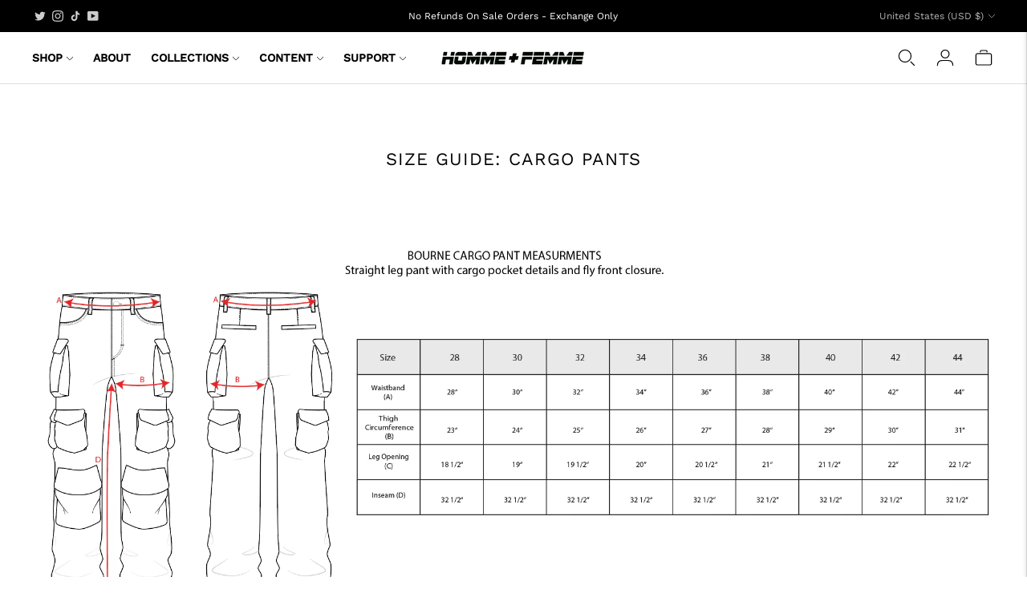

--- FILE ---
content_type: text/css
request_url: https://www.hommefemmela.com/cdn/shop/t/32/assets/custom.css?v=119602234560670947051741161003
body_size: -231
content:
nav.header__nav,#header-sub-menu--shop,.nav__link,.footer__links{text-transform:uppercase}.product-page-wrapper .product__title{text-transform:unset}.header__nav ul>li>ul{min-width:200px}.nav .nav__item-primary{font-weight:600;padding:0;line-height:.9375rem;width:auto}button.bttn.product-form__cart-submit.bttn--secondary{background:#000!important;color:#fff!important;font-size:14px!important}.product-form__option-select-wrapper select{border:1px solid}.product-form__option-select-icon svg{color:#000!important}.product__meta{flex:0 0 50%!important}@media (max-width: 767px){.product__meta-inner{width:100%!important}.product-page-wrapper__inner{padding-top:0}.product-page-wrapper__inner{padding:0}.product-form__inner{width:95%;margin:0 auto}.flickity-prev-next-button.previous{left:25px}.flickity-prev-next-button.next{right:25px}.si-reset.si-edge-right{position:fixed;top:40vh;right:-100%;opacity:0;visibility:hidden;pointer-events:none;transition:right .5s cubic-bezier(.4,0,.2,1),opacity .5s ease,visibility .5s ease}.si-reset.si-edge-right.visible{right:20px;opacity:1;visibility:visible;pointer-events:auto}}.product-page-wrapper__inner{margin-top:0}.product-form__inner{margin-top:60px}.product-form__item .shopify-payment-button{display:none}@media (min-width:60em){.product-page-wrapper .media-wrapper:not(.hidden)+.media-wrapper:not(.hidden){margin-top:5px!important}}@media (max-width: 768px){.category-toggle{display:none!important}}.product-form__option-label-wrapper{justify-content:space-between}#sizeGuideBtn{font-size:14px}.quick-cart__footer.js-footer.active{overflow:unset!important}
/*# sourceMappingURL=/cdn/shop/t/32/assets/custom.css.map?v=119602234560670947051741161003 */


--- FILE ---
content_type: text/javascript
request_url: https://www.hommefemmela.com/cdn/shop/t/32/assets/theme.js?v=56127722927741266211737795914
body_size: 111932
content:
var SECTION_ID_ATTR$1="data-section-id";function Section(container,properties){this.container=validateContainerElement(container),this.id=container.getAttribute(SECTION_ID_ATTR$1),this.extensions=[],Object.assign(this,validatePropertiesObject(properties)),this.onLoad()}Section.prototype={onLoad:Function.prototype,onUnload:Function.prototype,onSelect:Function.prototype,onDeselect:Function.prototype,onBlockSelect:Function.prototype,onBlockDeselect:Function.prototype,extend:function(extension){this.extensions.push(extension);var extensionClone=Object.assign({},extension);delete extensionClone.init,Object.assign(this,extensionClone),typeof extension.init=="function"&&extension.init.apply(this)}};function validateContainerElement(container){if(!(container instanceof Element))throw new TypeError("Theme Sections: Attempted to load section. The section container provided is not a DOM element.");if(container.getAttribute(SECTION_ID_ATTR$1)===null)throw new Error("Theme Sections: The section container provided does not have an id assigned to the "+SECTION_ID_ATTR$1+" attribute.");return container}function validatePropertiesObject(value){if(typeof value<"u"&&typeof value!="object"||value===null)throw new TypeError("Theme Sections: The properties object provided is not a valid");return value}typeof Object.assign!="function"&&Object.defineProperty(Object,"assign",{value:function(target){if(target==null)throw new TypeError("Cannot convert undefined or null to object");for(var to=Object(target),index=1;index<arguments.length;index++){var nextSource=arguments[index];if(nextSource!=null)for(var nextKey in nextSource)Object.prototype.hasOwnProperty.call(nextSource,nextKey)&&(to[nextKey]=nextSource[nextKey])}return to},writable:!0,configurable:!0});var SECTION_TYPE_ATTR="data-section-type",SECTION_ID_ATTR="data-section-id";window.Shopify=window.Shopify||{},window.Shopify.theme=window.Shopify.theme||{},window.Shopify.theme.sections=window.Shopify.theme.sections||{};var registered=window.Shopify.theme.sections.registered=window.Shopify.theme.sections.registered||{},instances=window.Shopify.theme.sections.instances=window.Shopify.theme.sections.instances||[];function register(type,properties){if(typeof type!="string")throw new TypeError("Theme Sections: The first argument for .register must be a string that specifies the type of the section being registered");if(typeof registered[type]<"u")throw new Error('Theme Sections: A section of type "'+type+'" has already been registered. You cannot register the same section type twice');function TypedSection(container){Section.call(this,container,properties)}return TypedSection.constructor=Section,TypedSection.prototype=Object.create(Section.prototype),TypedSection.prototype.type=type,registered[type]=TypedSection}function load(types,containers){types=normalizeType(types),typeof containers>"u"&&(containers=document.querySelectorAll("["+SECTION_TYPE_ATTR+"]")),containers=normalizeContainers(containers),types.forEach(function(type){var TypedSection=registered[type];typeof TypedSection>"u"||(containers=containers.filter(function(container){return isInstance(container)||container.getAttribute(SECTION_TYPE_ATTR)===null?!1:container.getAttribute(SECTION_TYPE_ATTR)!==type?!0:(instances.push(new TypedSection(container)),!1)}))})}function unload(selector){var instancesToUnload=getInstances(selector);instancesToUnload.forEach(function(instance){var index=instances.map(function(e2){return e2.id}).indexOf(instance.id);instances.splice(index,1),instance.onUnload()})}function getInstances(selector){var filteredInstances=[];if(NodeList.prototype.isPrototypeOf(selector)||Array.isArray(selector))var firstElement=selector[0];if(selector instanceof Element||firstElement instanceof Element){var containers=normalizeContainers(selector);containers.forEach(function(container){filteredInstances=filteredInstances.concat(instances.filter(function(instance){return instance.container===container}))})}else if(typeof selector=="string"||typeof firstElement=="string"){var types=normalizeType(selector);types.forEach(function(type){filteredInstances=filteredInstances.concat(instances.filter(function(instance){return instance.type===type}))})}return filteredInstances}function getInstanceById(id){for(var instance,i2=0;i2<instances.length;i2++)if(instances[i2].id===id){instance=instances[i2];break}return instance}function isInstance(selector){return getInstances(selector).length>0}function normalizeType(types){return types==="*"?types=Object.keys(registered):typeof types=="string"?types=[types]:types.constructor===Section?types=[types.prototype.type]:Array.isArray(types)&&types[0].constructor===Section&&(types=types.map(function(TypedSection){return TypedSection.prototype.type})),types=types.map(function(type){return type.toLowerCase()}),types}function normalizeContainers(containers){return NodeList.prototype.isPrototypeOf(containers)&&containers.length>0?containers=Array.prototype.slice.call(containers):NodeList.prototype.isPrototypeOf(containers)&&containers.length===0?containers=[]:containers===null?containers=[]:!Array.isArray(containers)&&containers instanceof Element&&(containers=[containers]),containers}window.Shopify.designMode&&(document.addEventListener("shopify:section:load",function(event){var id=event.detail.sectionId,container=event.target.querySelector("["+SECTION_ID_ATTR+'="'+id+'"]');container!==null&&load(container.getAttribute(SECTION_TYPE_ATTR),container)}),document.addEventListener("shopify:section:unload",function(event){var id=event.detail.sectionId,container=event.target.querySelector("["+SECTION_ID_ATTR+'="'+id+'"]'),instance=getInstances(container)[0];typeof instance=="object"&&unload(container)}),document.addEventListener("shopify:section:select",function(event){var instance=getInstanceById(event.detail.sectionId);typeof instance=="object"&&instance.onSelect(event)}),document.addEventListener("shopify:section:deselect",function(event){var instance=getInstanceById(event.detail.sectionId);typeof instance=="object"&&instance.onDeselect(event)}),document.addEventListener("shopify:block:select",function(event){var instance=getInstanceById(event.detail.sectionId);typeof instance=="object"&&instance.onBlockSelect(event)}),document.addEventListener("shopify:block:deselect",function(event){var instance=getInstanceById(event.detail.sectionId);typeof instance=="object"&&instance.onBlockDeselect(event)}));/*!
 * slide-anim
 * https://github.com/yomotsu/slide-anim
 * (c) 2017 @yomotsu
 * Released under the MIT License.
 */var global$1=window,isPromiseSuppoted=typeof global$1.Promise=="function",PromiseLike=isPromiseSuppoted?global$1.Promise:function(){function PromiseLike2(executor){var callback=function(){},resolve=function(){callback()};return executor(resolve),{then:function(_callback){callback=_callback}}}return PromiseLike2}(),pool=[],inAnimItems={add:function(el2,defaultStyle,timeoutId,onCancelled){var inAnimItem={el:el2,defaultStyle,timeoutId,onCancelled};this.remove(el2),pool.push(inAnimItem)},remove:function(el2){var index=inAnimItems.findIndex(el2);if(index!==-1){var inAnimItem=pool[index];clearTimeout(inAnimItem.timeoutId),inAnimItem.onCancelled(),pool.splice(index,1)}},find:function(el2){return pool[inAnimItems.findIndex(el2)]},findIndex:function(el2){var index=-1;return pool.some(function(item,i2){return item.el===el2?(index=i2,!0):!1}),index}},CSS_EASEOUT_EXPO="cubic-bezier( 0.19, 1, 0.22, 1 )";function slideDown(el2,options){return options===void 0&&(options={}),new PromiseLike(function(resolve){if(inAnimItems.findIndex(el2)===-1){var _isVisible=isVisible(el2),hasEndHeight=typeof options.endHeight=="number",display=options.display||"block",duration=options.duration||400,onCancelled=options.onCancelled||function(){},defaultStyle=el2.getAttribute("style")||"",style=window.getComputedStyle(el2),defaultStyles=getDefaultStyles(el2,display),isBorderBox=/border-box/.test(style.getPropertyValue("box-sizing")),contentHeight=defaultStyles.height,minHeight=defaultStyles.minHeight,paddingTop=defaultStyles.paddingTop,paddingBottom=defaultStyles.paddingBottom,borderTop=defaultStyles.borderTop,borderBottom=defaultStyles.borderBottom,cssDuration=duration+"ms",cssEasing=CSS_EASEOUT_EXPO,cssTransition=["height "+cssDuration+" "+cssEasing,"min-height "+cssDuration+" "+cssEasing,"padding "+cssDuration+" "+cssEasing,"border-width "+cssDuration+" "+cssEasing].join(),startHeight=_isVisible?style.height:"0px",startMinHeight=_isVisible?style.minHeight:"0px",startPaddingTop=_isVisible?style.paddingTop:"0px",startPaddingBottom=_isVisible?style.paddingBottom:"0px",startBorderTopWidth=_isVisible?style.borderTopWidth:"0px",startBorderBottomWidth=_isVisible?style.borderBottomWidth:"0px",endHeight=function(){return hasEndHeight?options.endHeight+"px":isBorderBox?contentHeight+borderTop+borderBottom+"px":contentHeight-paddingTop-paddingBottom+"px"}(),endMinHeight=minHeight+"px",endPaddingTop=paddingTop+"px",endPaddingBottom=paddingBottom+"px",endBorderTopWidth=borderTop+"px",endBorderBottomWidth=borderBottom+"px";if(startHeight===endHeight&&startPaddingTop===endPaddingTop&&startPaddingBottom===endPaddingBottom&&startBorderTopWidth===endBorderTopWidth&&startBorderBottomWidth===endBorderBottomWidth){resolve();return}requestAnimationFrame(function(){el2.style.height=startHeight,el2.style.minHeight=startMinHeight,el2.style.paddingTop=startPaddingTop,el2.style.paddingBottom=startPaddingBottom,el2.style.borderTopWidth=startBorderTopWidth,el2.style.borderBottomWidth=startBorderBottomWidth,el2.style.display=display,el2.style.overflow="hidden",el2.style.visibility="visible",el2.style.transition=cssTransition,el2.style.webkitTransition=cssTransition,requestAnimationFrame(function(){el2.style.height=endHeight,el2.style.minHeight=endMinHeight,el2.style.paddingTop=endPaddingTop,el2.style.paddingBottom=endPaddingBottom,el2.style.borderTopWidth=endBorderTopWidth,el2.style.borderBottomWidth=endBorderBottomWidth})});var timeoutId=setTimeout(function(){resetStyle(el2),el2.style.display=display,hasEndHeight&&(el2.style.height=options.endHeight+"px",el2.style.overflow="hidden"),inAnimItems.remove(el2),resolve()},duration);inAnimItems.add(el2,defaultStyle,timeoutId,onCancelled)}})}function slideUp(el2,options){return options===void 0&&(options={}),new PromiseLike(function(resolve){if(inAnimItems.findIndex(el2)===-1){var _isVisible=isVisible(el2),display=options.display||"block",duration=options.duration||400,onCancelled=options.onCancelled||function(){};if(!_isVisible){resolve();return}var defaultStyle=el2.getAttribute("style")||"",style=window.getComputedStyle(el2),isBorderBox=/border-box/.test(style.getPropertyValue("box-sizing")),minHeight=pxToNumber(style.getPropertyValue("min-height")),paddingTop=pxToNumber(style.getPropertyValue("padding-top")),paddingBottom=pxToNumber(style.getPropertyValue("padding-bottom")),borderTop=pxToNumber(style.getPropertyValue("border-top-width")),borderBottom=pxToNumber(style.getPropertyValue("border-bottom-width")),contentHeight=el2.scrollHeight,cssDuration=duration+"ms",cssEasing=CSS_EASEOUT_EXPO,cssTransition=["height "+cssDuration+" "+cssEasing,"padding "+cssDuration+" "+cssEasing,"border-width "+cssDuration+" "+cssEasing].join(),startHeight=isBorderBox?contentHeight+borderTop+borderBottom+"px":contentHeight-paddingTop-paddingBottom+"px",startMinHeight=minHeight+"px",startPaddingTop=paddingTop+"px",startPaddingBottom=paddingBottom+"px",startBorderTopWidth=borderTop+"px",startBorderBottomWidth=borderBottom+"px";requestAnimationFrame(function(){el2.style.height=startHeight,el2.style.minHeight=startMinHeight,el2.style.paddingTop=startPaddingTop,el2.style.paddingBottom=startPaddingBottom,el2.style.borderTopWidth=startBorderTopWidth,el2.style.borderBottomWidth=startBorderBottomWidth,el2.style.display=display,el2.style.overflow="hidden",el2.style.transition=cssTransition,el2.style.webkitTransition=cssTransition,requestAnimationFrame(function(){el2.style.height="0",el2.style.minHeight="0",el2.style.paddingTop="0",el2.style.paddingBottom="0",el2.style.borderTopWidth="0",el2.style.borderBottomWidth="0"})});var timeoutId=setTimeout(function(){resetStyle(el2),el2.style.display="none",inAnimItems.remove(el2),resolve()},duration);inAnimItems.add(el2,defaultStyle,timeoutId,onCancelled)}})}function slideStop(el2){var elementObject=inAnimItems.find(el2);if(elementObject){var style=window.getComputedStyle(el2),height=style.height,paddingTop=style.paddingTop,paddingBottom=style.paddingBottom,borderTopWidth=style.borderTopWidth,borderBottomWidth=style.borderBottomWidth;resetStyle(el2),el2.style.height=height,el2.style.paddingTop=paddingTop,el2.style.paddingBottom=paddingBottom,el2.style.borderTopWidth=borderTopWidth,el2.style.borderBottomWidth=borderBottomWidth,el2.style.overflow="hidden",inAnimItems.remove(el2)}}function isVisible(el2){return el2.offsetHeight!==0}function resetStyle(el2){el2.style.visibility="",el2.style.height="",el2.style.minHeight="",el2.style.paddingTop="",el2.style.paddingBottom="",el2.style.borderTopWidth="",el2.style.borderBottomWidth="",el2.style.overflow="",el2.style.transition="",el2.style.webkitTransition=""}function getDefaultStyles(el2,defaultDisplay){defaultDisplay===void 0&&(defaultDisplay="block");var defaultStyle=el2.getAttribute("style")||"",style=window.getComputedStyle(el2);el2.style.visibility="hidden",el2.style.display=defaultDisplay;var width=pxToNumber(style.getPropertyValue("width"));el2.style.position="absolute",el2.style.width=width+"px",el2.style.height="",el2.style.minHeight="",el2.style.paddingTop="",el2.style.paddingBottom="",el2.style.borderTopWidth="",el2.style.borderBottomWidth="";var minHeight=pxToNumber(style.getPropertyValue("min-height")),paddingTop=pxToNumber(style.getPropertyValue("padding-top")),paddingBottom=pxToNumber(style.getPropertyValue("padding-bottom")),borderTop=pxToNumber(style.getPropertyValue("border-top-width")),borderBottom=pxToNumber(style.getPropertyValue("border-bottom-width")),height=el2.scrollHeight;return el2.setAttribute("style",defaultStyle),{height,minHeight,paddingTop,paddingBottom,borderTop,borderBottom}}function pxToNumber(px){return+px.replace(/px/,"")}function n$3(n2,t2){return t2===void 0&&(t2=document),t2.querySelector(n2)}function t$6(n2,t2){return t2===void 0&&(t2=document),[].slice.call(t2.querySelectorAll(n2))}function c$2(n2,t2){return Array.isArray(n2)?n2.forEach(t2):t2(n2)}function r$3(n2){return function(t2,r2,e2){return c$2(t2,function(t3){return t3[n2+"EventListener"](r2,e2)})}}function e$3(n2,t2,c2){return r$3("add")(n2,t2,c2),function(){return r$3("remove")(n2,t2,c2)}}function o$2(n2){return function(t2){var r2=arguments;return c$2(t2,function(t3){var c2;return(c2=t3.classList)[n2].apply(c2,[].slice.call(r2,1))})}}function u$2(n2){o$2("add").apply(void 0,[n2].concat([].slice.call(arguments,1)))}function i$1(n2){o$2("remove").apply(void 0,[n2].concat([].slice.call(arguments,1)))}function l(n2){o$2("toggle").apply(void 0,[n2].concat([].slice.call(arguments,1)))}function a$1(n2,t2){return n2.classList.contains(t2)}var selectors$S={headings:".accordion__heading",labels:".accordion__label"},accordion=node=>{node.classList.add("accordion--active");var headings=t$6(selectors$S.headings,node),labels=t$6(selectors$S.labels,node);headings.forEach(heading=>{a$1(heading,"type-heading-2")||u$2(heading,"type-heading-2")}),labels.forEach(label=>{a$1(label,"type-heading-3")||u$2(label,"type-heading-3")});var events2=[],_handleAnimation=e2=>{var{parentNode:group,nextElementSibling:content}=e2.currentTarget;e2.preventDefault(),slideStop(content),isVisible(content)?(slideUp(content),e2.currentTarget.setAttribute("aria-expanded",!1),group.setAttribute("data-open",!1),content.setAttribute("aria-hidden",!0)):(slideDown(content),e2.currentTarget.setAttribute("aria-expanded",!0),group.setAttribute("data-open",!0),content.setAttribute("aria-hidden",!1))};labels.forEach(label=>{label.tagName==="A"&&(label.href="#"),events2.push(e$3(label,"click",e2=>_handleAnimation(e2)))});var unload2=()=>{events2.forEach(event=>{event.element.removeEventListener(event.action,event.function)})};return{unload:unload2}},n$2,e$2,i,o$1,t$5,r$2,f,d,p,u$1=[];function w(n2,a2){return e$2=window.pageXOffset,o$1=window.pageYOffset,r$2=window.innerHeight,d=window.innerWidth,i===void 0&&(i=e$2),t$5===void 0&&(t$5=o$1),p===void 0&&(p=d),f===void 0&&(f=r$2),(a2||o$1!==t$5||e$2!==i||r$2!==f||d!==p)&&(function(n3){for(var w2=0;w2<u$1.length;w2++)u$1[w2]({x:e$2,y:o$1,px:i,py:t$5,vh:r$2,pvh:f,vw:d,pvw:p},n3)}(n2),i=e$2,t$5=o$1,f=r$2,p=d),requestAnimationFrame(w)}function srraf(e2){return u$1.indexOf(e2)<0&&u$1.push(e2),n$2=n$2||w(performance.now()),{update:function(){return w(performance.now(),!0),this},destroy:function(){u$1.splice(u$1.indexOf(e2),1)}}}var n$1=function(n2){if(typeof(t2=n2)!="object"||Array.isArray(t2))throw"state should be an object";var t2},t$4=function(n2,t2,e2,c2){return(r2=n2,r2.reduce(function(n3,t3,e3){return n3.indexOf(t3)>-1?n3:n3.concat(t3)},[])).reduce(function(n3,e3){return n3.concat(t2[e3]||[])},[]).map(function(n3){return n3(e2,c2)});var r2},e$1=a(),c$1=e$1.on,r$1=e$1.emit,o=e$1.hydrate,u=e$1.getState;function a(e2){e2===void 0&&(e2={});var c2={};return{getState:function(){return Object.assign({},e2)},hydrate:function(r2){return n$1(r2),Object.assign(e2,r2),function(){var n2=["*"].concat(Object.keys(r2));t$4(n2,c2,e2)}},on:function(n2,t2){return(n2=[].concat(n2)).map(function(n3){return c2[n3]=(c2[n3]||[]).concat(t2)}),function(){return n2.map(function(n3){return c2[n3].splice(c2[n3].indexOf(t2),1)})}},emit:function(r2,o2,u2){var a2=(r2==="*"?[]:["*"]).concat(r2);(o2=typeof o2=="function"?o2(e2):o2)&&(n$1(o2),Object.assign(e2,o2),a2=a2.concat(Object.keys(o2))),t$4(a2,c2,e2,u2)}}}var selectors$R={headerContainer:".header-container",headerWrapper:"#header",utilityBar:".utility-bar-section",logoWrapper:".header__logo-wrapper"},stickyHeader=node=>{if(node){var root=document.documentElement,headerParent=null,headerHeight=null,headerWrapper2=null,utilityBar=null,utilityBarHeight=null,headerHasCustomLogoImage=null,initialHeightSet=!1,transparentEnabled=null,scroller=null,stickyScroller=null,mediumBP=960,offsetRootVar="--header-offset-height",initialHeight="--header-initial-height",_defineElements=()=>{headerParent=document.querySelector(selectors$R.headerContainer),headerWrapper2=node.querySelector(selectors$R.headerWrapper),utilityBar=node.querySelector(selectors$R.utilityBar),utilityBarHeight=utilityBar?utilityBar.offsetHeight:0,headerHeight=utilityBarHeight+headerWrapper2.offsetHeight,node.querySelector(selectors$R.logoWrapper),headerHasCustomLogoImage=node.querySelector(".header__logo-image img"),transparentEnabled=JSON.parse(headerWrapper2.dataset.transparentHeader)};_defineElements();var _screenUnderMediumBP=()=>{var viewportWidth=window.innerWidth||document.documentElement.clientWidth;return viewportWidth<=mediumBP},screenUnderMediumBP=_screenUnderMediumBP();scroller=srraf(_ref=>{var{vw}=_ref;_setRootVar("--header-height",utilityBarHeight+headerWrapper2.offsetHeight);var currentScreenWidthUnderMediumBP=vw<=mediumBP;currentScreenWidthUnderMediumBP!==screenUnderMediumBP&&(screenUnderMediumBP=currentScreenWidthUnderMediumBP,_setupStickyHeader())});var _setRootVar=(name,value)=>{root.style.setProperty(name,"".concat(value,"px"))},_setHeaderType=()=>{root.classList.remove("header-transparent","header-sticky"),root.classList.add(transparentEnabled?"header-transparent":"header-sticky")},_setupStickyHeader=()=>{_defineElements(),!headerHasCustomLogoImage||headerHasCustomLogoImage&&headerHasCustomLogoImage.complete?_processStickyHeader():headerHasCustomLogoImage.addEventListener("load",_processStickyHeader,{once:!0})},_processStickyHeader=()=>{initialHeightSet||(_setRootVar(initialHeight,headerHeight),initialHeightSet=!0),_setRootVar(offsetRootVar,headerHeight),_setHeaderType(),_initStickyHeader(_getStickyOffsets())},_getStickyOffsets=()=>{var offsets={};return offsets.stickyHeaderResetPosition=utilityBarHeight?0:1,offsets.offsetHeight=utilityBarHeight,offsets.scrollYToSticky=utilityBarHeight||1,offsets},_initStickyHeader=offsets=>{var{scrollYToSticky,offsetHeight,stickyHeaderResetPosition}=offsets;stickyScroller&&stickyScroller.destroy(),stickyScroller=srraf(_ref2=>{var{y}=_ref2;document.body.classList.contains("scroll-lock")||(y<scrollYToSticky?(_toggleStickyHeader(!1,headerParent),utilityBarHeight&&_setElementTopPosition(headerParent,stickyHeaderResetPosition),_setRootVar(offsetRootVar,headerHeight-y)):y>=scrollYToSticky&&(_toggleStickyHeader(!0,headerParent),utilityBarHeight&&_setElementTopPosition(headerParent,-offsetHeight),_setRootVar(offsetRootVar,headerHeight)))}),stickyScroller.update()},_setElementTopPosition=(element,value)=>{element.style.top="".concat(value,"px")},_toggleStickyHeader=(isSticky,element)=>{isSticky?(root.classList.add("header-stuck"),element.classList.add("is-sticky"),headerWrapper2.classList.remove("header--transparent"),r$1("sticky-header:stuck")):(element.classList.remove("is-sticky"),root.classList.remove("header-stuck"),transparentEnabled&&headerWrapper2.classList.add("header--transparent"))},_reload=()=>{scroller.update(),_setupStickyHeader(),r$1("headerChange",()=>{})};c$1("sticky-header:reload",()=>{_reload()}),_setupStickyHeader();var unload2=()=>{scroller&&scroller.destroy(),stickyScroller&&stickyScroller.destroy()};return{unload:unload2}}},events={filters:{updated:"filters:updated"},sort:{updated:"sort:updated"},reviews:{added:"reviews:added"},headerOverlay:{show:"headerOverlay:show",hide:"headerOverlay:hide",hiding:"headerOverlay:hiding"},drawerOverlay:{show:"drawerOverlay:show",hide:"drawerOverlay:hide",hiding:"drawerOverlay:hiding"}},classes$g={visible:"visible"},headerOverlay=node=>{if(node){var overlay=node,overlayShowListener=c$1(events.headerOverlay.show,()=>_showOverlay()),overlayHideListener=c$1(events.headerOverlay.hide,()=>_hideOverlay()),_showOverlay=()=>{o({headerOverlayOpen:!0}),overlay.classList.add(classes$g.visible)},_hideOverlay=()=>{o({headerOverlayOpen:!1}),r$1(events.headerOverlay.hiding),overlay.classList.remove(classes$g.visible)},unload2=()=>{overlayShowListener(),overlayHideListener()};return{unload:unload2}}},selectors$Q={innerOverlay:".drawer-overlay__inner"},classes$f={isVisible:"is-visible",isActive:"is-active"},drawerOverlay=node=>{if(node){var overlay=node,overlayInner=node.querySelector(selectors$Q.innerOverlay),overlayShowListener=c$1(events.drawerOverlay.show,()=>_showOverlay()),overlayHideListener=c$1(events.drawerOverlay.hide,()=>_hideOverlay()),_showOverlay=()=>{overlay.classList.add(classes$f.isActive),setTimeout(()=>{overlayInner.classList.add(classes$f.isVisible)},10)},_hideOverlay=()=>{r$1(events.drawerOverlay.hiding),overlayInner.classList.remove(classes$f.isVisible),setTimeout(()=>{overlay.classList.remove(classes$f.isActive)},300)};overlay.addEventListener("click",_hideOverlay);var unload2=()=>{overlayShowListener(),overlayHideListener(),overlay.removeEventListener("click",_hideOverlay)};return{unload:unload2}}};/*!
* tabbable 5.2.1
* @license MIT, https://github.com/focus-trap/tabbable/blob/master/LICENSE
*/var candidateSelectors$1=["input","select","textarea","a[href]","button","[tabindex]","audio[controls]","video[controls]",'[contenteditable]:not([contenteditable="false"])',"details>summary:first-of-type","details"],candidateSelector$1=candidateSelectors$1.join(","),matches$1=typeof Element>"u"?function(){}:Element.prototype.matches||Element.prototype.msMatchesSelector||Element.prototype.webkitMatchesSelector,getCandidates=function(el2,includeContainer,filter){var candidates=Array.prototype.slice.apply(el2.querySelectorAll(candidateSelector$1));return includeContainer&&matches$1.call(el2,candidateSelector$1)&&candidates.unshift(el2),candidates=candidates.filter(filter),candidates},isContentEditable$1=function(node){return node.contentEditable==="true"},getTabindex$1=function(node){var tabindexAttr=parseInt(node.getAttribute("tabindex"),10);return isNaN(tabindexAttr)?isContentEditable$1(node)||(node.nodeName==="AUDIO"||node.nodeName==="VIDEO"||node.nodeName==="DETAILS")&&node.getAttribute("tabindex")===null?0:node.tabIndex:tabindexAttr},sortOrderedTabbables$1=function(a2,b){return a2.tabIndex===b.tabIndex?a2.documentOrder-b.documentOrder:a2.tabIndex-b.tabIndex},isInput$1=function(node){return node.tagName==="INPUT"},isHiddenInput$1=function(node){return isInput$1(node)&&node.type==="hidden"},isDetailsWithSummary=function(node){var r2=node.tagName==="DETAILS"&&Array.prototype.slice.apply(node.children).some(function(child){return child.tagName==="SUMMARY"});return r2},getCheckedRadio$1=function(nodes,form){for(var i2=0;i2<nodes.length;i2++)if(nodes[i2].checked&&nodes[i2].form===form)return nodes[i2]},isTabbableRadio$1=function(node){if(!node.name)return!0;var radioScope=node.form||node.ownerDocument,queryRadios=function(name){return radioScope.querySelectorAll('input[type="radio"][name="'+name+'"]')},radioSet;if(typeof window<"u"&&typeof window.CSS<"u"&&typeof window.CSS.escape=="function")radioSet=queryRadios(window.CSS.escape(node.name));else try{radioSet=queryRadios(node.name)}catch(err){return console.error("Looks like you have a radio button with a name attribute containing invalid CSS selector characters and need the CSS.escape polyfill: %s",err.message),!1}var checked=getCheckedRadio$1(radioSet,node.form);return!checked||checked===node},isRadio$1=function(node){return isInput$1(node)&&node.type==="radio"},isNonTabbableRadio$1=function(node){return isRadio$1(node)&&!isTabbableRadio$1(node)},isHidden$1=function(node,displayCheck){if(getComputedStyle(node).visibility==="hidden")return!0;var isDirectSummary=matches$1.call(node,"details>summary:first-of-type"),nodeUnderDetails=isDirectSummary?node.parentElement:node;if(matches$1.call(nodeUnderDetails,"details:not([open]) *"))return!0;if(!displayCheck||displayCheck==="full")for(;node;){if(getComputedStyle(node).display==="none")return!0;node=node.parentElement}else if(displayCheck==="non-zero-area"){var _node$getBoundingClie=node.getBoundingClientRect(),width=_node$getBoundingClie.width,height=_node$getBoundingClie.height;return width===0&&height===0}return!1},isDisabledFromFieldset=function(node){if(isInput$1(node)||node.tagName==="SELECT"||node.tagName==="TEXTAREA"||node.tagName==="BUTTON")for(var parentNode=node.parentElement;parentNode;){if(parentNode.tagName==="FIELDSET"&&parentNode.disabled){for(var i2=0;i2<parentNode.children.length;i2++){var child=parentNode.children.item(i2);if(child.tagName==="LEGEND")return!child.contains(node)}return!0}parentNode=parentNode.parentElement}return!1},isNodeMatchingSelectorFocusable$1=function(options,node){return!(node.disabled||isHiddenInput$1(node)||isHidden$1(node,options.displayCheck)||isDetailsWithSummary(node)||isDisabledFromFieldset(node))},isNodeMatchingSelectorTabbable$1=function(options,node){return!(!isNodeMatchingSelectorFocusable$1(options,node)||isNonTabbableRadio$1(node)||getTabindex$1(node)<0)},tabbable$1=function(el2,options){options=options||{};var regularTabbables=[],orderedTabbables=[],candidates=getCandidates(el2,options.includeContainer,isNodeMatchingSelectorTabbable$1.bind(null,options));candidates.forEach(function(candidate,i2){var candidateTabindex=getTabindex$1(candidate);candidateTabindex===0?regularTabbables.push(candidate):orderedTabbables.push({documentOrder:i2,tabIndex:candidateTabindex,node:candidate})});var tabbableNodes=orderedTabbables.sort(sortOrderedTabbables$1).map(function(a2){return a2.node}).concat(regularTabbables);return tabbableNodes},focusable=function(el2,options){options=options||{};var candidates=getCandidates(el2,options.includeContainer,isNodeMatchingSelectorFocusable$1.bind(null,options));return candidates},isTabbable$1=function(node,options){if(options=options||{},!node)throw new Error("No node provided");return matches$1.call(node,candidateSelector$1)===!1?!1:isNodeMatchingSelectorTabbable$1(options,node)},focusableCandidateSelector$1=candidateSelectors$1.concat("iframe").join(","),isFocusable$1=function(node,options){if(options=options||{},!node)throw new Error("No node provided");return matches$1.call(node,focusableCandidateSelector$1)===!1?!1:isNodeMatchingSelectorFocusable$1(options,node)};/*!
* focus-trap 6.7.3
* @license MIT, https://github.com/focus-trap/focus-trap/blob/master/LICENSE
*/function ownKeys$1(object,enumerableOnly){var keys=Object.keys(object);if(Object.getOwnPropertySymbols){var symbols=Object.getOwnPropertySymbols(object);enumerableOnly&&(symbols=symbols.filter(function(sym){return Object.getOwnPropertyDescriptor(object,sym).enumerable})),keys.push.apply(keys,symbols)}return keys}function _objectSpread2$1(target){for(var i2=1;i2<arguments.length;i2++){var source=arguments[i2]!=null?arguments[i2]:{};i2%2?ownKeys$1(Object(source),!0).forEach(function(key){_defineProperty$1(target,key,source[key])}):Object.getOwnPropertyDescriptors?Object.defineProperties(target,Object.getOwnPropertyDescriptors(source)):ownKeys$1(Object(source)).forEach(function(key){Object.defineProperty(target,key,Object.getOwnPropertyDescriptor(source,key))})}return target}function _defineProperty$1(obj,key,value){return key in obj?Object.defineProperty(obj,key,{value,enumerable:!0,configurable:!0,writable:!0}):obj[key]=value,obj}var activeFocusTraps=function(){var trapQueue=[];return{activateTrap:function(trap){if(trapQueue.length>0){var activeTrap=trapQueue[trapQueue.length-1];activeTrap!==trap&&activeTrap.pause()}var trapIndex=trapQueue.indexOf(trap);trapIndex===-1||trapQueue.splice(trapIndex,1),trapQueue.push(trap)},deactivateTrap:function(trap){var trapIndex=trapQueue.indexOf(trap);trapIndex!==-1&&trapQueue.splice(trapIndex,1),trapQueue.length>0&&trapQueue[trapQueue.length-1].unpause()}}}(),isSelectableInput=function(node){return node.tagName&&node.tagName.toLowerCase()==="input"&&typeof node.select=="function"},isEscapeEvent=function(e2){return e2.key==="Escape"||e2.key==="Esc"||e2.keyCode===27},isTabEvent=function(e2){return e2.key==="Tab"||e2.keyCode===9},delay=function(fn){return setTimeout(fn,0)},findIndex=function(arr,fn){var idx=-1;return arr.every(function(value,i2){return fn(value)?(idx=i2,!1):!0}),idx},valueOrHandler=function(value){for(var _len=arguments.length,params=new Array(_len>1?_len-1:0),_key=1;_key<_len;_key++)params[_key-1]=arguments[_key];return typeof value=="function"?value.apply(void 0,params):value},getActualTarget=function(event){return event.target.shadowRoot&&typeof event.composedPath=="function"?event.composedPath()[0]:event.target},createFocusTrap=function(elements,userOptions){var doc=userOptions?.document||document,config=_objectSpread2$1({returnFocusOnDeactivate:!0,escapeDeactivates:!0,delayInitialFocus:!0},userOptions),state={containers:[],tabbableGroups:[],nodeFocusedBeforeActivation:null,mostRecentlyFocusedNode:null,active:!1,paused:!1,delayInitialFocusTimer:void 0},trap,getOption2=function(configOverrideOptions,optionName,configOptionName){return configOverrideOptions&&configOverrideOptions[optionName]!==void 0?configOverrideOptions[optionName]:config[configOptionName||optionName]},containersContain=function(element){return!!(element&&state.containers.some(function(container){return container.contains(element)}))},getNodeForOption=function(optionName){var optionValue=config[optionName];if(typeof optionValue=="function"){for(var _len2=arguments.length,params=new Array(_len2>1?_len2-1:0),_key2=1;_key2<_len2;_key2++)params[_key2-1]=arguments[_key2];optionValue=optionValue.apply(void 0,params)}if(!optionValue){if(optionValue===void 0||optionValue===!1)return optionValue;throw new Error("`".concat(optionName,"` was specified but was not a node, or did not return a node"))}var node=optionValue;if(typeof optionValue=="string"&&(node=doc.querySelector(optionValue),!node))throw new Error("`".concat(optionName,"` as selector refers to no known node"));return node},getInitialFocusNode=function(){var node=getNodeForOption("initialFocus");if(node===!1)return!1;if(node===void 0)if(containersContain(doc.activeElement))node=doc.activeElement;else{var firstTabbableGroup=state.tabbableGroups[0],firstTabbableNode=firstTabbableGroup&&firstTabbableGroup.firstTabbableNode;node=firstTabbableNode||getNodeForOption("fallbackFocus")}if(!node)throw new Error("Your focus-trap needs to have at least one focusable element");return node},updateTabbableNodes=function(){if(state.tabbableGroups=state.containers.map(function(container){var tabbableNodes=tabbable$1(container),focusableNodes=focusable(container);if(tabbableNodes.length>0)return{container,firstTabbableNode:tabbableNodes[0],lastTabbableNode:tabbableNodes[tabbableNodes.length-1],nextTabbableNode:function(node){var forward=arguments.length>1&&arguments[1]!==void 0?arguments[1]:!0,nodeIdx=focusableNodes.findIndex(function(n2){return n2===node});return forward?focusableNodes.slice(nodeIdx+1).find(function(n2){return isTabbable$1(n2)}):focusableNodes.slice(0,nodeIdx).reverse().find(function(n2){return isTabbable$1(n2)})}}}).filter(function(group){return!!group}),state.tabbableGroups.length<=0&&!getNodeForOption("fallbackFocus"))throw new Error("Your focus-trap must have at least one container with at least one tabbable node in it at all times")},tryFocus=function tryFocus2(node){if(node!==!1&&node!==doc.activeElement){if(!node||!node.focus){tryFocus2(getInitialFocusNode());return}node.focus({preventScroll:!!config.preventScroll}),state.mostRecentlyFocusedNode=node,isSelectableInput(node)&&node.select()}},getReturnFocusNode=function(previousActiveElement){var node=getNodeForOption("setReturnFocus",previousActiveElement);return node||(node===!1?!1:previousActiveElement)},checkPointerDown=function(e2){var target=getActualTarget(e2);if(!containersContain(target)){if(valueOrHandler(config.clickOutsideDeactivates,e2)){trap.deactivate({returnFocus:config.returnFocusOnDeactivate&&!isFocusable$1(target)});return}valueOrHandler(config.allowOutsideClick,e2)||e2.preventDefault()}},checkFocusIn=function(e2){var target=getActualTarget(e2),targetContained=containersContain(target);targetContained||target instanceof Document?targetContained&&(state.mostRecentlyFocusedNode=target):(e2.stopImmediatePropagation(),tryFocus(state.mostRecentlyFocusedNode||getInitialFocusNode()))},checkTab=function(e2){var target=getActualTarget(e2);updateTabbableNodes();var destinationNode=null;if(state.tabbableGroups.length>0){var containerIndex=findIndex(state.tabbableGroups,function(_ref){var container=_ref.container;return container.contains(target)}),containerGroup=containerIndex>=0?state.tabbableGroups[containerIndex]:void 0;if(containerIndex<0)e2.shiftKey?destinationNode=state.tabbableGroups[state.tabbableGroups.length-1].lastTabbableNode:destinationNode=state.tabbableGroups[0].firstTabbableNode;else if(e2.shiftKey){var startOfGroupIndex=findIndex(state.tabbableGroups,function(_ref2){var firstTabbableNode=_ref2.firstTabbableNode;return target===firstTabbableNode});if(startOfGroupIndex<0&&(containerGroup.container===target||isFocusable$1(target)&&!isTabbable$1(target)&&!containerGroup.nextTabbableNode(target,!1))&&(startOfGroupIndex=containerIndex),startOfGroupIndex>=0){var destinationGroupIndex=startOfGroupIndex===0?state.tabbableGroups.length-1:startOfGroupIndex-1,destinationGroup=state.tabbableGroups[destinationGroupIndex];destinationNode=destinationGroup.lastTabbableNode}}else{var lastOfGroupIndex=findIndex(state.tabbableGroups,function(_ref3){var lastTabbableNode=_ref3.lastTabbableNode;return target===lastTabbableNode});if(lastOfGroupIndex<0&&(containerGroup.container===target||isFocusable$1(target)&&!isTabbable$1(target)&&!containerGroup.nextTabbableNode(target))&&(lastOfGroupIndex=containerIndex),lastOfGroupIndex>=0){var _destinationGroupIndex=lastOfGroupIndex===state.tabbableGroups.length-1?0:lastOfGroupIndex+1,_destinationGroup=state.tabbableGroups[_destinationGroupIndex];destinationNode=_destinationGroup.firstTabbableNode}}}else destinationNode=getNodeForOption("fallbackFocus");destinationNode&&(e2.preventDefault(),tryFocus(destinationNode))},checkKey=function(e2){if(isEscapeEvent(e2)&&valueOrHandler(config.escapeDeactivates,e2)!==!1){e2.preventDefault(),trap.deactivate();return}if(isTabEvent(e2)){checkTab(e2);return}},checkClick=function(e2){if(!valueOrHandler(config.clickOutsideDeactivates,e2)){var target=getActualTarget(e2);containersContain(target)||valueOrHandler(config.allowOutsideClick,e2)||(e2.preventDefault(),e2.stopImmediatePropagation())}},addListeners=function(){if(state.active)return activeFocusTraps.activateTrap(trap),state.delayInitialFocusTimer=config.delayInitialFocus?delay(function(){tryFocus(getInitialFocusNode())}):tryFocus(getInitialFocusNode()),doc.addEventListener("focusin",checkFocusIn,!0),doc.addEventListener("mousedown",checkPointerDown,{capture:!0,passive:!1}),doc.addEventListener("touchstart",checkPointerDown,{capture:!0,passive:!1}),doc.addEventListener("click",checkClick,{capture:!0,passive:!1}),doc.addEventListener("keydown",checkKey,{capture:!0,passive:!1}),trap},removeListeners=function(){if(state.active)return doc.removeEventListener("focusin",checkFocusIn,!0),doc.removeEventListener("mousedown",checkPointerDown,!0),doc.removeEventListener("touchstart",checkPointerDown,!0),doc.removeEventListener("click",checkClick,!0),doc.removeEventListener("keydown",checkKey,!0),trap};return trap={activate:function(activateOptions){if(state.active)return this;var onActivate=getOption2(activateOptions,"onActivate"),onPostActivate=getOption2(activateOptions,"onPostActivate"),checkCanFocusTrap=getOption2(activateOptions,"checkCanFocusTrap");checkCanFocusTrap||updateTabbableNodes(),state.active=!0,state.paused=!1,state.nodeFocusedBeforeActivation=doc.activeElement,onActivate&&onActivate();var finishActivation=function(){checkCanFocusTrap&&updateTabbableNodes(),addListeners(),onPostActivate&&onPostActivate()};return checkCanFocusTrap?(checkCanFocusTrap(state.containers.concat()).then(finishActivation,finishActivation),this):(finishActivation(),this)},deactivate:function(deactivateOptions){if(!state.active)return this;clearTimeout(state.delayInitialFocusTimer),state.delayInitialFocusTimer=void 0,removeListeners(),state.active=!1,state.paused=!1,activeFocusTraps.deactivateTrap(trap);var onDeactivate=getOption2(deactivateOptions,"onDeactivate"),onPostDeactivate=getOption2(deactivateOptions,"onPostDeactivate"),checkCanReturnFocus=getOption2(deactivateOptions,"checkCanReturnFocus");onDeactivate&&onDeactivate();var returnFocus=getOption2(deactivateOptions,"returnFocus","returnFocusOnDeactivate"),finishDeactivation=function(){delay(function(){returnFocus&&tryFocus(getReturnFocusNode(state.nodeFocusedBeforeActivation)),onPostDeactivate&&onPostDeactivate()})};return returnFocus&&checkCanReturnFocus?(checkCanReturnFocus(getReturnFocusNode(state.nodeFocusedBeforeActivation)).then(finishDeactivation,finishDeactivation),this):(finishDeactivation(),this)},pause:function(){return state.paused||!state.active?this:(state.paused=!0,removeListeners(),this)},unpause:function(){return!state.paused||!state.active?this:(state.paused=!1,updateTabbableNodes(),addListeners(),this)},updateContainerElements:function(containerElements){var elementsAsArray=[].concat(containerElements).filter(Boolean);return state.containers=elementsAsArray.map(function(element){return typeof element=="string"?doc.querySelector(element):element}),state.active&&updateTabbableNodes(),this}},trap.updateContainerElements(elements),trap},commonjsGlobal=typeof globalThis<"u"?globalThis:typeof window<"u"?window:typeof global<"u"?global:typeof self<"u"?self:{};function getDefaultExportFromCjs(x){return x&&x.__esModule&&Object.prototype.hasOwnProperty.call(x,"default")?x.default:x}function commonjsRequire(path){throw new Error('Could not dynamically require "'+path+'". Please configure the dynamicRequireTargets or/and ignoreDynamicRequires option of @rollup/plugin-commonjs appropriately for this require call to work.')}var currency_cjs={};Object.defineProperty(currency_cjs,"__esModule",{value:!0});var formatMoney_1=currency_cjs.formatMoney=formatMoney$2,moneyFormat="${{amount}}";function formatMoney$2(cents,format){typeof cents=="string"&&(cents=cents.replace(".",""));var value="",placeholderRegex=/\{\{\s*(\w+)\s*\}\}/,formatString=format||moneyFormat;function formatWithDelimiters(number){var precision=arguments.length>1&&arguments[1]!==void 0?arguments[1]:2,thousands=arguments.length>2&&arguments[2]!==void 0?arguments[2]:",",decimal=arguments.length>3&&arguments[3]!==void 0?arguments[3]:".";if(isNaN(number)||number==null)return 0;number=(number/100).toFixed(precision);var parts=number.split("."),dollarsAmount=parts[0].replace(/(\d)(?=(\d\d\d)+(?!\d))/g,"$1"+thousands),centsAmount=parts[1]?decimal+parts[1]:"";return dollarsAmount+centsAmount}switch(formatString.match(placeholderRegex)[1]){case"amount":value=formatWithDelimiters(cents,2);break;case"amount_no_decimals":value=formatWithDelimiters(cents,0);break;case"amount_with_comma_separator":value=formatWithDelimiters(cents,2,".",",");break;case"amount_no_decimals_with_comma_separator":value=formatWithDelimiters(cents,0,".",",");break}return formatString.replace(placeholderRegex,value)}var m={USD:{money_format:"${{amount}}",money_with_currency_format:"${{amount}} USD"},EUR:{money_format:"&euro;{{amount}}",money_with_currency_format:"&euro;{{amount}} EUR"},GBP:{money_format:"&pound;{{amount}}",money_with_currency_format:"&pound;{{amount}} GBP"},CAD:{money_format:"${{amount}}",money_with_currency_format:"${{amount}} CAD"},ALL:{money_format:"Lek {{amount}}",money_with_currency_format:"Lek {{amount}} ALL"},DZD:{money_format:"DA {{amount}}",money_with_currency_format:"DA {{amount}} DZD"},AOA:{money_format:"Kz{{amount}}",money_with_currency_format:"Kz{{amount}} AOA"},ARS:{money_format:"${{amount_with_comma_separator}}",money_with_currency_format:"${{amount_with_comma_separator}} ARS"},AMD:{money_format:"{{amount}} AMD",money_with_currency_format:"{{amount}} AMD"},AWG:{money_format:"Afl{{amount}}",money_with_currency_format:"Afl{{amount}} AWG"},AUD:{money_format:"${{amount}}",money_with_currency_format:"${{amount}} AUD"},BBD:{money_format:"${{amount}}",money_with_currency_format:"${{amount}} Bds"},AZN:{money_format:"m.{{amount}}",money_with_currency_format:"m.{{amount}} AZN"},BDT:{money_format:"Tk {{amount}}",money_with_currency_format:"Tk {{amount}} BDT"},BSD:{money_format:"BS${{amount}}",money_with_currency_format:"BS${{amount}} BSD"},BHD:{money_format:"{{amount}}0 BD",money_with_currency_format:"{{amount}}0 BHD"},BYR:{money_format:"Br {{amount}}",money_with_currency_format:"Br {{amount}} BYR"},BZD:{money_format:"BZ${{amount}}",money_with_currency_format:"BZ${{amount}} BZD"},BTN:{money_format:"Nu {{amount}}",money_with_currency_format:"Nu {{amount}} BTN"},BAM:{money_format:"KM {{amount_with_comma_separator}}",money_with_currency_format:"KM {{amount_with_comma_separator}} BAM"},BRL:{money_format:"R$ {{amount_with_comma_separator}}",money_with_currency_format:"R$ {{amount_with_comma_separator}} BRL"},BOB:{money_format:"Bs{{amount_with_comma_separator}}",money_with_currency_format:"Bs{{amount_with_comma_separator}} BOB"},BWP:{money_format:"P{{amount}}",money_with_currency_format:"P{{amount}} BWP"},BND:{money_format:"${{amount}}",money_with_currency_format:"${{amount}} BND"},BGN:{money_format:"{{amount}} \u043B\u0432",money_with_currency_format:"{{amount}} \u043B\u0432 BGN"},MMK:{money_format:"K{{amount}}",money_with_currency_format:"K{{amount}} MMK"},KHR:{money_format:"KHR{{amount}}",money_with_currency_format:"KHR{{amount}}"},KYD:{money_format:"${{amount}}",money_with_currency_format:"${{amount}} KYD"},XAF:{money_format:"FCFA{{amount}}",money_with_currency_format:"FCFA{{amount}} XAF"},CLP:{money_format:"${{amount_no_decimals}}",money_with_currency_format:"${{amount_no_decimals}} CLP"},CNY:{money_format:"&#165;{{amount}}",money_with_currency_format:"&#165;{{amount}} CNY"},COP:{money_format:"${{amount_with_comma_separator}}",money_with_currency_format:"${{amount_with_comma_separator}} COP"},CRC:{money_format:"&#8353; {{amount_with_comma_separator}}",money_with_currency_format:"&#8353; {{amount_with_comma_separator}} CRC"},HRK:{money_format:"{{amount_with_comma_separator}} kn",money_with_currency_format:"{{amount_with_comma_separator}} kn HRK"},CZK:{money_format:"{{amount_with_comma_separator}} K&#269;",money_with_currency_format:"{{amount_with_comma_separator}} K&#269;"},DKK:{money_format:"{{amount_with_comma_separator}}",money_with_currency_format:"kr.{{amount_with_comma_separator}}"},DOP:{money_format:"RD$ {{amount}}",money_with_currency_format:"RD$ {{amount}}"},XCD:{money_format:"${{amount}}",money_with_currency_format:"EC${{amount}}"},EGP:{money_format:"LE {{amount}}",money_with_currency_format:"LE {{amount}} EGP"},ETB:{money_format:"Br{{amount}}",money_with_currency_format:"Br{{amount}} ETB"},XPF:{money_format:"{{amount_no_decimals_with_comma_separator}} XPF",money_with_currency_format:"{{amount_no_decimals_with_comma_separator}} XPF"},FJD:{money_format:"${{amount}}",money_with_currency_format:"FJ${{amount}}"},GMD:{money_format:"D {{amount}}",money_with_currency_format:"D {{amount}} GMD"},GHS:{money_format:"GH&#8373;{{amount}}",money_with_currency_format:"GH&#8373;{{amount}}"},GTQ:{money_format:"Q{{amount}}",money_with_currency_format:"{{amount}} GTQ"},GYD:{money_format:"G${{amount}}",money_with_currency_format:"${{amount}} GYD"},GEL:{money_format:"{{amount}} GEL",money_with_currency_format:"{{amount}} GEL"},HNL:{money_format:"L {{amount}}",money_with_currency_format:"L {{amount}} HNL"},HKD:{money_format:"${{amount}}",money_with_currency_format:"HK${{amount}}"},HUF:{money_format:"{{amount_no_decimals_with_comma_separator}}",money_with_currency_format:"{{amount_no_decimals_with_comma_separator}} Ft"},ISK:{money_format:"{{amount_no_decimals}} kr",money_with_currency_format:"{{amount_no_decimals}} kr ISK"},INR:{money_format:"Rs. {{amount}}",money_with_currency_format:"Rs. {{amount}}"},IDR:{money_format:"{{amount_with_comma_separator}}",money_with_currency_format:"Rp {{amount_with_comma_separator}}"},ILS:{money_format:"{{amount}} NIS",money_with_currency_format:"{{amount}} NIS"},JMD:{money_format:"${{amount}}",money_with_currency_format:"${{amount}} JMD"},JPY:{money_format:"&#165;{{amount_no_decimals}}",money_with_currency_format:"&#165;{{amount_no_decimals}} JPY"},JEP:{money_format:"&pound;{{amount}}",money_with_currency_format:"&pound;{{amount}} JEP"},JOD:{money_format:"{{amount}}0 JD",money_with_currency_format:"{{amount}}0 JOD"},KZT:{money_format:"{{amount}} KZT",money_with_currency_format:"{{amount}} KZT"},KES:{money_format:"KSh{{amount}}",money_with_currency_format:"KSh{{amount}}"},KWD:{money_format:"{{amount}}0 KD",money_with_currency_format:"{{amount}}0 KWD"},KGS:{money_format:"\u043B\u0432{{amount}}",money_with_currency_format:"\u043B\u0432{{amount}}"},LVL:{money_format:"Ls {{amount}}",money_with_currency_format:"Ls {{amount}} LVL"},LBP:{money_format:"L&pound;{{amount}}",money_with_currency_format:"L&pound;{{amount}} LBP"},LTL:{money_format:"{{amount}} Lt",money_with_currency_format:"{{amount}} Lt"},MGA:{money_format:"Ar {{amount}}",money_with_currency_format:"Ar {{amount}} MGA"},MKD:{money_format:"\u0434\u0435\u043D {{amount}}",money_with_currency_format:"\u0434\u0435\u043D {{amount}} MKD"},MOP:{money_format:"MOP${{amount}}",money_with_currency_format:"MOP${{amount}}"},MVR:{money_format:"Rf{{amount}}",money_with_currency_format:"Rf{{amount}} MRf"},MXN:{money_format:"$ {{amount}}",money_with_currency_format:"$ {{amount}} MXN"},MYR:{money_format:"RM{{amount}} MYR",money_with_currency_format:"RM{{amount}} MYR"},MUR:{money_format:"Rs {{amount}}",money_with_currency_format:"Rs {{amount}} MUR"},MDL:{money_format:"{{amount}} MDL",money_with_currency_format:"{{amount}} MDL"},MAD:{money_format:"{{amount}} dh",money_with_currency_format:"Dh {{amount}} MAD"},MNT:{money_format:"{{amount_no_decimals}} &#8366",money_with_currency_format:"{{amount_no_decimals}} MNT"},MZN:{money_format:"{{amount}} Mt",money_with_currency_format:"Mt {{amount}} MZN"},NAD:{money_format:"N${{amount}}",money_with_currency_format:"N${{amount}} NAD"},NPR:{money_format:"Rs{{amount}}",money_with_currency_format:"Rs{{amount}} NPR"},ANG:{money_format:"&fnof;{{amount}}",money_with_currency_format:"{{amount}} NA&fnof;"},NZD:{money_format:"${{amount}}",money_with_currency_format:"${{amount}} NZD"},NIO:{money_format:"C${{amount}}",money_with_currency_format:"C${{amount}} NIO"},NGN:{money_format:"&#8358;{{amount}}",money_with_currency_format:"&#8358;{{amount}} NGN"},NOK:{money_format:"kr {{amount_with_comma_separator}}",money_with_currency_format:"kr {{amount_with_comma_separator}} NOK"},OMR:{money_format:"{{amount_with_comma_separator}} OMR",money_with_currency_format:"{{amount_with_comma_separator}} OMR"},PKR:{money_format:"Rs.{{amount}}",money_with_currency_format:"Rs.{{amount}} PKR"},PGK:{money_format:"K {{amount}}",money_with_currency_format:"K {{amount}} PGK"},PYG:{money_format:"Gs. {{amount_no_decimals_with_comma_separator}}",money_with_currency_format:"Gs. {{amount_no_decimals_with_comma_separator}} PYG"},PEN:{money_format:"S/. {{amount}}",money_with_currency_format:"S/. {{amount}} PEN"},PHP:{money_format:"&#8369;{{amount}}",money_with_currency_format:"&#8369;{{amount}} PHP"},PLN:{money_format:"{{amount_with_comma_separator}} zl",money_with_currency_format:"{{amount_with_comma_separator}} zl PLN"},QAR:{money_format:"QAR {{amount_with_comma_separator}}",money_with_currency_format:"QAR {{amount_with_comma_separator}}"},RON:{money_format:"{{amount_with_comma_separator}} lei",money_with_currency_format:"{{amount_with_comma_separator}} lei RON"},RUB:{money_format:"&#1088;&#1091;&#1073;{{amount_with_comma_separator}}",money_with_currency_format:"&#1088;&#1091;&#1073;{{amount_with_comma_separator}} RUB"},RWF:{money_format:"{{amount_no_decimals}} RF",money_with_currency_format:"{{amount_no_decimals}} RWF"},WST:{money_format:"WS$ {{amount}}",money_with_currency_format:"WS$ {{amount}} WST"},SAR:{money_format:"{{amount}} SR",money_with_currency_format:"{{amount}} SAR"},STD:{money_format:"Db {{amount}}",money_with_currency_format:"Db {{amount}} STD"},RSD:{money_format:"{{amount}} RSD",money_with_currency_format:"{{amount}} RSD"},SCR:{money_format:"Rs {{amount}}",money_with_currency_format:"Rs {{amount}} SCR"},SGD:{money_format:"${{amount}}",money_with_currency_format:"${{amount}} SGD"},SYP:{money_format:"S&pound;{{amount}}",money_with_currency_format:"S&pound;{{amount}} SYP"},ZAR:{money_format:"R {{amount}}",money_with_currency_format:"R {{amount}} ZAR"},KRW:{money_format:"&#8361;{{amount_no_decimals}}",money_with_currency_format:"&#8361;{{amount_no_decimals}} KRW"},LKR:{money_format:"Rs {{amount}}",money_with_currency_format:"Rs {{amount}} LKR"},SEK:{money_format:"{{amount_no_decimals}} kr",money_with_currency_format:"{{amount_no_decimals}} kr SEK"},CHF:{money_format:"SFr. {{amount}}",money_with_currency_format:"SFr. {{amount}} CHF"},TWD:{money_format:"${{amount}}",money_with_currency_format:"${{amount}} TWD"},THB:{money_format:"{{amount}} &#xe3f;",money_with_currency_format:"{{amount}} &#xe3f; THB"},TZS:{money_format:"{{amount}} TZS",money_with_currency_format:"{{amount}} TZS"},TTD:{money_format:"${{amount}}",money_with_currency_format:"${{amount}} TTD"},TND:{money_format:"{{amount}}",money_with_currency_format:"{{amount}} DT"},TRY:{money_format:"{{amount}}TL",money_with_currency_format:"{{amount}}TL"},UGX:{money_format:"Ush {{amount_no_decimals}}",money_with_currency_format:"Ush {{amount_no_decimals}} UGX"},UAH:{money_format:"\u20B4{{amount}}",money_with_currency_format:"\u20B4{{amount}} UAH"},AED:{money_format:"Dhs. {{amount}}",money_with_currency_format:"Dhs. {{amount}} AED"},UYU:{money_format:"${{amount_with_comma_separator}}",money_with_currency_format:"${{amount_with_comma_separator}} UYU"},VUV:{money_format:"${{amount}}",money_with_currency_format:"${{amount}}VT"},VEF:{money_format:"Bs. {{amount_with_comma_separator}}",money_with_currency_format:"Bs. {{amount_with_comma_separator}} VEF"},VND:{money_format:"{{amount_no_decimals_with_comma_separator}}&#8363;",money_with_currency_format:"{{amount_no_decimals_with_comma_separator}} VND"},XBT:{money_format:"{{amount_no_decimals}} BTC",money_with_currency_format:"{{amount_no_decimals}} BTC"},XOF:{money_format:"CFA{{amount}}",money_with_currency_format:"CFA{{amount}} XOF"},ZMW:{money_format:"K{{amount_no_decimals_with_comma_separator}}",money_with_currency_format:"ZMW{{amount_no_decimals_with_comma_separator}}"}},t$3=function(o2){return o2.toLowerCase().split("").map(function(o3,m2){return m2===0?o3.toUpperCase():o3}).join("")};function c(n2){n2===void 0&&(n2={});var a2=Object.assign({},{format:"money_with_currency_format",formats:{},storageKey:"shopify-currency"},n2);a2.formats=Object.assign({},m,a2.formats);var r2,_=((r2=a2.storageKey)===void 0&&(r2="currency"),{key:r2,read:function(){return localStorage.getItem(r2)},write:function(o2){localStorage.setItem(r2,o2)},remove:function(){localStorage.removeItem(r2)}});function e2(o2){_.write(o2)}return{getCurrent:function(){return _.read()},setCurrent:e2,convertAll:function(m2,n3,r3,_2){if(_2===void 0&&(_2=a2.format),typeof Currency>"u")throw new Error("Can't access Shopify Currency library. Make sure it's properly loaded.");n3&&((r3||document.querySelectorAll("span.money")).forEach(function(r4){if(r4.dataset.current!==n3){if(r4.dataset["currency"+t$3(n3)])return r4.innerHTML=r4.dataset["currency"+t$3(n3)],void(r4.dataset.currency=n3);var e3,u2=a2.formats[m2][_2]||"{{amount}}",y=a2.formats[n3][_2]||"{{amount}}",c2=function(o2){return Currency.convert(o2,m2,n3)},f2=parseInt(r4.innerHTML.replace(/[^0-9]/g,""),10);e3=u2.indexOf("amount_no_decimals")!==-1?c2(100*f2):["JOD","KWD","BHD"].includes(m2)?c2(f2/10):c2(f2);var i2=formatMoney_1(e3,y);r4.innerHTML=i2,r4.dataset.currency=n3,r4.setAttribute("data-currency-"+n3,i2)}}),e2(n3))}}}c(typeof currencyOpts<"u"?currencyOpts:{});var formatMoney$1=val=>formatMoney_1(val,theme.moneyFormat||"${{amount}}");function ownKeys(object,enumerableOnly){var keys=Object.keys(object);if(Object.getOwnPropertySymbols){var symbols=Object.getOwnPropertySymbols(object);enumerableOnly&&(symbols=symbols.filter(function(sym){return Object.getOwnPropertyDescriptor(object,sym).enumerable})),keys.push.apply(keys,symbols)}return keys}function _objectSpread2(target){for(var i2=1;i2<arguments.length;i2++){var source=arguments[i2]!=null?arguments[i2]:{};i2%2?ownKeys(Object(source),!0).forEach(function(key){_defineProperty(target,key,source[key])}):Object.getOwnPropertyDescriptors?Object.defineProperties(target,Object.getOwnPropertyDescriptors(source)):ownKeys(Object(source)).forEach(function(key){Object.defineProperty(target,key,Object.getOwnPropertyDescriptor(source,key))})}return target}function asyncGeneratorStep(gen,resolve,reject,_next,_throw,key,arg){try{var info=gen[key](arg),value=info.value}catch(error){reject(error);return}info.done?resolve(value):Promise.resolve(value).then(_next,_throw)}function _asyncToGenerator(fn){return function(){var self2=this,args=arguments;return new Promise(function(resolve,reject){var gen=fn.apply(self2,args);function _next(value){asyncGeneratorStep(gen,resolve,reject,_next,_throw,"next",value)}function _throw(err){asyncGeneratorStep(gen,resolve,reject,_next,_throw,"throw",err)}_next(void 0)})}}function _defineProperty(obj,key,value){return key in obj?Object.defineProperty(obj,key,{value,enumerable:!0,configurable:!0,writable:!0}):obj[key]=value,obj}function _objectWithoutPropertiesLoose(source,excluded){if(source==null)return{};var target={},sourceKeys=Object.keys(source),key,i2;for(i2=0;i2<sourceKeys.length;i2++)key=sourceKeys[i2],!(excluded.indexOf(key)>=0)&&(target[key]=source[key]);return target}function _objectWithoutProperties(source,excluded){if(source==null)return{};var target=_objectWithoutPropertiesLoose(source,excluded),key,i2;if(Object.getOwnPropertySymbols){var sourceSymbolKeys=Object.getOwnPropertySymbols(source);for(i2=0;i2<sourceSymbolKeys.length;i2++)key=sourceSymbolKeys[i2],!(excluded.indexOf(key)>=0)&&Object.prototype.propertyIsEnumerable.call(source,key)&&(target[key]=source[key])}return target}function imageSize(src){var match=src.match(/.+_((?:pico|icon|thumb|small|compact|medium|large|grande)|\d{1,4}x\d{0,4}|x\d{1,4})[_\.@]/);return match?match[1]:null}function getSizedImageUrl$1(src,size){if(size===null)return src;if(size==="master")return removeProtocol$1(src);var match=src.match(/\.(jpg|jpeg|gif|png|bmp|bitmap|tiff|tif)(\?v=\d+)?$/i);if(match){var prefix=src.split(match[0]),suffix=match[0];return removeProtocol$1(prefix[0]+"_"+size+suffix)}else return null}function removeProtocol$1(path){return path.replace(/http(s)?:/,"")}function onImagesLoaded(container,event){for(var images=container.getElementsByTagName("img"),imageCount=images.length,imagesLoaded=0,i2=0;i2<imageCount;i2++)images[i2].onload=function(){imagesLoaded++,imagesLoaded===imageCount&&event()}}function quantityInput(quantitySelector,container){var quantityWrapper;container?quantityWrapper=container.querySelector(quantitySelector):quantityWrapper=this.container.querySelector(quantitySelector);var quantityInput2=quantityWrapper.querySelector("[data-quantity-input]"),addQuantity=quantityWrapper.querySelector(".product-form__quantity-add-item"),subtractQuanity=quantityWrapper.querySelector(".product-form__quantity-subtract-item"),handleAddQuantity=()=>{var currentValue=parseInt(quantityInput2.value),newValue=currentValue+1;quantityInput2.value=addLeadingZero(newValue),quantityInput2.dispatchEvent(new Event("change"))},handleSubtractQuantity=()=>{var currentValue=parseInt(quantityInput2.value);if(currentValue!==1){var newValue=currentValue-1;quantityInput2.value=addLeadingZero(newValue),quantityInput2.dispatchEvent(new Event("change"))}},addLeadingZero=number=>{var s=number+"";return s.length<2&&(s="0"+s),s};return addQuantity.addEventListener("click",handleAddQuantity),subtractQuanity.addEventListener("click",handleSubtractQuantity),()=>{addQuantity.removeEventListener("click",handleAddQuantity),subtractQuanity.removeEventListener("click",handleSubtractQuantity)}}var selectors$P={product:{addButton:"[data-add-to-cart]",addButtonQuickShop:"[data-add-button]",addButtonText:"[data-add-to-cart-text]",comparePrice:"[data-compare-price]",comparePriceText:"[data-compare-text]",form:"[data-product-form]",imageById:id=>"[data-image-id='".concat(id,"']"),imageWrapper:"[data-product-image-wrapper]",optionById:id=>"[value='".concat(id,"']"),price:"[data-product-price]",thumb:"[data-product-single-thumbnail]",thumbById:id=>"[data-thumbnail-id='".concat(id,"']"),thumbs:"[data-product-thumbnails]",variantSelect:"[data-variant-select]",zoom:"[data-product-zoom]",storeAvailability:"[data-store-availability-container]"},a11y:{formStatus:".form-status"}};function updateBuyButton(node,variant){var btn=node.querySelector(selectors$P.product.addButton),text=btn.querySelector(selectors$P.product.addButtonText),{langAvailable,langSoldOut,langUnavailable}=btn.dataset;variant?variant.available?(btn.removeAttribute("disabled"),text.textContent=langAvailable):(btn.setAttribute("disabled","disabled"),text.textContent=langSoldOut):(btn.setAttribute("disabled","disabled"),text.textContent=langUnavailable)}theme;function fetch$1(e2,n2){return n2=n2||{},new Promise(function(t2,r2){var s=new XMLHttpRequest,o2=[],u2=[],i2={},a2=function(){return{ok:(s.status/100|0)==2,statusText:s.statusText,status:s.status,url:s.responseURL,text:function(){return Promise.resolve(s.responseText)},json:function(){return Promise.resolve(s.responseText).then(JSON.parse)},blob:function(){return Promise.resolve(new Blob([s.response]))},clone:a2,headers:{keys:function(){return o2},entries:function(){return u2},get:function(e3){return i2[e3.toLowerCase()]},has:function(e3){return e3.toLowerCase()in i2}}}};for(var l2 in s.open(n2.method||"get",e2,!0),s.onload=function(){s.getAllResponseHeaders().replace(/^(.*?):[^\S\n]*([\s\S]*?)$/gm,function(e3,n3,t3){o2.push(n3=n3.toLowerCase()),u2.push([n3,t3]),i2[n3]=i2[n3]?i2[n3]+","+t3:t3}),t2(a2())},s.onerror=r2,s.withCredentials=n2.credentials=="include",n2.headers)s.setRequestHeader(l2,n2.headers[l2]);s.send(n2.body||null)})}var CustomEvents={cartItemAdded:"flu:cart:item-added",cartUpdated:"flu:cart:updated",cartError:"flu:cart:error",productVariantChange:"flu:product:variant-change",productQuanityUpdate:"flu:product:quantity-update",quickCartOpen:"flu:quick-cart:open",quickCartClose:"flu:quick-cart:close",quickViewLoaded:"quickview:loaded"},dispatchCustomEvent=function(eventName){var data=arguments.length>1&&arguments[1]!==void 0?arguments[1]:{},detail={detail:data},event=new CustomEvent(eventName,data?detail:null);document.dispatchEvent(event)},ls$2={get:()=>JSON.parse(localStorage.getItem("cartItemOrder")),set:val=>localStorage.setItem("cartItemOrder",val)};function updateAddon(id,quantity){return fetchCart().then(_ref2=>{for(var{items}=_ref2,i2=0;i2<items.length;i2++)if(items[i2].variant_id===parseInt(id))return changeAddon(i2+1,quantity)})}function removeAddon(id){return localStorageAvailable$1()&&ls$2.get()&&removeItemFromLocalOrder(id),updateAddon(id,0)}function changeAddon(line,quantity){return r$1("cart:updating"),fetch$1("".concat(theme.routes.cart.change,".js"),{method:"POST",credentials:"include",headers:{"Content-Type":"application/json"},body:JSON.stringify({line,quantity})}).then(res=>res.json()).then(cart=>(localStorageAvailable$1()&&ls$2.get()&&(cart.items=reorderCartItems(cart.items,ls$2.get())),o({cart}),r$1("cart:updated",{cart}),dispatchCustomEvent(CustomEvents.cartUpdated,{cart}),cart))}function getCart(){return fetch$1("".concat(theme.routes.cart.base,".js"),{method:"GET",credentials:"include"}).then(res=>res.json()).then(data=>(localStorageAvailable$1()&&ls$2.get()&&(data.items=reorderCartItems(data.items,ls$2.get())),data))}function addItem(form){return r$1("cart:updating"),fetch$1("".concat(theme.routes.cart.add,".js"),{method:"POST",credentials:"same-origin",headers:{"Content-Type":"application/x-www-form-urlencoded","X-Requested-With":"XMLHttpRequest"},body:serialize(form)}).then(r2=>r2.json()).then(item=>{if(item.status=="422"){var errorMessage={code:422,message:item.description};throw dispatchCustomEvent(CustomEvents.cartError,{errorMessage:item.description}),errorMessage}return fetchCart(item.id).then(cart=>(o({cart}),dispatchCustomEvent(CustomEvents.cartItemAdded,{product:item}),r$1("cart:updated"),{item,cart}))})}function fetchCart(newestProductId){return fetch$1("".concat(theme.routes.cart.base,".js"),{method:"GET",credentials:"include"}).then(res=>res.json()).then(cart=>{if(localStorageAvailable$1()){var cartOrder=cart.items.map(e2=>e2.id);if(ls$2.get()||ls$2.set(JSON.stringify(cartOrder)),newestProductId){var indexOfNewProduct=cartOrder.indexOf(newestProductId);cartOrder.unshift(cartOrder.splice(indexOfNewProduct,1)[0]),ls$2.set(JSON.stringify(cartOrder)),o({newItemInCart:!0})}cart.items=reorderCartItems(cart.items,cartOrder)}return cart})}function reorderCartItems(items,sortOrder){return items.sort(function(a2,b){return sortOrder.indexOf(a2.id)-sortOrder.indexOf(b.id)})}function removeItemFromLocalOrder(id){var cartOrder=ls$2.get(),indexOfProduct=cartOrder.indexOf(id);cartOrder.splice(indexOfProduct,1),ls$2.set(JSON.stringify(cartOrder))}function localStorageAvailable$1(){var test="test";try{return localStorage.setItem(test,test),localStorage.removeItem(test),!0}catch{return!1}}/*!
 * Serialize all form data into a SearchParams string
 * (c) 2020 Chris Ferdinandi, MIT License, https://gomakethings.com
 * @param  {Node}   form The form to serialize
 * @return {String}      The serialized form data
 */function serialize(form){var arr=[];return Array.prototype.slice.call(form.elements).forEach(function(field){if(!(!field.name||field.disabled||["file","reset","submit","button"].indexOf(field.type)>-1)){if(field.type==="select-multiple"){Array.prototype.slice.call(field.options).forEach(function(option){option.selected&&arr.push(encodeURIComponent(field.name)+"="+encodeURIComponent(option.value))});return}["checkbox","radio"].indexOf(field.type)>-1&&!field.checked||arr.push(encodeURIComponent(field.name)+"="+encodeURIComponent(field.value))}}),arr.join("&")}var formatMoney=val=>formatMoney_1(val,window.theme.moneyFormat||"${{amount}}"),getProduct=handle=>cb=>fetch("".concat(window.theme.routes.products,"/").concat(handle,".js")).then(res=>res.json()).then(data=>cb(data)).catch(err=>console.log(err.message)),{strings:{products:strings$6}}=theme,selectors$O={unitPriceContainer:"[data-unit-price-container]",unitPrice:"[data-unit-price]",unitPriceBase:"[data-unit-base]"},classes$e={available:"unit-price--available"},updateUnitPrices=(container,variant)=>{var unitPriceContainers=t$6(selectors$O.unitPriceContainer,container),unitPrices=t$6(selectors$O.unitPrice,container),unitPriceBases=t$6(selectors$O.unitPriceBase,container);l(unitPriceContainers,classes$e.available,variant.unit_price!==void 0),variant.unit_price&&(_replaceText(unitPrices,formatMoney(variant.unit_price)),_replaceText(unitPriceBases,_getBaseUnit(variant.unit_price_measurement)))},renderUnitPrice=(unitPrice,unitPriceMeasurement)=>{if(unitPrice&&unitPriceMeasurement){var label=strings$6.product.unitPrice;return`
      <div class="unit-price `.concat(classes$e.available,`">
        <dt>
          <span class="visually-hidden visually-hidden--inline">`).concat(label,`</span>
        </dt>
        <dd class="unit-price__price">
          <span data-unit-price>`).concat(formatMoney(unitPrice),'</span><span aria-hidden="true">/</span><span class="visually-hidden">').concat(strings$6.product.unitPriceSeparator,"&nbsp;</span><span data-unit-base>").concat(_getBaseUnit(unitPriceMeasurement),`</span>
        </dd>
      </div>
    `)}else return""},_getBaseUnit=unitPriceMeasurement=>unitPriceMeasurement.reference_value===1?unitPriceMeasurement.reference_unit:unitPriceMeasurement.reference_value+unitPriceMeasurement.reference_unit,_replaceText=(nodeList,replacementText)=>{nodeList.forEach(node=>node.innerText=replacementText)},selectors$N={imageById:id=>"[data-media-id='".concat(id,"']"),imageWrapper:"[data-product-media-wrapper]",inYourSpace:"[data-in-your-space]"},classes$d={hidden:"hidden"};function switchImage(container,imageId){var newImage=n$3(selectors$N.imageWrapper+selectors$N.imageById(imageId),container),newImageMedia=n$3(".media",newImage),otherImages=t$6("".concat(selectors$N.imageWrapper,":not(").concat(selectors$N.imageById(imageId),")"),container);i$1(newImage,classes$d.hidden);var inYourSpaceButton=n$3(selectors$N.inYourSpace,container);inYourSpaceButton&&newImageMedia.dataset.mediaType==="model"&&inYourSpaceButton.setAttribute("data-shopify-model3d-id",newImageMedia.dataset.mediaId),otherImages.forEach(image=>u$2(image,classes$d.hidden))}function OptionButtons(els){var groups=els.map(createOptionGroup);function destroy2(){groups&&groups.forEach(group=>group())}return{groups,destroy:destroy2}}function createOptionGroup(el2){var select=n$3("select",el2),buttons=t$6("[data-button]",el2),buttonClick=e$3(buttons,"click",e2=>{e2.preventDefault();var{button}=e2.currentTarget.dataset;buttons.forEach(btn=>l(btn,"selected",btn.dataset.button===button));var opt=n$3('[data-value-handle="'.concat(button,'"]'),select);opt.selected=!0,select.dispatchEvent(new Event("change"))});return()=>buttonClick()}var selectors$M={counterContainer:"[data-inventory-counter]",inventoryMessage:".inventory-counter__message",countdownBar:".inventory-counter__bar",progressBar:".inventory-counter__bar-progress"},classes$c={active:"active",inventoryLow:"inventory--low"},inventoryCounter=(container,config)=>{var variantsInventories=config.variantsInventories,counterContainer=n$3(selectors$M.counterContainer,container),inventoryMessageElement=n$3(selectors$M.inventoryMessage,container),progressBar=n$3(selectors$M.progressBar,container),{lowInventoryThreshold,stockCountdownMax,unavailableText}=counterContainer.dataset;if(!lowInventoryThreshold.match(/^[0-9]+$/)||!stockCountdownMax.match(/^[0-9]+$/))return;var threshold=parseInt(lowInventoryThreshold,10),countDownMax=parseInt(stockCountdownMax,10);l(counterContainer,classes$c.active,productIventoryValid(variantsInventories[config.id])),checkThreshold(variantsInventories[config.id]),setProgressBar(variantsInventories[config.id].inventory_quantity),setInventoryMessage(variantsInventories[config.id].inventory_message);function checkThreshold(_ref){var{inventory_policy,inventory_quantity,inventory_management}=_ref;i$1(counterContainer,classes$c.inventoryLow),inventory_management!==null&&inventory_policy==="deny"&&(inventory_quantity<=threshold?(counterContainer.setAttribute("data-stock-category","low"),u$2(counterContainer,classes$c.inventoryLow)):counterContainer.setAttribute("data-stock-category","sufficient"))}function setProgressBar(inventoryQuantity){if(inventoryQuantity<=0){progressBar.style.width="".concat(0,"%");return}var progressValue=inventoryQuantity<countDownMax?inventoryQuantity/countDownMax*100:100;progressBar.style.width="calc(".concat(progressValue,"% + 2px)")}function setInventoryMessage(message){message=="Re-stocking soon!"?document.querySelector(".inventory-counter").style.display="none":document.querySelector(".inventory-counter").style.display="",inventoryMessageElement.innerText=message}function productIventoryValid(product){return product.inventory_message&&product.inventory_policy==="deny"}var update=variant=>{if(!variant){setUnavailable();return}l(counterContainer,classes$c.active,productIventoryValid(variantsInventories[variant.id])),variant&&(checkThreshold(variantsInventories[variant.id]),setProgressBar(variantsInventories[variant.id].inventory_quantity),setInventoryMessage(variantsInventories[variant.id].inventory_message))};function setUnavailable(){u$2(counterContainer,classes$c.active),counterContainer.setAttribute("data-stock-category","unavailable"),setProgressBar(0),setInventoryMessage(unavailableText)}return{update}},selectors$L={productSku:"[data-product-sku]"},{strings:{products:strings$5}}=window.theme;function updateSku(container,variant){var skuElement=n$3(selectors$L.productSku,container);if(skuElement){var{sku}=strings$5.product,skuString=value=>"".concat(sku,": ").concat(value);if(!variant||!variant.sku){skuElement.innerText="";return}skuElement.innerText=skuString(variant.sku)}}var classes$b={disabled:"disabled"},selectors$K={variantsWrapper:"[data-product-variants]",variantsJson:"[data-variant-json]",input:"[dynamic-variant-input]",inputWrap:"[dynamic-variant-input-wrap]",inputWrapWithValue:option=>"".concat(selectors$K.inputWrap,'[data-index="').concat(option,'"]'),buttonWrap:"[dynamic-variant-button]",buttonWrapWithValue:value=>"".concat(selectors$K.buttonWrap,'[data-option-value="').concat(value,'"]')};function variantAvailability(container){var variantsWrapper=n$3(selectors$K.variantsWrapper,container);if(!variantsWrapper)return;var{enableDynamicProductOptions,currentVariantId}=variantsWrapper.dataset;if(enableDynamicProductOptions==="false")return;var productVariants=JSON.parse(n$3(selectors$K.variantsJson,container).innerText),variantSelectors=t$6(selectors$K.input,container),variantSelectorWrappers=t$6(selectors$K.inputWrap,container),events2=[];init();function init(){variantSelectors.forEach(el2=>{events2.push(e$3(el2,"change",handleChange))}),setInitialAvailability()}function setInitialAvailability(){variantSelectorWrappers.forEach(group=>disableVariantGroup(group));var initiallySelectedVariant=productVariants.find(variant=>variant.id===parseInt(currentVariantId,10)),currentlySelectedValues=initiallySelectedVariant.options.map((value,index)=>({value,index:"option".concat(index+1)})),initialOptions=createAvailableOptionsTree(productVariants,currentlySelectedValues);for(var[option,values]of Object.entries(initialOptions))manageOptionState(option,values)}function createAvailableOptionsTree(variants,currentlySelectedValues){return variants.reduce((options,variant)=>(Object.keys(options).forEach(index=>{if(variant[index]!==null){var entry=options[index].find(option=>option.value===variant[index]);typeof entry>"u"&&(entry={value:variant[index],soldOut:!0},options[index].push(entry));var currentOption1=currentlySelectedValues.find(_ref=>{var{index:index2}=_ref;return index2==="option1"}),currentOption2=currentlySelectedValues.find(_ref2=>{var{index:index2}=_ref2;return index2==="option2"});switch(index){case"option1":entry.soldOut=entry.soldOut&&variant.available?!1:entry.soldOut;break;case"option2":currentOption1&&variant.option1===currentOption1.value&&(entry.soldOut=entry.soldOut&&variant.available?!1:entry.soldOut);break;case"option3":currentOption1&&variant.option1===currentOption1.value&&currentOption2&&variant.option2===currentOption2.value&&(entry.soldOut=entry.soldOut&&variant.available?!1:entry.soldOut)}}}),options),{option1:[],option2:[],option3:[]})}function handleChange(){var currentlySelectedValues=variantSelectors.map(el2=>({value:el2.value,index:el2.id}));setAvailability(currentlySelectedValues)}function setAvailability(selectedValues){var valuesToManage=createAvailableOptionsTree(productVariants,selectedValues);for(var[option,values]of Object.entries(valuesToManage))manageOptionState(option,values)}function manageOptionState(option,values){var group=n$3(selectors$K.inputWrapWithValue(option),container);values.forEach(obj=>{toggleVariantOption(group,obj)})}function toggleVariantOption(group,obj){var value=escapeQuotes(obj.value);if(!a$1(group,"product-form__option-select-wrapper")){var button=n$3(selectors$K.buttonWrapWithValue(value),group);i$1(button,classes$b.disabled),obj.soldOut&&u$2(button,classes$b.disabled)}}function disableVariantGroup(group){a$1(group,"product-form__option-select-wrapper")||t$6(selectors$K.buttonWrap,group).forEach(button=>u$2(button,classes$b.disabled))}function escapeQuotes(str){var escapeMap={'"':'\\"',"'":"\\'"};return str.replace(/"|'/g,m2=>escapeMap[m2])}var unload2=()=>{events2.forEach(unsubscribe=>unsubscribe())};return{unload:unload2}}var _excluded=["variant_id","product_title","original_line_price","price","variant_title","line_level_discount_allocations","options_with_values","product_has_only_default_variant","image","url","quantity","unit_price","unit_price_measurement","selling_plan_allocation"],_excluded2=["handle","title","url","featured_image"],plus='<svg width="11" height="11" fill="none" xmlns="http://www.w3.org/2000/svg"><path d="M5.5 0v11M0 5.5h11" stroke="currentColor"/></svg>',minus='<svg width="10" height="2" fill="none" xmlns="http://www.w3.org/2000/svg"><path d="M1 1h8" stroke="currentColor" stroke-linecap="square"/></svg>',renderLineDiscounts=discounts=>{if(discounts.length){var formatted_discounts=discounts.map(_ref=>{var{amount,discount_application:{title}}=_ref;return"<li>".concat(title," (-").concat(formatMoney$1(amount),")</li>")});return`
      <ul class="quick-cart__item-discounts">
        `.concat(formatted_discounts,`
      </ul>
    `)}else return""};function createItem(_ref2,highlightProduct){var{variant_id:id,product_title:title,original_line_price:original_price,price,variant_title:color,line_level_discount_allocations:line_discounts,vendor,options_with_values,product_has_only_default_variant,image,url,quantity,unit_price,unit_price_measurement,selling_plan_allocation}=_ref2;_objectWithoutProperties(_ref2,_excluded);var img=image&&getSizedImageUrl$1(image.replace("."+imageSize(image),""),"200x"),priceQuanity="";quantity>1&&(priceQuanity="x ".concat(quantity));var productOptions="",quantityZeroLeading=quantity>9?quantity:"0".concat(quantity);product_has_only_default_variant||options_with_values.forEach(option=>{var optionItem=`
        <div>
          `.concat(option.name,": ").concat(option.value,`
        </div>
      `);productOptions+=optionItem});var sellingPlanName=selling_plan_allocation?'<p class="type-body-regular mt0 mb0">'.concat(selling_plan_allocation.selling_plan.name,"</p>"):"";return`
    <div class='cart__item`.concat(highlightProduct?" cart__item--highlight":"","' data-component='quickCartItem' data-vendor="+vendor+" data-id=").concat(id,`>
      <div class="cart__item-content">
        <div class='quick-cart__image'>
        `).concat(img?`
              <a href='`.concat(url,`'>
                <img src='`).concat(img,"' alt='").concat(title,`' />
              </a>
            `):'<div class="placeholder"></div>',`
        </div>
        <div class='quick-cart__product-details justify-between'>
          <div>
            <h4 class="ma0">
              <a href='`).concat(url,"'>").concat(title,`</a>
            </h4>
            <span class="quick-cart__product-price">
              <span class="quick-cart__product-price-value">
                `).concat(formatMoney$1(price)," <span>").concat(priceQuanity,`</span>
              </span>
              `).concat(renderUnitPrice(unit_price,unit_price_measurement),`
              `).concat(renderLineDiscounts(line_discounts),`
              `).concat(sellingPlanName,`
            </span>
            `).concat(productOptions,`
          </div>
        </div>
      </div>

      <div class='quick-cart__item-bottom'>
        <div class='quick-cart__quantity'>
          <button type="button" class='quick-cart__quantity-button js-remove-single px05'>`).concat(minus,`</button>
          <div class='quick-cart__item-total js-single-quantity'>`).concat(quantityZeroLeading,`</div>
          <button type="button" class='quick-cart__quantity-button js-add-single px05'>`).concat(plus,`</button>
        </div>
      </div>
    </div>
  `)}function createRecent(_ref3){var{handle,title,url,featured_image:image}=_ref3,product=_objectWithoutProperties(_ref3,_excluded2),img=image&&getSizedImageUrl$1(image.replace("."+imageSize(image),""),"200x");return`
    <div class="cart__item justify-around">
      <div class="cart__item-content">
        <div class="quick-cart__image">
          `.concat(img?`
              <a href='`.concat(url,`'>
                <img src='`).concat(img,`' />
              </a>
            `):'<div class="placeholder"></div>',`
        </div>
        <div class="quick-cart__product-details">
          <a href="`).concat(url,`">
            <h3 class="ma0">`).concat(title,`</h3>
          </a>
          <span class="quick-cart__product-price">`).concat(formatMoney$1(product.price),`</span>
        </div>
      </div>
    </div>
  `)}var ls$1={get:()=>JSON.parse(localStorage.getItem("recentlyViewed")),set:val=>localStorage.setItem("recentlyViewed",val)},updateRecentProducts=product=>{var recentlyViewed=[];ls$1.get()!==null?(recentlyViewed=ls$1.get().filter(item=>item.id!==product.id),recentlyViewed.unshift(product),ls$1.set(JSON.stringify(recentlyViewed.slice(0,20)))):ls$1.get()===null&&(recentlyViewed.push(product),ls$1.set(JSON.stringify(recentlyViewed)))},getRecentProducts=()=>ls$1.get(),quickCartItem=item=>{var decrease=item.querySelector(".js-remove-single"),increase=item.querySelector(".js-add-single"),currentQty=item.querySelector(".js-single-quantity").innerHTML,id=item.getAttribute("data-id");decrease.addEventListener("click",e2=>{e2.preventDefault(),currentQty===1?removeAddon(id):updateAddon(id,parseInt(currentQty)-1)}),increase.addEventListener("click",e2=>{e2.preventDefault(),updateAddon(id,parseInt(currentQty)+1)})};function renderItems(items){return items.length>0?items.reduce((markup,item)=>{var hightlightProduct=u().newItemInCart;return hightlightProduct&&o({newItemInCart:!1}),markup+=createItem(item,hightlightProduct),markup},""):'<p class="quick-cart__empty-state">'.concat(theme.strings.cart.general.empty,"</p>")}function renderDiscounts(discounts){return discounts.length>0?`
    <div>
      `.concat(discounts.map(_ref=>{var{title,total_allocated_amount:value}=_ref;return"<div>".concat(title," (-").concat(formatMoney$1(value),")</div>")}),`
    </div>
  `):""}function renderRecent(products){return products.length>0?products.reduce((markup,product)=>(markup+=createRecent(product),markup),""):'<p class="quick-cart__empty-state">'.concat(general.products.no_recently_viewed,"</p>")}var selectors$J={cartItems:".cart__item"},cartDrawer=node=>{if(node){var focusTrap=createFocusTrap(node,{allowOutsideClick:!0}),discounts=node.querySelector(".js-discounts"),subtotal=node.querySelector(".js-subtotal"),itemsRoot=node.querySelector(".js-items"),footer=node.querySelector(".js-footer"),closeIcon=node.querySelector(".js-close"),loading=itemsRoot.innerHTML,tabLinkCart=node.querySelector(".js-tab-link-cart"),tabLinkRecent=node.querySelector(".js-tab-link-recent"),render=cart=>{var{cart_level_discount_applications:cart_discounts}=cart;tabLinkCart.classList.add("active"),tabLinkRecent.classList.remove("active"),itemsRoot.innerHTML=renderItems(cart.items);var cartItems=itemsRoot.querySelectorAll(selectors$J.cartItems);cartItems.length&&cartItems.forEach(item=>{quickCartItem(item)}),getRecentProducts()&&tabLinkRecent.classList.remove("hide"),discounts.innerHTML=renderDiscounts(cart_discounts),cart.items.length>0?footer.classList.add("active"):footer.classList.remove("active"),cart_discounts.length>0?discounts.classList.add("active"):discounts.classList.remove("active"),subtotal&&(subtotal.innerHTML=formatMoney$1(cart.total_price))},open=cart=>{node.classList.add("is-visible"),r$1("drawerOverlay:show"),node.classList.add("is-active"),itemsRoot.innerHTML=loading,r$1("cart:open",state=>({cartOpen:!0})),closeIcon.setAttribute("aria-expanded",!0),setTimeout(()=>{getCart().then(cart2=>dispatchCustomEvent(CustomEvents.quickCartOpen,{cart:cart2})),focusTrap.activate(),tabLinkCart.classList.add("active"),setTimeout(render(cart),10)},50)},close=function(){var hideOverlay=arguments.length>0&&arguments[0]!==void 0?arguments[0]:!0;hideOverlay&&r$1("drawerOverlay:hide"),node.classList.remove("is-visible"),document.querySelectorAll('[aria-controls="cart-flyout-drawer"]').forEach(control=>{control.setAttribute("aria-expanded",!1)}),r$1("cart:close",state=>({cartOpen:!1})),tabLinkRecent.classList.remove("active"),tabLinkCart.classList.remove("active"),setTimeout(()=>{focusTrap.deactivate(),o({cartOpen:!1}),dispatchCustomEvent(CustomEvents.quickCartClose)},50)},overlayHideListener=c$1("drawerOverlay:hiding",()=>close(!1)),viewCart=()=>{tabLinkCart.classList.add("active"),tabLinkRecent.classList.remove("active");var cart=u().cart;render(cart)},viewRecent=products=>{products&&(tabLinkCart.classList.remove("active"),tabLinkRecent.classList.add("active"),footer.classList.remove("active"),itemsRoot.innerHTML=renderRecent(products))},handleKeyboard=e2=>{var cartOpen=u().cartOpen;cartOpen&&(e2.key=="Escape"||e2.keyCode===27&&drawerOpen)&&close()};render(u().cart),tabLinkCart.addEventListener("click",e2=>e2.preventDefault()||viewCart()),tabLinkRecent.addEventListener("click",e2=>e2.preventDefault()||viewRecent(getRecentProducts())),closeIcon.addEventListener("click",close),c$1("cart:toggle",_ref2=>{var{cart,cartOpen}=_ref2;cartOpen?open(cart):close()}),c$1("cart:updated",_ref3=>{var{cartOpen,cart}=_ref3;cartOpen?render(cart):(o({cartOpen:!0}),open(cart))}),window.addEventListener("keydown",handleKeyboard);var unload2=()=>{window.removeEventListener("keydown",handleKeyboard),overlayHideListener()};return{unload:unload2,open}}},classes$a={visible:"is-visible"},selectors$I={closeBtn:"[data-modal-close]",modalContent:".modal__content",accordion:".accordion"},modal=node=>{if(node){var focusTrap=createFocusTrap(node,{allowOutsideClick:!0}),modalContent=n$3(selectors$I.modalContent,node),accordionElement=null,events2=[e$3(n$3(selectors$I.closeBtn,node),"click",e2=>{e2.preventDefault(),_close()}),e$3(node,"keydown",_ref=>{var{keyCode}=_ref;keyCode===27&&_close()}),c$1("drawerOverlay:hiding",()=>_close(!1)),c$1("modal:open",(state,_ref2)=>{var{modalContent:modalContent2}=_ref2;_renderModalContent(modalContent2),_open()})],_renderModalContent=content=>{var clonedContent=content.cloneNode(!0);modalContent.innerHTML="",modalContent.appendChild(clonedContent),_initAccordion()},_initAccordion=()=>{var accordionItem=modalContent.querySelector(selectors$I.accordion);accordionItem&&(accordionElement=accordion(accordionItem))},_open=()=>{u$2(node,classes$a.visible),n$3(selectors$I.closeBtn,node).setAttribute("aria-expanded",!0),focusTrap.activate(),r$1("drawerOverlay:show")},_close=function(){var hideOverlay=arguments.length>0&&arguments[0]!==void 0?arguments[0]:!0;modalContent.innerHTML="",focusTrap.deactivate(),hideOverlay&&r$1("drawerOverlay:hide"),i$1(node,classes$a.visible),t$6('[aria-controls="'.concat(node.id,'"]')).forEach(controls=>{controls.setAttribute("aria-expanded",!1)})},unload2=()=>{events2.forEach(unsubscribe=>unsubscribe()),accordionElement&&accordionElement.unload()};return{unload:unload2}}},browser={exports:{}};(function(module,exports){Object.defineProperty(exports,"__esModule",{value:!0}),exports.default=void 0;function Delegate2(root){this.listenerMap=[{},{}],root&&this.root(root),this.handle=Delegate2.prototype.handle.bind(this),this._removedListeners=[]}Delegate2.prototype.root=function(root){var listenerMap=this.listenerMap,eventType;if(this.rootElement){for(eventType in listenerMap[1])listenerMap[1].hasOwnProperty(eventType)&&this.rootElement.removeEventListener(eventType,this.handle,!0);for(eventType in listenerMap[0])listenerMap[0].hasOwnProperty(eventType)&&this.rootElement.removeEventListener(eventType,this.handle,!1)}if(!root||!root.addEventListener)return this.rootElement&&delete this.rootElement,this;this.rootElement=root;for(eventType in listenerMap[1])listenerMap[1].hasOwnProperty(eventType)&&this.rootElement.addEventListener(eventType,this.handle,!0);for(eventType in listenerMap[0])listenerMap[0].hasOwnProperty(eventType)&&this.rootElement.addEventListener(eventType,this.handle,!1);return this},Delegate2.prototype.captureForType=function(eventType){return["blur","error","focus","load","resize","scroll"].indexOf(eventType)!==-1},Delegate2.prototype.on=function(eventType,selector,handler,useCapture){var root,listenerMap,matcher,matcherParam;if(!eventType)throw new TypeError("Invalid event type: "+eventType);if(typeof selector=="function"&&(useCapture=handler,handler=selector,selector=null),useCapture===void 0&&(useCapture=this.captureForType(eventType)),typeof handler!="function")throw new TypeError("Handler must be a type of Function");return root=this.rootElement,listenerMap=this.listenerMap[useCapture?1:0],listenerMap[eventType]||(root&&root.addEventListener(eventType,this.handle,useCapture),listenerMap[eventType]=[]),selector?/^[a-z]+$/i.test(selector)?(matcherParam=selector,matcher=matchesTag):/^#[a-z0-9\-_]+$/i.test(selector)?(matcherParam=selector.slice(1),matcher=matchesId):(matcherParam=selector,matcher=Element.prototype.matches):(matcherParam=null,matcher=matchesRoot.bind(this)),listenerMap[eventType].push({selector,handler,matcher,matcherParam}),this},Delegate2.prototype.off=function(eventType,selector,handler,useCapture){var i2,listener,listenerMap,listenerList,singleEventType;if(typeof selector=="function"&&(useCapture=handler,handler=selector,selector=null),useCapture===void 0)return this.off(eventType,selector,handler,!0),this.off(eventType,selector,handler,!1),this;if(listenerMap=this.listenerMap[useCapture?1:0],!eventType){for(singleEventType in listenerMap)listenerMap.hasOwnProperty(singleEventType)&&this.off(singleEventType,selector,handler);return this}if(listenerList=listenerMap[eventType],!listenerList||!listenerList.length)return this;for(i2=listenerList.length-1;i2>=0;i2--)listener=listenerList[i2],(!selector||selector===listener.selector)&&(!handler||handler===listener.handler)&&(this._removedListeners.push(listener),listenerList.splice(i2,1));return listenerList.length||(delete listenerMap[eventType],this.rootElement&&this.rootElement.removeEventListener(eventType,this.handle,useCapture)),this},Delegate2.prototype.handle=function(event){var i2,l2,type=event.type,root,phase,listener,returned,listenerList=[],target,eventIgnore="ftLabsDelegateIgnore";if(event[eventIgnore]!==!0){switch(target=event.target,target.nodeType===3&&(target=target.parentNode),target.correspondingUseElement&&(target=target.correspondingUseElement),root=this.rootElement,phase=event.eventPhase||(event.target!==event.currentTarget?3:2),phase){case 1:listenerList=this.listenerMap[1][type];break;case 2:this.listenerMap[0]&&this.listenerMap[0][type]&&(listenerList=listenerList.concat(this.listenerMap[0][type])),this.listenerMap[1]&&this.listenerMap[1][type]&&(listenerList=listenerList.concat(this.listenerMap[1][type]));break;case 3:listenerList=this.listenerMap[0][type];break}var toFire=[];for(l2=listenerList.length;target&&l2;){for(i2=0;i2<l2&&(listener=listenerList[i2],!!listener);i2++)target.tagName&&["button","input","select","textarea"].indexOf(target.tagName.toLowerCase())>-1&&target.hasAttribute("disabled")?toFire=[]:listener.matcher.call(target,listener.matcherParam,target)&&toFire.push([event,target,listener]);if(target===root||(l2=listenerList.length,target=target.parentElement||target.parentNode,target instanceof HTMLDocument))break}var ret;for(i2=0;i2<toFire.length;i2++)if(!(this._removedListeners.indexOf(toFire[i2][2])>-1)&&(returned=this.fire.apply(this,toFire[i2]),returned===!1)){toFire[i2][0][eventIgnore]=!0,toFire[i2][0].preventDefault(),ret=!1;break}return ret}},Delegate2.prototype.fire=function(event,target,listener){return listener.handler.call(target,event,target)};function matchesTag(tagName,element){return tagName.toLowerCase()===element.tagName.toLowerCase()}function matchesRoot(selector,element){return this.rootElement===window?element===document||element===document.documentElement||element===window:this.rootElement===element}function matchesId(id,element){return id===element.id}Delegate2.prototype.destroy=function(){this.off(),this.root()};var _default=Delegate2;exports.default=_default,module.exports=exports.default})(browser,browser.exports);var Delegate=getDefaultExportFromCjs(browser.exports);function getVariantFromSerializedArray(product,collection){_validateProductStructure(product);var optionArray=_createOptionArrayFromOptionCollection(product,collection);return getVariantFromOptionArray(product,optionArray)}function getVariantFromOptionArray(product,options){_validateProductStructure(product),_validateOptionsArray(options);var result=product.variants.filter(function(variant){return options.every(function(option,index){return variant.options[index]===option})});return result[0]||null}function _createOptionArrayFromOptionCollection(product,collection){_validateProductStructure(product),_validateSerializedArray(collection);var optionArray=[];return collection.forEach(function(option){for(var i2=0;i2<product.options.length;i2++)if(product.options[i2].name.toLowerCase()===option.name.toLowerCase()){optionArray[i2]=option.value;break}}),optionArray}function _validateProductStructure(product){if(typeof product!="object")throw new TypeError(product+" is not an object.");if(Object.keys(product).length===0&&product.constructor===Object)throw new Error(product+" is empty.")}function _validateSerializedArray(collection){if(!Array.isArray(collection))throw new TypeError(collection+" is not an array.");if(collection.length===0)return[];if(collection[0].hasOwnProperty("name")){if(typeof collection[0].name!="string")throw new TypeError("Invalid value type passed for name of option "+collection[0].name+". Value should be string.")}else throw new Error(collection[0]+"does not contain name key.")}function _validateOptionsArray(options){if(Array.isArray(options)&&typeof options[0]=="object")throw new Error(options+"is not a valid array of options.")}function getUrlWithVariant(url,id){return/variant=/.test(url)?url.replace(/(variant=)[^&]+/,"$1"+id):/\?/.test(url)?url.concat("&variant=").concat(id):url.concat("?variant=").concat(id)}var selectors$H={idInput:'[name="id"]',optionInput:'[name^="options"]',quantityInput:'[name="quantity"]',propertyInput:'[name^="properties"]'},defaultOptions$1={variantSelector:selectors$H.idInput};function ProductForm(form,prod){var opts=arguments.length>2&&arguments[2]!==void 0?arguments[2]:{},config=Object.assign({},defaultOptions$1,opts),product=validateProductObject(prod),events2=[],_addEvent=(element,action,func)=>{element.addEventListener(action,func,!0),events2.push({element,action,func})},getOptions=()=>_serializeOptionValues(optionInputs,function(item){var regex=/(?:^(options\[))(.*?)(?:\])/;return item.name=regex.exec(item.name)[2],item}),getVariant=()=>getVariantFromSerializedArray(product,getOptions()),getProperties=()=>{var properties=_serializePropertyValues(propertyInputs,function(propertyName){var regex=/(?:^(properties\[))(.*?)(?:\])/,name=regex.exec(propertyName)[2];return name});return Object.entries(properties).length===0?null:properties},getQuantity=()=>quantityInputs[0]?Number.parseInt(quantityInputs[0].value,10):1,getProductFormEventData=()=>({options:getOptions(),variant:getVariant(),properties:getProperties(),quantity:getQuantity()}),onFormEvent=cb=>{if(!(typeof cb>"u"))return event=>{event.dataset=getProductFormEventData(),cb(event)}},setIdInputValue=value=>{var idInputElement=form.querySelector(config.variantSelector);idInputElement||(idInputElement=document.createElement("input"),idInputElement.type="hidden",idInputElement.name="id",form.appendChild(idInputElement)),idInputElement.value=value.toString()},onSubmit=event=>{event.dataset=getProductFormEventData(),setIdInputValue(event.dataset.variant.id),config.onFormSubmit&&config.onFormSubmit(event)},initInputs=(selector,cb)=>{var elements=[...form.querySelectorAll(selector)];return elements.map(element=>(_addEvent(element,"change",onFormEvent(cb)),element))};_addEvent(form,"submit",onSubmit);var optionInputs=initInputs(selectors$H.optionInput,config.onOptionChange),quantityInputs=initInputs(selectors$H.quantityInput,config.onQuantityChange),propertyInputs=initInputs(selectors$H.propertyInput,config.onPropertyChange),destroy2=()=>{events2.forEach(event=>{event.element.removeEventListener(event.action,event.function)})};return{getVariant,destroy:destroy2}}function validateProductObject(product){if(typeof product!="object")throw new TypeError(product+" is not an object.");if(typeof product.variants[0].options>"u")throw new TypeError("Product object is invalid. Make sure you use the product object that is output from {{ product | json }} or from the http://[your-product-url].js route");return product}function _serializeOptionValues(inputs,transform){return inputs.reduce(function(options,input){return(input.checked||input.type!=="radio"&&input.type!=="checkbox")&&options.push(transform({name:input.name,value:input.value})),options},[])}function _serializePropertyValues(inputs,transform){return inputs.reduce(function(properties,input){return(input.checked||input.type!=="radio"&&input.type!=="checkbox")&&(properties[transform(input.name)]=input.value),properties},{})}var selectors$G={drawerTrigger:"[data-store-availability-drawer-trigger]",drawer:"[data-store-availability-drawer]",productTitle:"[data-store-availability-product-title]",storeList:"[data-store-availability-list-content]"},storeAvailability=(container,product,variant)=>{var storeList=null,currentVariant=variant,delegate=new Delegate(container),_clickHandler=e2=>{e2.preventDefault(),r$1("availability:showMore",()=>({product,variant:currentVariant,storeList}))},update=variant2=>{currentVariant=variant2;var variantSectionUrl="".concat(container.dataset.baseUrl,"/variants/").concat(variant2.id,"/?section_id=store-availability");fetch(variantSectionUrl).then(response=>response.text()).then(storeAvailabilityHTML=>{container.innerHTML="",storeAvailabilityHTML.trim()!==""&&(container.innerHTML=storeAvailabilityHTML,container.innerHTML=container.firstElementChild.innerHTML,storeList=n$3(selectors$G.storeList,container))})};update(variant),delegate.on("click",selectors$G.drawerTrigger,_clickHandler);var unload2=()=>{container.innerHTML=""};return{unload:unload2,update}};function _toConsumableArray(arr){if(Array.isArray(arr)){for(var i2=0,arr2=Array(arr.length);i2<arr.length;i2++)arr2[i2]=arr[i2];return arr2}else return Array.from(arr)}var hasPassiveEvents=!1;if(typeof window<"u"){var passiveTestOptions={get passive(){hasPassiveEvents=!0}};window.addEventListener("testPassive",null,passiveTestOptions),window.removeEventListener("testPassive",null,passiveTestOptions)}var isIosDevice=typeof window<"u"&&window.navigator&&window.navigator.platform&&(/iP(ad|hone|od)/.test(window.navigator.platform)||window.navigator.platform==="MacIntel"&&window.navigator.maxTouchPoints>1),locks=[],documentListenerAdded=!1,initialClientY=-1,previousBodyOverflowSetting=void 0,previousBodyPaddingRight=void 0,allowTouchMove=function(el2){return locks.some(function(lock){return!!(lock.options.allowTouchMove&&lock.options.allowTouchMove(el2))})},preventDefault=function(rawEvent){var e2=rawEvent||window.event;return allowTouchMove(e2.target)||e2.touches.length>1?!0:(e2.preventDefault&&e2.preventDefault(),!1)},setOverflowHidden=function(options){if(previousBodyPaddingRight===void 0){var _reserveScrollBarGap=!!options&&options.reserveScrollBarGap===!0,scrollBarGap=window.innerWidth-document.documentElement.clientWidth;_reserveScrollBarGap&&scrollBarGap>0&&(previousBodyPaddingRight=document.body.style.paddingRight,document.body.style.paddingRight=scrollBarGap+"px")}previousBodyOverflowSetting===void 0&&(previousBodyOverflowSetting=document.body.style.overflow,document.body.style.overflow="hidden")},restoreOverflowSetting=function(){previousBodyPaddingRight!==void 0&&(document.body.style.paddingRight=previousBodyPaddingRight,previousBodyPaddingRight=void 0),previousBodyOverflowSetting!==void 0&&(document.body.style.overflow=previousBodyOverflowSetting,previousBodyOverflowSetting=void 0)},isTargetElementTotallyScrolled=function(targetElement){return targetElement?targetElement.scrollHeight-targetElement.scrollTop<=targetElement.clientHeight:!1},handleScroll=function(event,targetElement){var clientY=event.targetTouches[0].clientY-initialClientY;return allowTouchMove(event.target)?!1:targetElement&&targetElement.scrollTop===0&&clientY>0||isTargetElementTotallyScrolled(targetElement)&&clientY<0?preventDefault(event):(event.stopPropagation(),!0)},disableBodyScroll=function(targetElement,options){if(!targetElement){console.error("disableBodyScroll unsuccessful - targetElement must be provided when calling disableBodyScroll on IOS devices.");return}if(!locks.some(function(lock2){return lock2.targetElement===targetElement})){var lock={targetElement,options:options||{}};locks=[].concat(_toConsumableArray(locks),[lock]),isIosDevice?(targetElement.ontouchstart=function(event){event.targetTouches.length===1&&(initialClientY=event.targetTouches[0].clientY)},targetElement.ontouchmove=function(event){event.targetTouches.length===1&&handleScroll(event,targetElement)},documentListenerAdded||(document.addEventListener("touchmove",preventDefault,hasPassiveEvents?{passive:!1}:void 0),documentListenerAdded=!0)):setOverflowHidden(options)}},enableBodyScroll=function(targetElement){if(!targetElement){console.error("enableBodyScroll unsuccessful - targetElement must be provided when calling enableBodyScroll on IOS devices.");return}locks=locks.filter(function(lock){return lock.targetElement!==targetElement}),isIosDevice?(targetElement.ontouchstart=null,targetElement.ontouchmove=null,documentListenerAdded&&locks.length===0&&(document.removeEventListener("touchmove",preventDefault,hasPassiveEvents?{passive:!1}:void 0),documentListenerAdded=!1)):locks.length||restoreOverflowSetting()},routes=window.theme.routes.cart||{},{strings:strings$4}=window.theme,selectors$F={productVariant:"[data-variant-select]",form:"[data-form]",country:"[data-address-country]",province:"[data-address-province]",provinceWrapper:"[data-address-province-wrapper]",zip:"[data-address-zip]",modal:"[data-estimator-modal]",wash:"[data-mobile-wash]",trigger:"[data-estimator-trigger]",estimateButton:"[data-estimator-button]",success:"[data-estimator-success]",error:"[data-estimator-error]",close:"[data-close-icon]"},classes$9={active:"active",hidden:"hidden",visible:"is-visible",fixed:"is-fixed"},ShippingEstimator=(node,container)=>{var form=n$3(selectors$F.form,node),productSelect=n$3(selectors$F.productVariant,container),countrySelector=n$3(selectors$F.country,node),provinceSelector=n$3(selectors$F.province,node),provinceWrapper=n$3(selectors$F.provinceWrapper,node),zipInput=n$3(selectors$F.zip,node),modal2=n$3(selectors$F.modal,node),wash=n$3(selectors$F.wash,node),trigger=n$3(selectors$F.trigger,node),estimate=n$3(selectors$F.estimateButton,node),successMessage=n$3(selectors$F.success,node),errorMessage=n$3(selectors$F.error,node),focusTrap=null,cartCookie,firstCountryOptions=t$6("option",countrySelector);firstCountryOptions.length>1&&(firstCountryOptions[0].setAttribute("selected",!0),firstCountryOptions[0].innerText=strings$4.products.product.country_placeholder),_checkForProvince();var events2=[e$3(form,"submit",e2=>{e2.preventDefault(),_estimateShipping()}),e$3(countrySelector,"change",_checkForProvince),e$3(trigger,"click",_open),e$3(wash,"click",_close),e$3(n$3(selectors$F.close,node),"click",_close),e$3(estimate,"click",_estimateShipping),e$3(modal2,"keydown",_ref=>{var{keyCode}=_ref;keyCode===27&&_close()})],getCookie=name=>{var value="; "+document.cookie,parts=value.split("; "+name+"=");if(parts.length==2)return parts.pop().split(";").shift()},updateCartCookie=a2=>{var date=new Date;date.setTime(date.getTime()+14*864e5);var expires="; expires="+date.toGMTString();document.cookie="cart="+a2+expires+"; path=/"},resetCartCookie=()=>{updateCartCookie(cartCookie)},getRates=variantId=>{if(u$2(estimate,"loading"),!(typeof variantId>"u")){var productQuantity=n$3("[data-quantity-input]",container),quantity=productQuantity?parseInt(productQuantity.value):1,addData={id:variantId,quantity};fetch(routes.add+".js",{body:JSON.stringify(addData),credentials:"same-origin",headers:{"Content-Type":"application/json","X-Requested-With":"xmlhttprequest"},method:"POST"}).then(response=>response.json()).then(()=>{errorMessage.innerHTML="",successMessage.innerHTML="",i$1(successMessage,"active");var countryQuery="shipping_address%5Bcountry%5D=".concat(countrySelector.value),provinceQuery="shipping_address%5Bprovince%5D=".concat(provinceSelector.value),zipQuery="shipping_address%5Bzip%5D=".concat(zipInput.value),requestUrl="".concat(routes.shipping,".json?").concat(countryQuery,"&").concat(provinceQuery,"&").concat(zipQuery),request2=new XMLHttpRequest;request2.open("GET",requestUrl,!0),request2.onload=()=>{var response=JSON.parse(request2.response);if(request2.status>=200&&request2.status<300)if(response.shipping_rates&&response.shipping_rates.length)u$2(successMessage,"active"),response.shipping_rates.forEach(rate=>{var rateElement=`
                  <li class="shipping-estimator-modal__success-item">
                    <h4 class="ma0">`.concat(rate.name,`</h4>
                    <span>`).concat(formatMoney(rate.price),`</span>
                  </li>
                `);successMessage.insertAdjacentHTML("beforeend",rateElement)});else{var noRate=`
                <li class="shipping-estimator-modal__success-item">
                  <span>`.concat(strings$4.products.product.no_shipping_rates,`</span>
                </li>
              `);successMessage.insertAdjacentHTML("beforeend",noRate)}else for(var[key,value]of Object.entries(response)){var errorElement=`
              <li class="shipping-estimator-modal__error-item">
                <div><span>`.concat(key,"</span> ").concat(value,`</div>
              </li>
            `);errorMessage.insertAdjacentHTML("beforeend",errorElement)}resetCartCookie(),i$1(estimate,"loading")},request2.send()}).catch(()=>{resetCartCookie(),i$1(estimate,"loading")})}};function _checkForProvince(){var selected=n$3('[value="'.concat(countrySelector.value,'"]'),countrySelector),provinces=JSON.parse(selected.dataset.provinces);l(provinceWrapper,classes$9.hidden,!provinces.length),provinceSelector.innerHTML=provinces.reduce((acc,curr)=>acc+'<option value="'.concat(curr[0],'">').concat(curr[0],"</option>"),"")}function _estimateShipping(){if(productSelect.value.length){cartCookie=getCookie("cart");var tempCookieValue="temp-cart-cookie___"+Date.now(),fakeCookieValue="fake-cart-cookie___"+Date.now();cartCookie||(updateCartCookie(tempCookieValue),cartCookie=getCookie("cart")),!(cartCookie.length<32)&&(updateCartCookie(fakeCookieValue),getRates(parseInt(productSelect.value)))}}function _open(e2){e2.preventDefault(),u$2(modal2,classes$9.fixed),setTimeout(()=>{u$2(modal2,classes$9.visible,classes$9.active)},50),modal2.setAttribute("aria-hidden","false"),focusTrap=createFocusTrap(modal2,{allowOutsideClick:!0}),focusTrap.activate(),disableBodyScroll(modal2,{allowTouchMove:el2=>{for(;el2&&el2!==document.body;){if(el2.getAttribute("data-scroll-lock-ignore")!==null)return!0;el2=el2.parentNode}},reserveScrollBarGap:!0})}function _close(e2){e2&&e2.preventDefault(),i$1(modal2,classes$9.visible,classes$9.active),focusTrap&&focusTrap.deactivate(),setTimeout(()=>{i$1(modal2,classes$9.fixed)},300),modal2.setAttribute("aria-hidden","true"),enableBodyScroll(modal2)}return()=>{events2.forEach(unsubscribe=>unsubscribe())}},{strings:{products:strings$3}}=theme,classes$8={hide:"hide"},productForm=function(formElement){var config=arguments.length>1&&arguments[1]!==void 0?arguments[1]:{},{productHandle,ajaxEnabled}=formElement.dataset,{product:selector}=selectors$P,storeAvailabilityContainer=formElement.querySelector(selector.storeAvailability),shippingEstimatorButtons=t$6("[data-estimator-trigger]",config.container),shippingEstimator=shippingEstimatorButtons.map(button=>ShippingEstimator(button.parentNode,config.container)),thisInventoryCounter,formSubmit=evt=>{if(ajaxEnabled==="true"){evt.preventDefault(),evt.dataset;var button=formElement.querySelector(selector.addButton),quantityError=formElement.querySelector("[data-quantity-error]");button.classList.add("bttn--loading"),quantityError&&quantityError.classList.add("hidden"),addItem(formElement).then(()=>{button.classList.remove("bttn--loading"),r$1("product:added")}).catch(()=>{button.classList.remove("bttn--loading"),quantityError&&quantityError.classList.remove("hidden")})}},defaultConfig={isProductPage:!1,isFeaturedProduct:!1,onOptionChange:e2=>optionChange(e2),onQuantityChange:e2=>quantityChange(e2),onFormSubmit:formSubmit,container:formElement},{isProductPage,isFeaturedProduct,onOptionChange,onQuantityChange,onFormSubmit,container}=Object.assign(defaultConfig,config),form=null,availability=null,product=getProduct(productHandle);product(data=>{form=ProductForm(formElement,data,{variantSelector:"[data-variant-select]",onOptionChange,onQuantityChange,onFormSubmit}),isProductPage&&updateRecentProducts(data);var variant=form.getVariant();storeAvailabilityContainer&&variant&&(availability=storeAvailability(storeAvailabilityContainer,data,variant));var productInventoryJson=formElement.querySelector("[data-product-inventory-json]");if(productInventoryJson){var jsonData=JSON.parse(productInventoryJson.innerHTML),variantsInventories=jsonData.inventory;if(variantsInventories){var _config={id:variant.id,variantsInventories};thisInventoryCounter=inventoryCounter(formElement,_config)}}});function quantityChange(_ref){var{dataset:{variant,quantity}}=_ref;dispatchCustomEvent(CustomEvents.productQuanityUpdate,{quantity,variant})}var optionChange=_ref2=>{var{dataset:{variant},target}=_ref2,optionSelectedLabel=n$3("[data-option-selected]",target.closest(".product-form__option"));if(optionSelectedLabel&&(optionSelectedLabel.innerHTML=target.value),dispatchCustomEvent(CustomEvents.productVariantChange,{variant}),thisInventoryCounter&&thisInventoryCounter&&thisInventoryCounter.update(variant),!variant){updateBuyButton(formElement),updatePrices(variant),availability&&storeAvailabilityContainer&&availability.unload(),shippingEstimatorButtons.forEach(btn=>u$2(btn.parentNode,"hidden"));return}if(isProductPage){var url=getUrlWithVariant(window.location.href,variant.id);window.history.replaceState({path:url},"",url)}updatePrices(variant);var selectedVariantOpt=formElement.querySelector("".concat(selector.variantSelect," ").concat(selector.optionById(variant.id)));if(selectedVariantOpt.selected=!0,formElement.dispatchEvent(new Event("change")),updateBuyButton(formElement,variant),updateUnitPrices(container,variant),updateSku(container,variant),isProductPage&&variant.featured_media)if(window.matchMedia("(min-width: 60em)").matches){var image=document.querySelector('[data-media-id="'.concat(variant.featured_media.id,'"]'));if(document.querySelector(".product-thumbnails")){var thumb=document.querySelector('[data-thumbnail-id="'.concat(variant.featured_media.id,'"]')),allThumbs=document.querySelectorAll(".product-thumbnails__item-link"),allImages=document.querySelectorAll(".media-wrapper");allThumbs.forEach(thumb2=>thumb2.classList.remove("active")),allImages.forEach(image2=>image2.classList.add("hidden")),image&&image.classList.remove("hidden"),thumb&&thumb.classList.add("active")}else image&&image.scrollIntoView({behavior:"smooth"})}else r$1("product:mediaSelect",()=>({selectedMedia:variant.featured_media.position-1}));if(isFeaturedProduct&&variant.featured_media){var featureProductImages=container.querySelectorAll("[data-media-id]");featureProductImages.forEach(element=>{element.classList.add("hidden")});var _image=container.querySelector('[data-media-id="'.concat(variant.featured_media.id,'"]'));_image.classList.remove("hidden")}(availability&&isFeaturedProduct||availability&&isProductPage)&&availability.update(variant),shippingEstimatorButtons.forEach(btn=>i$1(btn.parentNode,"hidden"))},updatePrices=variant=>{var target=container||formElement,price=target.querySelectorAll(selector.price),comparePrice=target.querySelectorAll(selector.comparePrice),unavailableString=strings$3.product.unavailable;if(!variant){price.forEach(el2=>el2.innerHTML=unavailableString),comparePrice.forEach(el2=>el2.innerHTML=""),comparePrice.forEach(el2=>el2.classList.add(classes$8.hide));return}price.forEach(el2=>el2.innerHTML=formatMoney(variant.price)),variant.compare_at_price>variant.price?(comparePrice.forEach(el2=>el2.innerHTML=formatMoney(variant.compare_at_price)),comparePrice.forEach(el2=>el2.classList.remove(classes$8.hide))):(comparePrice.forEach(el2=>el2.innerHTML=""),comparePrice.forEach(el2=>el2.classList.add(classes$8.hide)))},unload2=()=>{form.destroy(),shippingEstimator.forEach(unsubscribe=>unsubscribe())};return{unload:unload2}},selectors$E={addToCart:"[data-add-to-cart]",price:"[data-price]",comparePrice:"[data-compare-price]",quickAddModal:"[data-quick-add-modal]",quickAddModalClose:"[data-quick-add-close]",quickAddModalInner:".quick-add__inner",quickAddModalContent:".quick-add__content",quickAddModalWash:".quick-add__wash",quickAddProduct:".quick-add__product-wrapper"},classes$7={visible:"visible",hidden:"hidden",loaded:"loaded"},getProductMarkup=handle=>cb=>fetch("".concat(window.theme.routes.products,"/").concat(encodeURIComponent(handle),"?section_id=quick-add-item")).then(res=>res.text()).then(data=>cb(data)).catch(err=>console.log(err.message));function quickAdd(){var quickAddModal=n$3(selectors$E.quickAddModal,document),quickAddModalContent=n$3(selectors$E.quickAddModalContent,quickAddModal),quickAddModalWash=n$3(selectors$E.quickAddModalWash,quickAddModal),delegate=new Delegate(document.body);e$3(quickAddModalWash,"click",close),e$3(n$3(selectors$E.quickAddModalClose,quickAddModal),"click",close),e$3(quickAddModal,"keydown",_ref=>{var{keyCode}=_ref;keyCode===27&&close()}),c$1("product:added",()=>close()),delegate.on("click","button[data-quick-add]",handleClick);var focusTrap=createFocusTrap(n$3(selectors$E.quickAddModalInner,quickAddModal),{allowOutsideClick:!0}),form,specialityVariantButtons,quanityInputEl,dynamicVariantAvailability;function handleClick(event,target){event.preventDefault();var{quickAdd:handle}=target.dataset;open(handle)}function open(handle){quickAddModalContent.innerHTML="",u$2(quickAddModal,classes$7.visible),focusTrap.activate();var product=getProductMarkup(handle);product(html=>{u$2(quickAddModal,classes$7.loaded);var container=document.createElement("div");container.innerHTML=html,quickAddModalContent.innerHTML=n$3(selectors$E.quickAddProduct,container).innerHTML,form=productForm(n$3("form",quickAddModalContent),{isProductPage:!1,container:quickAddModalContent});var quantityEl=n$3(".product-form__input",quickAddModalContent);quantityEl&&(quanityInputEl=quantityInput(".product-form__quantity",quickAddModalContent)),specialityVariantButtons=OptionButtons(t$6("[data-option-buttons]",quickAddModalContent)),dynamicVariantAvailability=variantAvailability(quickAddModalContent),dispatchCustomEvent(CustomEvents.quickViewLoaded)})}function close(){var _form,_quanityInputEl,_specialityVariantBut,_dynamicVariantAvaila;focusTrap.deactivate(),i$1(quickAddModal,classes$7.loaded),i$1(quickAddModal,classes$7.visible),(_form=form)===null||_form===void 0||_form.unload(),(_quanityInputEl=quanityInputEl)===null||_quanityInputEl===void 0||_quanityInputEl.quanityInputEl(),(_specialityVariantBut=specialityVariantButtons)===null||_specialityVariantBut===void 0||_specialityVariantBut.destroy(),(_dynamicVariantAvaila=dynamicVariantAvailability)===null||_dynamicVariantAvaila===void 0||_dynamicVariantAvaila.unload()}}var classes$6={visible:"is-visible"},selectors$D={closeBtn:"[data-store-availability-close]",productTitle:"[data-store-availability-product-title]",variantTitle:"[data-store-availability-variant-title]",productCard:"[data-store-availability-product]",storeListcontainer:"[data-store-list-container]"},storeAvailabilityDrawer=node=>{if(node){var focusTrap=createFocusTrap(node,{allowOutsideClick:!0}),productCard=n$3(selectors$D.productCard,node),storeListContainer=n$3(selectors$D.storeListcontainer,node),events2=[e$3(n$3(selectors$D.closeBtn,node),"click",e2=>{e2.preventDefault(),_close()}),e$3(node,"keydown",_ref=>{var{keyCode}=_ref;keyCode===27&&_close()}),c$1("drawerOverlay:hiding",()=>_close(!1)),c$1("availability:showMore",_ref2=>{var{product,variant,storeList}=_ref2;productCard.innerHTML=_renderProductCard(product,variant),_renderAvailabilityList(storeList),_open()})],_renderAvailabilityList=storeList=>{storeListContainer.innerHTML="",storeListContainer.appendChild(storeList)},_renderProductCard=(_ref3,_ref4)=>{var{featured_image:image,title}=_ref3,{title:variant_title,featured_image,price,unit_price,unit_price_measurement}=_ref4,productImage=_getVariantImage(image,featured_image);return`
      <div class="store-availbility-flyout__product-card type-body-regular">
        `.concat(productImage?`
            <div class='store-availbility-flyout__product-card-image'>
              <img src='`.concat(productImage,"' alt='").concat(title,`'/>
            </div>
          `):"",`
        <div class='store-availbility-flyout__product-card-details'>
          <div>
            <h4 class="ma0">
              <span>`).concat(title,`</span>
            </h4>
            <div class="store-availbility-flyout__product-price-wrapper">
              <span class="store-availbility-flyout__product-price">`).concat(formatMoney$1(price),`</span>
              `).concat(renderUnitPrice(unit_price,unit_price_measurement),`
            </div>
            <div class="store-availbility-flyout__product-card-options">
              `).concat(variant_title,`
            </div>
          </div>
        </div>
      </div>
    `)},_getVariantImage=(productImage,variantImage)=>!productImage&&!variantImage?"":_updateImageSize(variantImage?variantImage.src:productImage),_updateImageSize=imageUrl=>getSizedImageUrl$1(imageUrl.replace("."+imageSize(imageUrl),""),"200x"),_open=()=>{u$2(node,classes$6.visible),node.setAttribute("aria-hidden","false"),focusTrap.activate(),r$1("drawerOverlay:show")},_close=function(){var hideOverlay=arguments.length>0&&arguments[0]!==void 0?arguments[0]:!0;focusTrap.deactivate(),hideOverlay&&r$1("drawerOverlay:hide"),i$1(node,classes$6.visible),node.setAttribute("aria-hidden","true")},unload2=()=>{events2.forEach(unsubscribe=>unsubscribe())};return{unload:unload2}}},ls_objectFit={exports:{}},lazysizes={exports:{}};(function(module){(function(window2,factory){var lazySizes=factory(window2,window2.document,Date);window2.lazySizes=lazySizes,module.exports&&(module.exports=lazySizes)})(typeof window<"u"?window:{},function(window2,document2,Date2){var lazysizes2,lazySizesCfg;if(function(){var prop,lazySizesDefaults={lazyClass:"lazyload",loadedClass:"lazyloaded",loadingClass:"lazyloading",preloadClass:"lazypreload",errorClass:"lazyerror",autosizesClass:"lazyautosizes",fastLoadedClass:"ls-is-cached",iframeLoadMode:0,srcAttr:"data-src",srcsetAttr:"data-srcset",sizesAttr:"data-sizes",minSize:40,customMedia:{},init:!0,expFactor:1.5,hFac:.8,loadMode:2,loadHidden:!0,ricTimeout:0,throttleDelay:125};lazySizesCfg=window2.lazySizesConfig||window2.lazysizesConfig||{};for(prop in lazySizesDefaults)prop in lazySizesCfg||(lazySizesCfg[prop]=lazySizesDefaults[prop])}(),!document2||!document2.getElementsByClassName)return{init:function(){},cfg:lazySizesCfg,noSupport:!0};var docElem=document2.documentElement,supportPicture=window2.HTMLPictureElement,_addEventListener="addEventListener",_getAttribute="getAttribute",addEventListener2=window2[_addEventListener].bind(window2),setTimeout2=window2.setTimeout,requestAnimationFrame2=window2.requestAnimationFrame||setTimeout2,requestIdleCallback=window2.requestIdleCallback,regPicture=/^picture$/i,loadEvents=["load","error","lazyincluded","_lazyloaded"],regClassCache={},forEach=Array.prototype.forEach,hasClass=function(ele,cls){return regClassCache[cls]||(regClassCache[cls]=new RegExp("(\\s|^)"+cls+"(\\s|$)")),regClassCache[cls].test(ele[_getAttribute]("class")||"")&&regClassCache[cls]},addClass=function(ele,cls){hasClass(ele,cls)||ele.setAttribute("class",(ele[_getAttribute]("class")||"").trim()+" "+cls)},removeClass=function(ele,cls){var reg;(reg=hasClass(ele,cls))&&ele.setAttribute("class",(ele[_getAttribute]("class")||"").replace(reg," "))},addRemoveLoadEvents=function(dom,fn,add){var action=add?_addEventListener:"removeEventListener";add&&addRemoveLoadEvents(dom,fn),loadEvents.forEach(function(evt){dom[action](evt,fn)})},triggerEvent=function(elem,name,detail,noBubbles,noCancelable){var event=document2.createEvent("Event");return detail||(detail={}),detail.instance=lazysizes2,event.initEvent(name,!noBubbles,!noCancelable),event.detail=detail,elem.dispatchEvent(event),event},updatePolyfill=function(el2,full){var polyfill;!supportPicture&&(polyfill=window2.picturefill||lazySizesCfg.pf)?(full&&full.src&&!el2[_getAttribute]("srcset")&&el2.setAttribute("srcset",full.src),polyfill({reevaluate:!0,elements:[el2]})):full&&full.src&&(el2.src=full.src)},getCSS=function(elem,style){return(getComputedStyle(elem,null)||{})[style]},getWidth=function(elem,parent,width){for(width=width||elem.offsetWidth;width<lazySizesCfg.minSize&&parent&&!elem._lazysizesWidth;)width=parent.offsetWidth,parent=parent.parentNode;return width},rAF=function(){var running,waiting,firstFns=[],secondFns=[],fns=firstFns,run=function(){var runFns=fns;for(fns=firstFns.length?secondFns:firstFns,running=!0,waiting=!1;runFns.length;)runFns.shift()();running=!1},rafBatch=function(fn,queue){running&&!queue?fn.apply(this,arguments):(fns.push(fn),waiting||(waiting=!0,(document2.hidden?setTimeout2:requestAnimationFrame2)(run)))};return rafBatch._lsFlush=run,rafBatch}(),rAFIt=function(fn,simple){return simple?function(){rAF(fn)}:function(){var that=this,args=arguments;rAF(function(){fn.apply(that,args)})}},throttle=function(fn){var running,lastTime=0,gDelay=lazySizesCfg.throttleDelay,rICTimeout=lazySizesCfg.ricTimeout,run=function(){running=!1,lastTime=Date2.now(),fn()},idleCallback=requestIdleCallback&&rICTimeout>49?function(){requestIdleCallback(run,{timeout:rICTimeout}),rICTimeout!==lazySizesCfg.ricTimeout&&(rICTimeout=lazySizesCfg.ricTimeout)}:rAFIt(function(){setTimeout2(run)},!0);return function(isPriority){var delay3;(isPriority=isPriority===!0)&&(rICTimeout=33),!running&&(running=!0,delay3=gDelay-(Date2.now()-lastTime),delay3<0&&(delay3=0),isPriority||delay3<9?idleCallback():setTimeout2(idleCallback,delay3))}},debounce2=function(func){var timeout,timestamp,wait=99,run=function(){timeout=null,func()},later=function(){var last=Date2.now()-timestamp;last<wait?setTimeout2(later,wait-last):(requestIdleCallback||run)(run)};return function(){timestamp=Date2.now(),timeout||(timeout=setTimeout2(later,wait))}},loader=function(){var preloadElems,isCompleted,resetPreloadingTimer,loadMode,started,eLvW,elvH,eLtop,eLleft,eLright,eLbottom,isBodyHidden,regImg=/^img$/i,regIframe=/^iframe$/i,supportScroll="onscroll"in window2&&!/(gle|ing)bot/.test(navigator.userAgent),shrinkExpand=0,currentExpand=0,isLoading=0,lowRuns=-1,resetPreloading=function(e2){isLoading--,(!e2||isLoading<0||!e2.target)&&(isLoading=0)},isVisible2=function(elem){return isBodyHidden==null&&(isBodyHidden=getCSS(document2.body,"visibility")=="hidden"),isBodyHidden||!(getCSS(elem.parentNode,"visibility")=="hidden"&&getCSS(elem,"visibility")=="hidden")},isNestedVisible=function(elem,elemExpand){var outerRect,parent=elem,visible=isVisible2(elem);for(eLtop-=elemExpand,eLbottom+=elemExpand,eLleft-=elemExpand,eLright+=elemExpand;visible&&(parent=parent.offsetParent)&&parent!=document2.body&&parent!=docElem;)visible=(getCSS(parent,"opacity")||1)>0,visible&&getCSS(parent,"overflow")!="visible"&&(outerRect=parent.getBoundingClientRect(),visible=eLright>outerRect.left&&eLleft<outerRect.right&&eLbottom>outerRect.top-1&&eLtop<outerRect.bottom+1);return visible},checkElements=function(){var eLlen,i2,rect,autoLoadElem,loadedSomething,elemExpand,elemNegativeExpand,elemExpandVal,beforeExpandVal,defaultExpand,preloadExpand,hFac,lazyloadElems=lazysizes2.elements;if((loadMode=lazySizesCfg.loadMode)&&isLoading<8&&(eLlen=lazyloadElems.length)){for(i2=0,lowRuns++;i2<eLlen;i2++)if(!(!lazyloadElems[i2]||lazyloadElems[i2]._lazyRace)){if(!supportScroll||lazysizes2.prematureUnveil&&lazysizes2.prematureUnveil(lazyloadElems[i2])){unveilElement(lazyloadElems[i2]);continue}if((!(elemExpandVal=lazyloadElems[i2][_getAttribute]("data-expand"))||!(elemExpand=elemExpandVal*1))&&(elemExpand=currentExpand),defaultExpand||(defaultExpand=!lazySizesCfg.expand||lazySizesCfg.expand<1?docElem.clientHeight>500&&docElem.clientWidth>500?500:370:lazySizesCfg.expand,lazysizes2._defEx=defaultExpand,preloadExpand=defaultExpand*lazySizesCfg.expFactor,hFac=lazySizesCfg.hFac,isBodyHidden=null,currentExpand<preloadExpand&&isLoading<1&&lowRuns>2&&loadMode>2&&!document2.hidden?(currentExpand=preloadExpand,lowRuns=0):loadMode>1&&lowRuns>1&&isLoading<6?currentExpand=defaultExpand:currentExpand=shrinkExpand),beforeExpandVal!==elemExpand&&(eLvW=innerWidth+elemExpand*hFac,elvH=innerHeight+elemExpand,elemNegativeExpand=elemExpand*-1,beforeExpandVal=elemExpand),rect=lazyloadElems[i2].getBoundingClientRect(),(eLbottom=rect.bottom)>=elemNegativeExpand&&(eLtop=rect.top)<=elvH&&(eLright=rect.right)>=elemNegativeExpand*hFac&&(eLleft=rect.left)<=eLvW&&(eLbottom||eLright||eLleft||eLtop)&&(lazySizesCfg.loadHidden||isVisible2(lazyloadElems[i2]))&&(isCompleted&&isLoading<3&&!elemExpandVal&&(loadMode<3||lowRuns<4)||isNestedVisible(lazyloadElems[i2],elemExpand))){if(unveilElement(lazyloadElems[i2]),loadedSomething=!0,isLoading>9)break}else!loadedSomething&&isCompleted&&!autoLoadElem&&isLoading<4&&lowRuns<4&&loadMode>2&&(preloadElems[0]||lazySizesCfg.preloadAfterLoad)&&(preloadElems[0]||!elemExpandVal&&(eLbottom||eLright||eLleft||eLtop||lazyloadElems[i2][_getAttribute](lazySizesCfg.sizesAttr)!="auto"))&&(autoLoadElem=preloadElems[0]||lazyloadElems[i2])}autoLoadElem&&!loadedSomething&&unveilElement(autoLoadElem)}},throttledCheckElements=throttle(checkElements),switchLoadingClass=function(e2){var elem=e2.target;if(elem._lazyCache){delete elem._lazyCache;return}resetPreloading(e2),addClass(elem,lazySizesCfg.loadedClass),removeClass(elem,lazySizesCfg.loadingClass),addRemoveLoadEvents(elem,rafSwitchLoadingClass),triggerEvent(elem,"lazyloaded")},rafedSwitchLoadingClass=rAFIt(switchLoadingClass),rafSwitchLoadingClass=function(e2){rafedSwitchLoadingClass({target:e2.target})},changeIframeSrc=function(elem,src){var loadMode2=elem.getAttribute("data-load-mode")||lazySizesCfg.iframeLoadMode;loadMode2==0?elem.contentWindow.location.replace(src):loadMode2==1&&(elem.src=src)},handleSources=function(source){var customMedia,sourceSrcset=source[_getAttribute](lazySizesCfg.srcsetAttr);(customMedia=lazySizesCfg.customMedia[source[_getAttribute]("data-media")||source[_getAttribute]("media")])&&source.setAttribute("media",customMedia),sourceSrcset&&source.setAttribute("srcset",sourceSrcset)},lazyUnveil=rAFIt(function(elem,detail,isAuto,sizes,isImg){var src,srcset,parent,isPicture,event,firesLoad;(event=triggerEvent(elem,"lazybeforeunveil",detail)).defaultPrevented||(sizes&&(isAuto?addClass(elem,lazySizesCfg.autosizesClass):elem.setAttribute("sizes",sizes)),srcset=elem[_getAttribute](lazySizesCfg.srcsetAttr),src=elem[_getAttribute](lazySizesCfg.srcAttr),isImg&&(parent=elem.parentNode,isPicture=parent&&regPicture.test(parent.nodeName||"")),firesLoad=detail.firesLoad||"src"in elem&&(srcset||src||isPicture),event={target:elem},addClass(elem,lazySizesCfg.loadingClass),firesLoad&&(clearTimeout(resetPreloadingTimer),resetPreloadingTimer=setTimeout2(resetPreloading,2500),addRemoveLoadEvents(elem,rafSwitchLoadingClass,!0)),isPicture&&forEach.call(parent.getElementsByTagName("source"),handleSources),srcset?elem.setAttribute("srcset",srcset):src&&!isPicture&&(regIframe.test(elem.nodeName)?changeIframeSrc(elem,src):elem.src=src),isImg&&(srcset||isPicture)&&updatePolyfill(elem,{src})),elem._lazyRace&&delete elem._lazyRace,removeClass(elem,lazySizesCfg.lazyClass),rAF(function(){var isLoaded=elem.complete&&elem.naturalWidth>1;(!firesLoad||isLoaded)&&(isLoaded&&addClass(elem,lazySizesCfg.fastLoadedClass),switchLoadingClass(event),elem._lazyCache=!0,setTimeout2(function(){"_lazyCache"in elem&&delete elem._lazyCache},9)),elem.loading=="lazy"&&isLoading--},!0)}),unveilElement=function(elem){if(!elem._lazyRace){var detail,isImg=regImg.test(elem.nodeName),sizes=isImg&&(elem[_getAttribute](lazySizesCfg.sizesAttr)||elem[_getAttribute]("sizes")),isAuto=sizes=="auto";(isAuto||!isCompleted)&&isImg&&(elem[_getAttribute]("src")||elem.srcset)&&!elem.complete&&!hasClass(elem,lazySizesCfg.errorClass)&&hasClass(elem,lazySizesCfg.lazyClass)||(detail=triggerEvent(elem,"lazyunveilread").detail,isAuto&&autoSizer.updateElem(elem,!0,elem.offsetWidth),elem._lazyRace=!0,isLoading++,lazyUnveil(elem,detail,isAuto,sizes,isImg))}},afterScroll=debounce2(function(){lazySizesCfg.loadMode=3,throttledCheckElements()}),altLoadmodeScrollListner=function(){lazySizesCfg.loadMode==3&&(lazySizesCfg.loadMode=2),afterScroll()},onload=function(){if(!isCompleted){if(Date2.now()-started<999){setTimeout2(onload,999);return}isCompleted=!0,lazySizesCfg.loadMode=3,throttledCheckElements(),addEventListener2("scroll",altLoadmodeScrollListner,!0)}};return{_:function(){started=Date2.now(),lazysizes2.elements=document2.getElementsByClassName(lazySizesCfg.lazyClass),preloadElems=document2.getElementsByClassName(lazySizesCfg.lazyClass+" "+lazySizesCfg.preloadClass),addEventListener2("scroll",throttledCheckElements,!0),addEventListener2("resize",throttledCheckElements,!0),addEventListener2("pageshow",function(e2){if(e2.persisted){var loadingElements=document2.querySelectorAll("."+lazySizesCfg.loadingClass);loadingElements.length&&loadingElements.forEach&&requestAnimationFrame2(function(){loadingElements.forEach(function(img){img.complete&&unveilElement(img)})})}}),window2.MutationObserver?new MutationObserver(throttledCheckElements).observe(docElem,{childList:!0,subtree:!0,attributes:!0}):(docElem[_addEventListener]("DOMNodeInserted",throttledCheckElements,!0),docElem[_addEventListener]("DOMAttrModified",throttledCheckElements,!0),setInterval(throttledCheckElements,999)),addEventListener2("hashchange",throttledCheckElements,!0),["focus","mouseover","click","load","transitionend","animationend"].forEach(function(name){document2[_addEventListener](name,throttledCheckElements,!0)}),/d$|^c/.test(document2.readyState)?onload():(addEventListener2("load",onload),document2[_addEventListener]("DOMContentLoaded",throttledCheckElements),setTimeout2(onload,2e4)),lazysizes2.elements.length?(checkElements(),rAF._lsFlush()):throttledCheckElements()},checkElems:throttledCheckElements,unveil:unveilElement,_aLSL:altLoadmodeScrollListner}}(),autoSizer=function(){var autosizesElems,sizeElement=rAFIt(function(elem,parent,event,width){var sources,i2,len;if(elem._lazysizesWidth=width,width+="px",elem.setAttribute("sizes",width),regPicture.test(parent.nodeName||""))for(sources=parent.getElementsByTagName("source"),i2=0,len=sources.length;i2<len;i2++)sources[i2].setAttribute("sizes",width);event.detail.dataAttr||updatePolyfill(elem,event.detail)}),getSizeElement=function(elem,dataAttr,width){var event,parent=elem.parentNode;parent&&(width=getWidth(elem,parent,width),event=triggerEvent(elem,"lazybeforesizes",{width,dataAttr:!!dataAttr}),event.defaultPrevented||(width=event.detail.width,width&&width!==elem._lazysizesWidth&&sizeElement(elem,parent,event,width)))},updateElementsSizes=function(){var i2,len=autosizesElems.length;if(len)for(i2=0;i2<len;i2++)getSizeElement(autosizesElems[i2])},debouncedUpdateElementsSizes=debounce2(updateElementsSizes);return{_:function(){autosizesElems=document2.getElementsByClassName(lazySizesCfg.autosizesClass),addEventListener2("resize",debouncedUpdateElementsSizes)},checkElems:debouncedUpdateElementsSizes,updateElem:getSizeElement}}(),init=function(){!init.i&&document2.getElementsByClassName&&(init.i=!0,autoSizer._(),loader._())};return setTimeout2(function(){lazySizesCfg.init&&init()}),lazysizes2={cfg:lazySizesCfg,autoSizer,loader,init,uP:updatePolyfill,aC:addClass,rC:removeClass,hC:hasClass,fire:triggerEvent,gW:getWidth,rAF},lazysizes2})})(lazysizes),function(module){(function(window2,factory){if(window2){var globalInstall=function(initialEvent){factory(window2.lazySizes,initialEvent),window2.removeEventListener("lazyunveilread",globalInstall,!0)};factory=factory.bind(null,window2,window2.document),module.exports?factory(lazysizes.exports):window2.lazySizes?globalInstall():window2.addEventListener("lazyunveilread",globalInstall,!0)}})(typeof window<"u"?window:0,function(window2,document2,lazySizes,initialEvent){var cloneElementClass,style=document2.createElement("a").style,fitSupport="objectFit"in style,positionSupport=fitSupport&&"objectPosition"in style,regCssFit=/object-fit["']*\s*:\s*["']*(contain|cover)/,regCssPosition=/object-position["']*\s*:\s*["']*(.+?)(?=($|,|'|"|;))/,blankSrc="[data-uri]",regBgUrlEscape=/\(|\)|'/,positionDefaults={center:"center","50% 50%":"center"};function getObject(element){var css=getComputedStyle(element,null)||{},content=css.fontFamily||"",objectFit=content.match(regCssFit)||"",objectPosition=objectFit&&content.match(regCssPosition)||"";return objectPosition&&(objectPosition=objectPosition[1]),{fit:objectFit&&objectFit[1]||"",position:positionDefaults[objectPosition]||objectPosition||"center"}}function generateStyleClass(){if(!cloneElementClass){var styleElement=document2.createElement("style");cloneElementClass=lazySizes.cfg.objectFitClass||"lazysizes-display-clone",document2.querySelector("head").appendChild(styleElement)}}function removePrevClone(element){var prev=element.previousElementSibling;prev&&lazySizes.hC(prev,cloneElementClass)&&(prev.parentNode.removeChild(prev),element.style.position=prev.getAttribute("data-position")||"",element.style.visibility=prev.getAttribute("data-visibility")||"")}function initFix(element,config){var switchClassesAdded,addedSrc,styleElement,styleElementStyle,lazysizesCfg=lazySizes.cfg,onChange=function(){var src=element.currentSrc||element.src;src&&addedSrc!==src&&(addedSrc=src,styleElementStyle.backgroundImage="url("+(regBgUrlEscape.test(src)?JSON.stringify(src):src)+")",switchClassesAdded||(switchClassesAdded=!0,lazySizes.rC(styleElement,lazysizesCfg.loadingClass),lazySizes.aC(styleElement,lazysizesCfg.loadedClass)))},rafedOnChange=function(){lazySizes.rAF(onChange)};element._lazysizesParentFit=config.fit,element.addEventListener("lazyloaded",rafedOnChange,!0),element.addEventListener("load",rafedOnChange,!0),lazySizes.rAF(function(){var hideElement=element,container=element.parentNode;container.nodeName.toUpperCase()=="PICTURE"&&(hideElement=container,container=container.parentNode),removePrevClone(hideElement),cloneElementClass||generateStyleClass(),styleElement=element.cloneNode(!1),styleElementStyle=styleElement.style,styleElement.addEventListener("load",function(){var curSrc=styleElement.currentSrc||styleElement.src;curSrc&&curSrc!=blankSrc&&(styleElement.src=blankSrc,styleElement.srcset="")}),lazySizes.rC(styleElement,lazysizesCfg.loadedClass),lazySizes.rC(styleElement,lazysizesCfg.lazyClass),lazySizes.rC(styleElement,lazysizesCfg.autosizesClass),lazySizes.aC(styleElement,lazysizesCfg.loadingClass),lazySizes.aC(styleElement,cloneElementClass),["data-parent-fit","data-parent-container","data-object-fit-polyfilled",lazysizesCfg.srcsetAttr,lazysizesCfg.srcAttr].forEach(function(attr){styleElement.removeAttribute(attr)}),styleElement.src=blankSrc,styleElement.srcset="",styleElementStyle.backgroundRepeat="no-repeat",styleElementStyle.backgroundPosition=config.position,styleElementStyle.backgroundSize=config.fit,styleElement.setAttribute("data-position",hideElement.style.position),styleElement.setAttribute("data-visibility",hideElement.style.visibility),hideElement.style.visibility="hidden",hideElement.style.position="absolute",element.setAttribute("data-parent-fit",config.fit),element.setAttribute("data-parent-container","prev"),element.setAttribute("data-object-fit-polyfilled",""),element._objectFitPolyfilledDisplay=styleElement,container.insertBefore(styleElement,hideElement),element._lazysizesParentFit&&delete element._lazysizesParentFit,element.complete&&onChange()})}if(!fitSupport||!positionSupport){var onRead=function(e2){if(e2.detail.instance==lazySizes){var element=e2.target,obj=getObject(element);return obj.fit&&(!fitSupport||obj.position!="center")?(initFix(element,obj),!0):!1}};window2.addEventListener("lazybeforesizes",function(e2){if(e2.detail.instance==lazySizes){var element=e2.target;element.getAttribute("data-object-fit-polyfilled")!=null&&!element._objectFitPolyfilledDisplay&&(onRead(e2)||lazySizes.rAF(function(){element.removeAttribute("data-object-fit-polyfilled")}))}}),window2.addEventListener("lazyunveilread",onRead,!0),initialEvent&&initialEvent.detail&&onRead(initialEvent)}})}(ls_objectFit);var ls_parentFit={exports:{}};(function(module){(function(window2,factory){if(window2){var globalInstall=function(){factory(window2.lazySizes),window2.removeEventListener("lazyunveilread",globalInstall,!0)};factory=factory.bind(null,window2,window2.document),module.exports?factory(lazysizes.exports):window2.lazySizes?globalInstall():window2.addEventListener("lazyunveilread",globalInstall,!0)}})(typeof window<"u"?window:0,function(window2,document2,lazySizes){if(window2.addEventListener){var regDescriptors=/\s+(\d+)(w|h)\s+(\d+)(w|h)/,regCssFit=/parent-fit["']*\s*:\s*["']*(contain|cover|width)/,regCssObject=/parent-container["']*\s*:\s*["']*(.+?)(?=(\s|$|,|'|"|;))/,regPicture=/^picture$/i,cfg=lazySizes.cfg,getCSS=function(elem){return getComputedStyle(elem,null)||{}},parentFit={getParent:function(element,parentSel){var parent=element,parentNode=element.parentNode;return(!parentSel||parentSel=="prev")&&parentNode&&regPicture.test(parentNode.nodeName||"")&&(parentNode=parentNode.parentNode),parentSel!="self"&&(parentSel=="prev"?parent=element.previousElementSibling:parentSel&&(parentNode.closest||window2.jQuery)?parent=(parentNode.closest?parentNode.closest(parentSel):jQuery(parentNode).closest(parentSel)[0])||parentNode:parent=parentNode),parent},getFit:function(element){var tmpMatch,parentObj,css=getCSS(element),content=css.content||css.fontFamily,obj={fit:element._lazysizesParentFit||element.getAttribute("data-parent-fit")};return!obj.fit&&content&&(tmpMatch=content.match(regCssFit))&&(obj.fit=tmpMatch[1]),obj.fit?(parentObj=element._lazysizesParentContainer||element.getAttribute("data-parent-container"),!parentObj&&content&&(tmpMatch=content.match(regCssObject))&&(parentObj=tmpMatch[1]),obj.parent=parentFit.getParent(element,parentObj)):obj.fit=css.objectFit,obj},getImageRatio:function(element){var i2,srcset,media,ratio,match,width,height,parent=element.parentNode,elements=parent&&regPicture.test(parent.nodeName||"")?parent.querySelectorAll("source, img"):[element];for(i2=0;i2<elements.length;i2++)if(element=elements[i2],srcset=element.getAttribute(cfg.srcsetAttr)||element.getAttribute("srcset")||element.getAttribute("data-pfsrcset")||element.getAttribute("data-risrcset")||"",media=element._lsMedia||element.getAttribute("media"),media=cfg.customMedia[element.getAttribute("data-media")||media]||media,srcset&&(!media||(window2.matchMedia&&matchMedia(media)||{}).matches)){ratio=parseFloat(element.getAttribute("data-aspectratio")),ratio||(match=srcset.match(regDescriptors),match?match[2]=="w"?(width=match[1],height=match[3]):(width=match[3],height=match[1]):(width=element.getAttribute("width"),height=element.getAttribute("height")),ratio=width/height);break}return ratio},calculateSize:function(element,width){var displayRatio,height,imageRatio,retWidth,fitObj=this.getFit(element),fit=fitObj.fit,fitElem=fitObj.parent;return fit!="width"&&(fit!="contain"&&fit!="cover"||!(imageRatio=this.getImageRatio(element)))?width:(fitElem?width=fitElem.clientWidth:fitElem=element,retWidth=width,fit=="width"?retWidth=width:(height=fitElem.clientHeight,(displayRatio=width/height)&&(fit=="cover"&&displayRatio<imageRatio||fit=="contain"&&displayRatio>imageRatio)&&(retWidth=width*(imageRatio/displayRatio))),retWidth)}};lazySizes.parentFit=parentFit,document2.addEventListener("lazybeforesizes",function(e2){if(!(e2.defaultPrevented||e2.detail.instance!=lazySizes)){var element=e2.target;e2.detail.width=parentFit.calculateSize(element,e2.detail.width)}})}})})(ls_parentFit);var ls_rias={exports:{}};(function(module){(function(window2,factory){var globalInstall=function(){factory(window2.lazySizes),window2.removeEventListener("lazyunveilread",globalInstall,!0)};factory=factory.bind(null,window2,window2.document),module.exports?factory(lazysizes.exports):window2.lazySizes?globalInstall():window2.addEventListener("lazyunveilread",globalInstall,!0)})(window,function(window2,document2,lazySizes){var config,riasCfg,lazySizesCfg=lazySizes.cfg,replaceTypes={string:1,number:1},regNumber=/^\-*\+*\d+\.*\d*$/,regPicture=/^picture$/i,regWidth=/\s*\{\s*width\s*\}\s*/i,regHeight=/\s*\{\s*height\s*\}\s*/i,regPlaceholder=/\s*\{\s*([a-z0-9]+)\s*\}\s*/ig,regObj=/^\[.*\]|\{.*\}$/,regAllowedSizes=/^(?:auto|\d+(px)?)$/,anchor=document2.createElement("a"),img=document2.createElement("img"),buggySizes="srcset"in img&&!("sizes"in img),supportPicture=!!window2.HTMLPictureElement&&!buggySizes;(function(){var prop,noop=function(){},riasDefaults={prefix:"",postfix:"",srcAttr:"data-src",absUrl:!1,modifyOptions:noop,widthmap:{},ratio:!1,traditionalRatio:!1,aspectratio:!1};config=lazySizes&&lazySizes.cfg,config.supportsType||(config.supportsType=function(type){return!type}),config.rias||(config.rias={}),riasCfg=config.rias,"widths"in riasCfg||(riasCfg.widths=[],function(widths){for(var width,i2=0;!width||width<3e3;)i2+=5,i2>30&&(i2+=1),width=36*i2,widths.push(width)}(riasCfg.widths));for(prop in riasDefaults)prop in riasCfg||(riasCfg[prop]=riasDefaults[prop])})();function getElementOptions(elem,src,options){var attr,parent,setOption,prop,opts,elemStyles=window2.getComputedStyle(elem);if(!options)parent=elem.parentNode,options={isPicture:!!(parent&&regPicture.test(parent.nodeName||""))};else{opts={};for(prop in options)opts[prop]=options[prop];options=opts}setOption=function(attr2,run){var attrVal=elem.getAttribute("data-"+attr2);if(!attrVal){var styles=elemStyles.getPropertyValue("--ls-"+attr2);styles&&(attrVal=styles.trim())}if(attrVal){if(attrVal=="true")attrVal=!0;else if(attrVal=="false")attrVal=!1;else if(regNumber.test(attrVal))attrVal=parseFloat(attrVal);else if(typeof riasCfg[attr2]=="function")attrVal=riasCfg[attr2](elem,attrVal);else if(regObj.test(attrVal))try{attrVal=JSON.parse(attrVal)}catch{}options[attr2]=attrVal}else attr2 in riasCfg&&typeof riasCfg[attr2]!="function"&&!options[attr2]?options[attr2]=riasCfg[attr2]:run&&typeof riasCfg[attr2]=="function"&&(options[attr2]=riasCfg[attr2](elem,attrVal))};for(attr in riasCfg)setOption(attr);return src.replace(regPlaceholder,function(full,match){match in options||setOption(match,!0)}),options}function replaceUrlProps(url,options){var candidates=[],replaceFn=function(full,match){return replaceTypes[typeof options[match]]?options[match]:full};return candidates.srcset=[],options.absUrl&&(anchor.setAttribute("href",url),url=anchor.href),url=((options.prefix||"")+url+(options.postfix||"")).replace(regPlaceholder,replaceFn),options.widths.forEach(function(width){var widthAlias=options.widthmap[width]||width,ratio=options.aspectratio||options.ratio,traditionalRatio=!options.aspectratio&&riasCfg.traditionalRatio,candidate={u:url.replace(regWidth,widthAlias).replace(regHeight,ratio?Math.round(traditionalRatio?width*ratio:width/ratio):""),w:width};candidates.push(candidate),candidates.srcset.push(candidate.c=candidate.u+" "+width+"w")}),candidates}function setSrc(src,opts,elem){var elemW=0,elemH=0,sizeElement=elem;if(src){if(opts.ratio==="container"){for(elemW=sizeElement.scrollWidth,elemH=sizeElement.scrollHeight;(!elemW||!elemH)&&sizeElement!==document2;)sizeElement=sizeElement.parentNode,elemW=sizeElement.scrollWidth,elemH=sizeElement.scrollHeight;elemW&&elemH&&(opts.ratio=opts.traditionalRatio?elemH/elemW:elemW/elemH)}src=replaceUrlProps(src,opts),src.isPicture=opts.isPicture,buggySizes&&elem.nodeName.toUpperCase()=="IMG"?elem.removeAttribute(config.srcsetAttr):elem.setAttribute(config.srcsetAttr,src.srcset.join(", ")),Object.defineProperty(elem,"_lazyrias",{value:src,writable:!0})}}function createAttrObject(elem,src){var opts=getElementOptions(elem,src);return riasCfg.modifyOptions.call(elem,{target:elem,details:opts,detail:opts}),lazySizes.fire(elem,"lazyriasmodifyoptions",opts),opts}function getSrc(elem){return elem.getAttribute(elem.getAttribute("data-srcattr")||riasCfg.srcAttr)||elem.getAttribute(config.srcsetAttr)||elem.getAttribute(config.srcAttr)||elem.getAttribute("data-pfsrcset")||""}addEventListener("lazybeforesizes",function(e2){if(e2.detail.instance==lazySizes){var elem,src,elemOpts,sourceOpts,parent,sources,i2,len,sourceSrc,sizes,detail,hasPlaceholder,modified,emptyList;if(elem=e2.target,!(!e2.detail.dataAttr||e2.defaultPrevented||riasCfg.disabled||!((sizes=elem.getAttribute(config.sizesAttr)||elem.getAttribute("sizes"))&&regAllowedSizes.test(sizes)))){if(src=getSrc(elem),elemOpts=createAttrObject(elem,src),hasPlaceholder=regWidth.test(elemOpts.prefix)||regWidth.test(elemOpts.postfix),elemOpts.isPicture&&(parent=elem.parentNode))for(sources=parent.getElementsByTagName("source"),i2=0,len=sources.length;i2<len;i2++)(hasPlaceholder||regWidth.test(sourceSrc=getSrc(sources[i2])))&&(sourceOpts=getElementOptions(sources[i2],sourceSrc,elemOpts),setSrc(sourceSrc,sourceOpts,sources[i2]),modified=!0);hasPlaceholder||regWidth.test(src)?(setSrc(src,elemOpts,elem),modified=!0):modified&&(emptyList=[],emptyList.srcset=[],emptyList.isPicture=!0,Object.defineProperty(elem,"_lazyrias",{value:emptyList,writable:!0})),modified&&(supportPicture?elem.removeAttribute(config.srcAttr):sizes!="auto"&&(detail={width:parseInt(sizes,10)},polyfill({target:elem,detail})))}}},!0);var polyfill=function(){var ascendingSort=function(a2,b){return a2.w-b.w},reduceCandidate=function(srces){var lowerCandidate,bonusFactor,len=srces.length,candidate=srces[len-1],i2=0;for(i2;i2<len;i2++)if(candidate=srces[i2],candidate.d=candidate.w/srces.w,candidate.d>=srces.d){!candidate.cached&&(lowerCandidate=srces[i2-1])&&lowerCandidate.d>srces.d-.13*Math.pow(srces.d,2.2)&&(bonusFactor=Math.pow(lowerCandidate.d-.6,1.6),lowerCandidate.cached&&(lowerCandidate.d+=.15*bonusFactor),lowerCandidate.d+(candidate.d-srces.d)*bonusFactor>srces.d&&(candidate=lowerCandidate));break}return candidate},getWSet=function(elem,testPicture){var src;return!elem._lazyrias&&lazySizes.pWS&&(src=lazySizes.pWS(elem.getAttribute(config.srcsetAttr||""))).length&&(Object.defineProperty(elem,"_lazyrias",{value:src,writable:!0}),testPicture&&elem.parentNode&&(src.isPicture=elem.parentNode.nodeName.toUpperCase()=="PICTURE")),elem._lazyrias},getX=function(elem){var dpr=window2.devicePixelRatio||1,optimum=lazySizes.getX&&lazySizes.getX(elem);return Math.min(optimum||dpr,2.4,dpr)},getCandidate=function(elem,width){var sources,i2,len,media,srces,src;if(srces=elem._lazyrias,srces.isPicture&&window2.matchMedia){for(i2=0,sources=elem.parentNode.getElementsByTagName("source"),len=sources.length;i2<len;i2++)if(getWSet(sources[i2])&&!sources[i2].getAttribute("type")&&(!(media=sources[i2].getAttribute("media"))||(matchMedia(media)||{}).matches)){srces=sources[i2]._lazyrias;break}}return(!srces.w||srces.w<width)&&(srces.w=width,srces.d=getX(elem),src=reduceCandidate(srces.sort(ascendingSort))),src},polyfill2=function(e2){if(e2.detail.instance==lazySizes){var candidate,elem=e2.target;if(!buggySizes&&(window2.respimage||window2.picturefill||lazySizesCfg.pf)){document2.removeEventListener("lazybeforesizes",polyfill2);return}!("_lazyrias"in elem)&&(!e2.detail.dataAttr||!getWSet(elem,!0))||(candidate=getCandidate(elem,e2.detail.width),candidate&&candidate.u&&elem._lazyrias.cur!=candidate.u&&(elem._lazyrias.cur=candidate.u,candidate.cached=!0,lazySizes.rAF(function(){elem.setAttribute(config.srcAttr,candidate.u),elem.setAttribute("src",candidate.u)})))}};return supportPicture?polyfill2=function(){}:addEventListener("lazybeforesizes",polyfill2),polyfill2}()})})(ls_rias);var ls_bgset={exports:{}};(function(module){(function(window2,factory){var globalInstall=function(){factory(window2.lazySizes),window2.removeEventListener("lazyunveilread",globalInstall,!0)};factory=factory.bind(null,window2,window2.document),module.exports?factory(lazysizes.exports):window2.lazySizes?globalInstall():window2.addEventListener("lazyunveilread",globalInstall,!0)})(window,function(window2,document2,lazySizes){if(window2.addEventListener){var lazySizesCfg=lazySizes.cfg,regWhite=/\s+/g,regSplitSet=/\s*\|\s+|\s+\|\s*/g,regSource=/^(.+?)(?:\s+\[\s*(.+?)\s*\])(?:\s+\[\s*(.+?)\s*\])?$/,regType=/^\s*\(*\s*type\s*:\s*(.+?)\s*\)*\s*$/,regBgUrlEscape=/\(|\)|'/,allowedBackgroundSize={contain:1,cover:1},proxyWidth=function(elem){var width=lazySizes.gW(elem,elem.parentNode);return(!elem._lazysizesWidth||width>elem._lazysizesWidth)&&(elem._lazysizesWidth=width),elem._lazysizesWidth},getBgSize=function(elem){var bgSize;return bgSize=(getComputedStyle(elem)||{getPropertyValue:function(){}}).getPropertyValue("background-size"),!allowedBackgroundSize[bgSize]&&allowedBackgroundSize[elem.style.backgroundSize]&&(bgSize=elem.style.backgroundSize),bgSize},setTypeOrMedia=function(source,match){if(match){var typeMatch=match.match(regType);typeMatch&&typeMatch[1]?source.setAttribute("type",typeMatch[1]):source.setAttribute("media",lazySizesCfg.customMedia[match]||match)}},createPicture=function(sets,elem,img){var picture=document2.createElement("picture"),sizes=elem.getAttribute(lazySizesCfg.sizesAttr),ratio=elem.getAttribute("data-ratio"),optimumx=elem.getAttribute("data-optimumx");elem._lazybgset&&elem._lazybgset.parentNode==elem&&elem.removeChild(elem._lazybgset),Object.defineProperty(img,"_lazybgset",{value:elem,writable:!0}),Object.defineProperty(elem,"_lazybgset",{value:picture,writable:!0}),sets=sets.replace(regWhite," ").split(regSplitSet),picture.style.display="none",img.className=lazySizesCfg.lazyClass,sets.length==1&&!sizes&&(sizes="auto"),sets.forEach(function(set){var match,source=document2.createElement("source");sizes&&sizes!="auto"&&source.setAttribute("sizes",sizes),(match=set.match(regSource))?(source.setAttribute(lazySizesCfg.srcsetAttr,match[1]),setTypeOrMedia(source,match[2]),setTypeOrMedia(source,match[3])):source.setAttribute(lazySizesCfg.srcsetAttr,set),picture.appendChild(source)}),sizes&&(img.setAttribute(lazySizesCfg.sizesAttr,sizes),elem.removeAttribute(lazySizesCfg.sizesAttr),elem.removeAttribute("sizes")),optimumx&&img.setAttribute("data-optimumx",optimumx),ratio&&img.setAttribute("data-ratio",ratio),picture.appendChild(img),elem.appendChild(picture)},proxyLoad=function(e2){if(e2.target._lazybgset){var image=e2.target,elem=image._lazybgset,bg=image.currentSrc||image.src;if(bg){var useSrc=regBgUrlEscape.test(bg)?JSON.stringify(bg):bg,event=lazySizes.fire(elem,"bgsetproxy",{src:bg,useSrc,fullSrc:null});event.defaultPrevented||(elem.style.backgroundImage=event.detail.fullSrc||"url("+event.detail.useSrc+")")}image._lazybgsetLoading&&(lazySizes.fire(elem,"_lazyloaded",{},!1,!0),delete image._lazybgsetLoading)}};addEventListener("lazybeforeunveil",function(e2){var set,image,elem;e2.defaultPrevented||!(set=e2.target.getAttribute("data-bgset"))||(elem=e2.target,image=document2.createElement("img"),image.alt="",image._lazybgsetLoading=!0,e2.detail.firesLoad=!0,createPicture(set,elem,image),setTimeout(function(){lazySizes.loader.unveil(image),lazySizes.rAF(function(){lazySizes.fire(image,"_lazyloaded",{},!0,!0),image.complete&&proxyLoad({target:image})})}))}),document2.addEventListener("load",proxyLoad,!0),window2.addEventListener("lazybeforesizes",function(e2){if(e2.detail.instance==lazySizes&&e2.target._lazybgset&&e2.detail.dataAttr){var elem=e2.target._lazybgset,bgSize=getBgSize(elem);allowedBackgroundSize[bgSize]&&(e2.target._lazysizesParentFit=bgSize,lazySizes.rAF(function(){e2.target.setAttribute("data-parent-fit",bgSize),e2.target._lazysizesParentFit&&delete e2.target._lazysizesParentFit}))}},!0),document2.documentElement.addEventListener("lazybeforesizes",function(e2){e2.defaultPrevented||!e2.target._lazybgset||e2.detail.instance!=lazySizes||(e2.detail.width=proxyWidth(e2.target._lazybgset))})}})})(ls_bgset);var ls_respimg={exports:{}};(function(module){(function(window2,factory){if(window2){var globalInstall=function(){factory(window2.lazySizes),window2.removeEventListener("lazyunveilread",globalInstall,!0)};factory=factory.bind(null,window2,window2.document),module.exports?factory(lazysizes.exports):window2.lazySizes?globalInstall():window2.addEventListener("lazyunveilread",globalInstall,!0)}})(typeof window<"u"?window:0,function(window2,document2,lazySizes){var polyfill,lazySizesCfg=lazySizes.cfg,img=document2.createElement("img"),supportSrcset="sizes"in img&&"srcset"in img,regHDesc=/\s+\d+h/g,fixEdgeHDescriptor=function(){var regDescriptors=/\s+(\d+)(w|h)\s+(\d+)(w|h)/,forEach=Array.prototype.forEach;return function(){var img2=document2.createElement("img"),removeHDescriptors=function(source){var ratio,match,srcset=source.getAttribute(lazySizesCfg.srcsetAttr);srcset&&(match=srcset.match(regDescriptors))&&(match[2]=="w"?ratio=match[1]/match[3]:ratio=match[3]/match[1],ratio&&source.setAttribute("data-aspectratio",ratio),source.setAttribute(lazySizesCfg.srcsetAttr,srcset.replace(regHDesc,"")))},handler=function(e2){if(e2.detail.instance==lazySizes){var picture=e2.target.parentNode;picture&&picture.nodeName=="PICTURE"&&forEach.call(picture.getElementsByTagName("source"),removeHDescriptors),removeHDescriptors(e2.target)}},test=function(){img2.currentSrc&&document2.removeEventListener("lazybeforeunveil",handler)};document2.addEventListener("lazybeforeunveil",handler),img2.onload=test,img2.onerror=test,img2.srcset="data:,a 1w 1h",img2.complete&&test()}}();if(lazySizesCfg.supportsType||(lazySizesCfg.supportsType=function(type){return!type}),window2.HTMLPictureElement&&supportSrcset){!lazySizes.hasHDescriptorFix&&document2.msElementsFromPoint&&(lazySizes.hasHDescriptorFix=!0,fixEdgeHDescriptor());return}window2.picturefill||lazySizesCfg.pf||(lazySizesCfg.pf=function(options){var i2,len;if(!window2.picturefill)for(i2=0,len=options.elements.length;i2<len;i2++)polyfill(options.elements[i2])},polyfill=function(){var ascendingSort=function(a2,b){return a2.w-b.w},regPxLength=/^\s*\d+\.*\d*px\s*$/,reduceCandidate=function(srces){var lowerCandidate,bonusFactor,len=srces.length,candidate=srces[len-1],i2=0;for(i2;i2<len;i2++)if(candidate=srces[i2],candidate.d=candidate.w/srces.w,candidate.d>=srces.d){!candidate.cached&&(lowerCandidate=srces[i2-1])&&lowerCandidate.d>srces.d-.13*Math.pow(srces.d,2.2)&&(bonusFactor=Math.pow(lowerCandidate.d-.6,1.6),lowerCandidate.cached&&(lowerCandidate.d+=.15*bonusFactor),lowerCandidate.d+(candidate.d-srces.d)*bonusFactor>srces.d&&(candidate=lowerCandidate));break}return candidate},parseWsrcset=function(){var candidates,regWCandidates=/(([^,\s].[^\s]+)\s+(\d+)w)/g,regMultiple=/\s/,addCandidate=function(match,candidate,url,wDescriptor){candidates.push({c:candidate,u:url,w:wDescriptor*1})};return function(input){return candidates=[],input=input.trim(),input.replace(regHDesc,"").replace(regWCandidates,addCandidate),!candidates.length&&input&&!regMultiple.test(input)&&candidates.push({c:input,u:input,w:99}),candidates}}(),runMatchMedia=function(){runMatchMedia.init||(runMatchMedia.init=!0,addEventListener("resize",function(){var timer,matchMediaElems=document2.getElementsByClassName("lazymatchmedia"),run=function(){var i2,len;for(i2=0,len=matchMediaElems.length;i2<len;i2++)polyfill(matchMediaElems[i2])};return function(){clearTimeout(timer),timer=setTimeout(run,66)}}()))},createSrcset=function(elem,isImage){var parsedSet,srcSet=elem.getAttribute("srcset")||elem.getAttribute(lazySizesCfg.srcsetAttr);!srcSet&&isImage&&(srcSet=elem._lazypolyfill?elem._lazypolyfill._set:elem.getAttribute(lazySizesCfg.srcAttr)||elem.getAttribute("src")),(!elem._lazypolyfill||elem._lazypolyfill._set!=srcSet)&&(parsedSet=parseWsrcset(srcSet||""),isImage&&elem.parentNode&&(parsedSet.isPicture=elem.parentNode.nodeName.toUpperCase()=="PICTURE",parsedSet.isPicture&&window2.matchMedia&&(lazySizes.aC(elem,"lazymatchmedia"),runMatchMedia())),parsedSet._set=srcSet,Object.defineProperty(elem,"_lazypolyfill",{value:parsedSet,writable:!0}))},getX=function(elem){var dpr=window2.devicePixelRatio||1,optimum=lazySizes.getX&&lazySizes.getX(elem);return Math.min(optimum||dpr,2.5,dpr)},matchesMedia=function(media){if(window2.matchMedia)matchesMedia=function(media2){return!media2||(matchMedia(media2)||{}).matches};else return!media;return matchesMedia(media)},getCandidate=function(elem){var sources,i2,len,source,srces,src,width;if(source=elem,createSrcset(source,!0),srces=source._lazypolyfill,srces.isPicture){for(i2=0,sources=elem.parentNode.getElementsByTagName("source"),len=sources.length;i2<len;i2++)if(lazySizesCfg.supportsType(sources[i2].getAttribute("type"),elem)&&matchesMedia(sources[i2].getAttribute("media"))){source=sources[i2],createSrcset(source),srces=source._lazypolyfill;break}}return srces.length>1?(width=source.getAttribute("sizes")||"",width=regPxLength.test(width)&&parseInt(width,10)||lazySizes.gW(elem,elem.parentNode),srces.d=getX(elem),!srces.src||!srces.w||srces.w<width?(srces.w=width,src=reduceCandidate(srces.sort(ascendingSort)),srces.src=src):src=srces.src):src=srces[0],src},p2=function(elem){if(!(supportSrcset&&elem.parentNode&&elem.parentNode.nodeName.toUpperCase()!="PICTURE")){var candidate=getCandidate(elem);candidate&&candidate.u&&elem._lazypolyfill.cur!=candidate.u&&(elem._lazypolyfill.cur=candidate.u,candidate.cached=!0,elem.setAttribute(lazySizesCfg.srcAttr,candidate.u),elem.setAttribute("src",candidate.u))}};return p2.parse=parseWsrcset,p2}(),lazySizesCfg.loadedClass&&lazySizesCfg.loadingClass&&function(){var sels=[];['img[sizes$="px"][srcset].',"picture > img:not([srcset])."].forEach(function(sel2){sels.push(sel2+lazySizesCfg.loadedClass),sels.push(sel2+lazySizesCfg.loadingClass)}),lazySizesCfg.pf({elements:document2.querySelectorAll(sels.join(", "))})}())})})(ls_respimg);var selectors$C={form:".selectors-form",disclosureList:"[data-disclosure-list]",disclosureToggle:"[data-disclosure-toggle]",disclosureInput:"[data-disclosure-input]",disclosureOptions:"[data-disclosure-option]"},classes$5={listVisible:"disclosure-list--visible"};function has(list,selector){return list.map(l2=>l2.contains(selector)).filter(Boolean)}var disclosure=(node,container)=>{var form=container.querySelector(selectors$C.form),disclosureList=node.querySelector(selectors$C.disclosureList),disclosureToggle=node.querySelector(selectors$C.disclosureToggle),disclosureInput=node.querySelector(selectors$C.disclosureInput),disclosureOptions=node.querySelectorAll(selectors$C.disclosureOptions);disclosureOptions.forEach(option=>option.addEventListener("click",submitForm)),disclosureToggle.addEventListener("click",handleToggle),disclosureToggle.addEventListener("focusout",handleToggleFocusOut),disclosureList.addEventListener("focusout",handleListFocusOut),node.addEventListener("keyup",handleKeyup),document.addEventListener("click",handleBodyClick);function submitForm(evt){evt.preventDefault();var{value}=evt.currentTarget.dataset;disclosureInput.value=value,form.submit()}function handleToggleFocusOut(evt){var disclosureLostFocus=has([node],evt.relatedTarget).length===0;disclosureLostFocus&&hideList()}function handleListFocusOut(evt){var childInFocus=has([node],evt.relatedTarget).length>0,isVisible2=disclosureList.classList.contains(classes$5.listVisible);isVisible2&&!childInFocus&&hideList()}function handleKeyup(evt){evt.which===27&&(hideList(),disclosureToggle.focus())}function handleToggle(evt){disclosureList.classList.toggle(classes$5.listVisible);var ariaExpanded=disclosureList.classList.contains(classes$5.listVisible);evt.currentTarget.setAttribute("aria-expanded",ariaExpanded),ariaExpanded&&r$1("navitem:closeOthers")}function handleBodyClick(evt){var isOption=has([node],evt.target).length>0,isVisible2=disclosureList.classList.contains(classes$5.listVisible);isVisible2&&!isOption&&hideList()}function hideList(){disclosureToggle.setAttribute("aria-expanded",!1),disclosureList.classList.remove(classes$5.listVisible)}var unload2=()=>{disclosureOptions.forEach(o2=>o2.removeEventListener("click",submitForm)),disclosureToggle.removeEventListener("click",handleToggle),disclosureToggle.removeEventListener("focusout",handleToggleFocusOut),disclosureList.removeEventListener("focusout",handleListFocusOut),node.removeEventListener("keyup",handleKeyup),document.removeEventListener("click",handleBodyClick)};return{unload:unload2,hideList}},selectors$B={disclosure:"[data-disclosure]",header:"[data-header]"};register("footer",{crossBorder:{},onLoad(){var headers=t$6(selectors$B.header,this.container);this.headerClick=e$3(headers,"click",handleHeaderClick);function handleHeaderClick(_ref){var{currentTarget}=_ref,{nextElementSibling:content}=currentTarget;l(currentTarget,"open",!isVisible(content)),slideStop(content),isVisible(content)?slideUp(content):slideDown(content)}var cbSelectors=this.container.querySelectorAll(selectors$B.disclosure);cbSelectors&&cbSelectors.forEach(selector=>{var{disclosure:d2}=selector.dataset;this.crossBorder[d2]=disclosure(selector,this.container)})},onUnload(){this.headerClick(),Object.keys(this.crossBorder).forEach(t2=>{this.crossBorder[t2].unload()})}});var selectors$A={activeItem:"nav__item--active",activeMenu:"nav__menu--active",navTrigger:"[data-navmenu-trigger]",subMenu:"[data-nav-submenu]",headerNav:".header__nav",navLink:".nav__link",linkParent:".nav__link-parent",itemParent:".nav__item-parent",navDepthOne:".nav--depth-1",navDepthTwo:".nav--depth-2",navDepthThree:".nav--depth-3",quickSearchTrigger:".quick-search__trigger",headerAcccountIcon:".header__icon--account",logoTrigger:".header__logo-image"},navigation=node=>{node.querySelector(".header");var headerNav=node.querySelector(selectors$A.headerNav),navDepthOne=headerNav.querySelector(selectors$A.navDepthOne),navDepthThree=headerNav.querySelectorAll(selectors$A.navDepthThree),headerLinks=navDepthOne.querySelectorAll("".concat(selectors$A.navDepthOne," > li:not(").concat(selectors$A.itemParent,") > ").concat(selectors$A.navLink)),logoTrigger=node.querySelector(selectors$A.logoTrigger),quickSearchTrigger=node.querySelector(selectors$A.quickSearchTrigger),accountTrigger=node.querySelector("".concat(selectors$A.headerAcccountIcon," > a")),navMenuTrigger=node.querySelectorAll("".concat(selectors$A.navTrigger," > ").concat(selectors$A.linkParent)),{navigationInteraction}=node.dataset,mouseInteractionIsHover=navigationInteraction==="mouseover",events2=[],_addEvent=(element,action,func)=>{element.addEventListener(action,func,!0),events2.push({element,action,func})},_bindEvents=()=>{_addEvent(document,"click",_handleBodyClick),navMenuTrigger.forEach(trigger=>{_addEvent(trigger,"focusin",_handleFocusIn),_addEvent(trigger,navigationInteraction,_toggleMenu),mouseInteractionIsHover||_addEvent(trigger,"click",_preventHandler)}),headerLinks.forEach(link=>{_addEvent(link,"focus",_hideOverlay),_addEvent(link,"focus",closeAll)}),logoTrigger&&(_addEvent(logoTrigger,"focus",closeAll),_addEvent(logoTrigger,"focus",_hideOverlay)),quickSearchTrigger&&(_addEvent(quickSearchTrigger,"focus",closeAll),_addEvent(quickSearchTrigger,"focus",_hideOverlay)),accountTrigger&&(_addEvent(accountTrigger,"focus",closeAll),_addEvent(accountTrigger,"focus",_hideOverlay)),_addEvent(navDepthOne,"scroll",_handleScroll)},_handleBodyClick=event=>{u().headerOverlayOpen&&(event.target.matches("[data-navigation-dropdown-trigger], [data-navigation-dropdown-trigger] *")||event.target.matches("[data-navigation-dropdown], [data-navigation-dropdown] *")||(_hideOverlay(),closeAll()))},_handleFocusIn=event=>{event.preventDefault(),document.body.classList.contains("user-is-tabbing")&&_toggleMenu(event)},_handleMouseleave=event=>{closeAll(),_hideOverlay()},_toggleMenu=event=>{event.preventDefault();var element=event.currentTarget.parentNode,menu2=element.querySelector(selectors$A.subMenu);menu2.classList.contains("visible")&&!mouseInteractionIsHover?_closeMenu(element):(r$1("headerOverlay:show"),_openMenu(element)),mouseInteractionIsHover&&!menu2.classList.contains("nav--depth-3")&&menu2.addEventListener("mouseleave",_handleMouseleave,{once:!0})},_preventHandler=e2=>{e2.preventDefault()},_hideOverlay=()=>{r$1("headerOverlay:hide")},_openMenu=target=>{target.parentNode.classList.contains("nav--depth-2")?target.parentNode.querySelectorAll(selectors$A.navTrigger).forEach(submenu=>_closeMenu(submenu)):closeAll();var menu2=target.querySelector(selectors$A.subMenu),menuLink=target.querySelector(selectors$A.navLink);menu2.classList.add("visible"),menuLink.classList.add(selectors$A.activeMenu),menuLink.setAttribute("aria-expanded",!0)},_closeMenu=target=>{var menu2=target.querySelector(selectors$A.subMenu),menuLink=target.querySelector(selectors$A.navLink);target.parentNode.classList.contains("nav--depth-2")||_hideOverlay(),menu2.classList.remove("visible"),menuLink.classList.remove(selectors$A.activeMenu),menuLink.setAttribute("aria-expanded",!1)},closeAll=()=>{node.classList.remove();var menuTriggers=node.querySelectorAll(selectors$A.navTrigger);menuTriggers.forEach(trigger=>{var menu2=trigger.querySelector(selectors$A.subMenu),menuLink=trigger.querySelector(selectors$A.navLink);menu2.classList.remove("visible"),menuLink.classList.remove(selectors$A.activeMenu),menuLink.setAttribute("aria-expanded",!1)})},_handleScroll=()=>{var scroll=navDepthOne.scrollLeft,root=document.documentElement;root.style.setProperty("--navigation-scroll-offset","".concat(scroll,"px"))};function absleft(el2){for(var x=0;el2;el2=el2.offsetParent)x+=el2.offsetLeft;return x}function overflows(el2,opt_container){var left=absleft(el2),right=left+el2.offsetWidth,cleft=absleft(opt_container),cright=cleft+opt_container.offsetWidth;return left<cleft||right>cright}var _handleSubmenuPageOverflow=menus=>{menus.forEach(menu2=>{overflows(menu2,document.body)&&menu2.classList.add("overflows")})};_bindEvents(),_handleSubmenuPageOverflow(navDepthThree);var unload2=()=>{events2.forEach(event=>{event.element.removeEventListener(event.action,event.function)})};return{unload:unload2,closeAll}};function validateQuery(query2){var error;if(query2==null)throw error=new TypeError("'query' is missing"),error.type="argument",error;if(typeof query2!="string")throw error=new TypeError("'query' is not a string"),error.type="argument",error}function GenericError(){var error=Error.call(this);return error.name="Server error",error.message="Something went wrong on the server",error.status=500,error}function NotFoundError(status){var error=Error.call(this);return error.name="Not found",error.message="Not found",error.status=status,error}function ServerError(){var error=Error.call(this);return error.name="Server error",error.message="Something went wrong on the server",error.status=500,error}function ContentTypeError(status){var error=Error.call(this);return error.name="Content-Type error",error.message="Content-Type was not provided or is of wrong type",error.status=status,error}function JsonParseError(status){var error=Error.call(this);return error.name="JSON parse error",error.message="JSON syntax error",error.status=status,error}function ThrottledError(status,name,message,retryAfter){var error=Error.call(this);return error.name=name,error.message=message,error.status=status,error.retryAfter=retryAfter,error}function InvalidParameterError(status,name,message){var error=Error.call(this);return error.name=name,error.message=message,error.status=status,error}function ExpectationFailedError(status,name,message){var error=Error.call(this);return error.name=name,error.message=message,error.status=status,error}function request(searchPath,configParams,query2,onSuccess,onError){var xhr=new XMLHttpRequest,route=searchPath+"/suggest.json";xhr.onreadystatechange=function(){if(xhr.readyState===XMLHttpRequest.DONE){var contentType=xhr.getResponseHeader("Content-Type");if(xhr.status>=500){onError(new ServerError);return}if(xhr.status===404){onError(new NotFoundError(xhr.status));return}if(typeof contentType!="string"||contentType.toLowerCase().match("application/json")===null){onError(new ContentTypeError(xhr.status));return}if(xhr.status===417){try{var invalidParameterJson=JSON.parse(xhr.responseText);onError(new InvalidParameterError(xhr.status,invalidParameterJson.message,invalidParameterJson.description))}catch{onError(new JsonParseError(xhr.status))}return}if(xhr.status===422){try{var expectationFailedJson=JSON.parse(xhr.responseText);onError(new ExpectationFailedError(xhr.status,expectationFailedJson.message,expectationFailedJson.description))}catch{onError(new JsonParseError(xhr.status))}return}if(xhr.status===429){try{var throttledJson=JSON.parse(xhr.responseText);onError(new ThrottledError(xhr.status,throttledJson.message,throttledJson.description,xhr.getResponseHeader("Retry-After")))}catch{onError(new JsonParseError(xhr.status))}return}if(xhr.status===200){try{var res=JSON.parse(xhr.responseText);res.query=query2,onSuccess(res)}catch{onError(new JsonParseError(xhr.status))}return}try{var genericErrorJson=JSON.parse(xhr.responseText);onError(new GenericError(xhr.status,genericErrorJson.message,genericErrorJson.description))}catch{onError(new JsonParseError(xhr.status))}return}},xhr.open("get",route+"?q="+encodeURIComponent(query2)+"&"+configParams),xhr.setRequestHeader("Content-Type","application/json"),xhr.send()}function Cache(config){this._store={},this._keys=[],config&&config.bucketSize?this.bucketSize=config.bucketSize:this.bucketSize=20}Cache.prototype.set=function(key,value){if(this.count()>=this.bucketSize){var deleteKey=this._keys.splice(0,1);this.delete(deleteKey)}return this._keys.push(key),this._store[key]=value,this._store},Cache.prototype.get=function(key){return this._store[key]},Cache.prototype.has=function(key){return!!this._store[key]},Cache.prototype.count=function(){return Object.keys(this._store).length},Cache.prototype.delete=function(key){var exists=!!this._store[key];return delete this._store[key],exists&&!this._store[key]};function Dispatcher(){this.events={}}Dispatcher.prototype.on=function(eventName,callback){var event=this.events[eventName];event||(event=new DispatcherEvent(eventName),this.events[eventName]=event),event.registerCallback(callback)},Dispatcher.prototype.off=function(eventName,callback){var event=this.events[eventName];event&&event.callbacks.indexOf(callback)>-1&&(event.unregisterCallback(callback),event.callbacks.length===0&&delete this.events[eventName])},Dispatcher.prototype.dispatch=function(eventName,payload){var event=this.events[eventName];event&&event.fire(payload)};function DispatcherEvent(eventName){this.eventName=eventName,this.callbacks=[]}DispatcherEvent.prototype.registerCallback=function(callback){this.callbacks.push(callback)},DispatcherEvent.prototype.unregisterCallback=function(callback){var index=this.callbacks.indexOf(callback);index>-1&&this.callbacks.splice(index,1)},DispatcherEvent.prototype.fire=function(payload){var callbacks=this.callbacks.slice(0);callbacks.forEach(function(callback){callback(payload)})};function debounce$1(func,wait){var timeout=null;return function(){var context=this,args=arguments;clearTimeout(timeout),timeout=setTimeout(function(){timeout=null,func.apply(context,args)},wait||0)}}function objectToQueryParams(obj,parentKey){var output="";return parentKey=parentKey||null,Object.keys(obj).forEach(function(key){var outputKey=key+"=";switch(parentKey&&(outputKey=parentKey+"["+key+"]"),trueTypeOf(obj[key])){case"object":output+=objectToQueryParams(obj[key],parentKey?outputKey:key);break;case"array":output+=outputKey+"="+obj[key].join(",")+"&";break;default:parentKey&&(outputKey+="="),output+=outputKey+encodeURIComponent(obj[key])+"&";break}}),output}function trueTypeOf(obj){return Object.prototype.toString.call(obj).slice(8,-1).toLowerCase()}var DEBOUNCE_RATE=10,requestDebounced=debounce$1(request,DEBOUNCE_RATE);function PredictiveSearch$1(config){if(!config)throw new TypeError("No config object was specified");var configParameters=config;this._retryAfter=null,this._currentQuery=null,this.dispatcher=new Dispatcher,this.cache=new Cache({bucketSize:40}),this.searchPath=configParameters.search_path||"/search",configParameters.search_path&&delete configParameters.search_path,this.configParams=objectToQueryParams(configParameters)}PredictiveSearch$1.SEARCH_PATH="/search",PredictiveSearch$1.TYPES={PRODUCT:"product",PAGE:"page",ARTICLE:"article",COLLECTION:"collection"},PredictiveSearch$1.FIELDS={AUTHOR:"author",BODY:"body",PRODUCT_TYPE:"product_type",TAG:"tag",TITLE:"title",VARIANTS_BARCODE:"variants.barcode",VARIANTS_SKU:"variants.sku",VARIANTS_TITLE:"variants.title",VENDOR:"vendor"},PredictiveSearch$1.UNAVAILABLE_PRODUCTS={SHOW:"show",HIDE:"hide",LAST:"last"},PredictiveSearch$1.prototype.query=function(query){try{validateQuery(query)}catch(error){this.dispatcher.dispatch("error",error);return}if(query==="")return this;this._currentQuery=normalizeQuery(query);var cacheResult=this.cache.get(this._currentQuery);return cacheResult?(this.dispatcher.dispatch("success",cacheResult),this):(requestDebounced(this.searchPath,this.configParams,query,function(result){this.cache.set(normalizeQuery(result.query),result),normalizeQuery(result.query)===this._currentQuery&&(this._retryAfter=null,this.dispatcher.dispatch("success",result))}.bind(this),function(error){error.retryAfter&&(this._retryAfter=error.retryAfter),this.dispatcher.dispatch("error",error)}.bind(this)),this)},PredictiveSearch$1.prototype.on=function(eventName,callback){return this.dispatcher.on(eventName,callback),this},PredictiveSearch$1.prototype.off=function(eventName,callback){return this.dispatcher.off(eventName,callback),this};function normalizeQuery(query2){return typeof query2!="string"?null:query2.trim().replace(" ","-").toLowerCase()}function getSizedImageUrl(src,size){if(size===null)return src;if(size==="master")return removeProtocol(src);const match=src.match(/\.(jpg|jpeg|gif|png|bmp|bitmap|tiff|tif)(\?v=\d+)?$/i);if(match){const prefix=src.split(match[0]),suffix=match[0];return removeProtocol(`${prefix[0]}_${size}${suffix}`)}else return null}function removeProtocol(path){return path.replace(/http(s)?:/,"")}var stringStripHtml_umd={exports:{}};(function(module,exports){(function(r2,e2){module.exports=e2()})(commonjsGlobal,function(){function r2(e3){return(r2=typeof Symbol=="function"&&typeof Symbol.iterator=="symbol"?function(r3){return typeof r3}:function(r3){return r3&&typeof Symbol=="function"&&r3.constructor===Symbol&&r3!==Symbol.prototype?"symbol":typeof r3})(e3)}function e2(r3,e3){for(var t3=0;t3<e3.length;t3++){var n3=e3[t3];n3.enumerable=n3.enumerable||!1,n3.configurable=!0,"value"in n3&&(n3.writable=!0),Object.defineProperty(r3,n3.key,n3)}}function t2(r3,e3,t3){return e3 in r3?Object.defineProperty(r3,e3,{value:t3,enumerable:!0,configurable:!0,writable:!0}):r3[e3]=t3,r3}function n2(r3,e3){var t3=Object.keys(r3);if(Object.getOwnPropertySymbols){var n3=Object.getOwnPropertySymbols(r3);e3&&(n3=n3.filter(function(e4){return Object.getOwnPropertyDescriptor(r3,e4).enumerable})),t3.push.apply(t3,n3)}return t3}function a2(r3){for(var e3=1;e3<arguments.length;e3++){var a3=arguments[e3]!=null?arguments[e3]:{};e3%2?n2(Object(a3),!0).forEach(function(e4){t2(r3,e4,a3[e4])}):Object.getOwnPropertyDescriptors?Object.defineProperties(r3,Object.getOwnPropertyDescriptors(a3)):n2(Object(a3)).forEach(function(e4){Object.defineProperty(r3,e4,Object.getOwnPropertyDescriptor(a3,e4))})}return r3}function o2(r3){return function(r4){if(Array.isArray(r4))return i2(r4)}(r3)||function(r4){if(typeof Symbol<"u"&&Symbol.iterator in Object(r4))return Array.from(r4)}(r3)||function(r4,e3){if(r4){if(typeof r4=="string")return i2(r4,e3);var t3=Object.prototype.toString.call(r4).slice(8,-1);if(t3==="Object"&&r4.constructor&&(t3=r4.constructor.name),t3==="Map"||t3==="Set")return Array.from(r4);if(t3==="Arguments"||/^(?:Ui|I)nt(?:8|16|32)(?:Clamped)?Array$/.test(t3))return i2(r4,e3)}}(r3)||function(){throw new TypeError(`Invalid attempt to spread non-iterable instance.
In order to be iterable, non-array objects must have a [Symbol.iterator]() method.`)}()}function i2(r3,e3){(e3==null||e3>r3.length)&&(e3=r3.length);for(var t3=0,n3=new Array(e3);t3<e3;t3++)n3[t3]=r3[t3];return n3}function s(r3,e3){if(!Array.isArray(r3)||!r3.length)return r3;var t3,n3,o3=a2(a2({},{strictlyTwoElementsInRangeArrays:!1,progressFn:null}),e3);if(o3.strictlyTwoElementsInRangeArrays&&!r3.every(function(r4,e4){return r4.length===2||(t3=e4,n3=r4.length,!1)}))throw new TypeError("ranges-sort: [THROW_ID_03] The first argument should be an array and must consist of arrays which are natural number indexes representing TWO string index ranges. However, ".concat(t3,"th range (").concat(JSON.stringify(r3[t3],null,4),") has not two but ").concat(n3," elements!"));if(!r3.every(function(r4,e4){return!(!Number.isInteger(r4[0])||r4[0]<0||!Number.isInteger(r4[1])||r4[1]<0)||(t3=e4,!1)}))throw new TypeError("ranges-sort: [THROW_ID_04] The first argument should be an array and must consist of arrays which are natural number indexes representing string index ranges. However, ".concat(t3,"th range (").concat(JSON.stringify(r3[t3],null,4),") does not consist of only natural numbers!"));var i3=r3.length*r3.length,s2=0;return Array.from(r3).sort(function(r4,e4){return o3.progressFn&&(s2+=1,o3.progressFn(Math.floor(100*s2/i3))),r4[0]===e4[0]?r4[1]<e4[1]?-1:r4[1]>e4[1]?1:0:r4[0]<e4[0]?-1:1})}function c2(e3,t3){function n3(r3){return typeof r3=="string"}function i3(e4){return e4&&r2(e4)==="object"&&!Array.isArray(e4)}if(!Array.isArray(e3)||!e3.length)return e3;var c3,l3={mergeType:1,progressFn:null,joinRangesThatTouchEdges:!0};if(t3){if(!i3(t3))throw new Error(`emlint: [THROW_ID_03] the second input argument must be a plain object. It was given as:
`.concat(JSON.stringify(t3,null,4)," (type ").concat(r2(t3),")"));if((c3=a2(a2({},l3),t3)).progressFn&&i3(c3.progressFn)&&!Object.keys(c3.progressFn).length)c3.progressFn=null;else if(c3.progressFn&&typeof c3.progressFn!="function")throw new Error('ranges-merge: [THROW_ID_01] opts.progressFn must be a function! It was given of a type: "'.concat(r2(c3.progressFn),'", equal to ').concat(JSON.stringify(c3.progressFn,null,4)));if(c3.mergeType&&c3.mergeType!==1&&c3.mergeType!==2)if(n3(c3.mergeType)&&c3.mergeType.trim()==="1")c3.mergeType=1;else{if(!n3(c3.mergeType)||c3.mergeType.trim()!=="2")throw new Error('ranges-merge: [THROW_ID_02] opts.mergeType was customised to a wrong thing! It was given of a type: "'.concat(r2(c3.mergeType),'", equal to ').concat(JSON.stringify(c3.mergeType,null,4)));c3.mergeType=2}if(typeof c3.joinRangesThatTouchEdges!="boolean")throw new Error('ranges-merge: [THROW_ID_04] opts.joinRangesThatTouchEdges was customised to a wrong thing! It was given of a type: "'.concat(r2(c3.joinRangesThatTouchEdges),'", equal to ').concat(JSON.stringify(c3.joinRangesThatTouchEdges,null,4)))}else c3=a2({},l3);for(var u3,p3,f3,g2=e3.map(function(r3){return o2(r3)}).filter(function(r3){return r3[2]!==void 0||r3[0]!==r3[1]}),d3=(u3=c3.progressFn?s(g2,{progressFn:function(r3){(f3=Math.floor(r3/5))!==p3&&(p3=f3,c3.progressFn(f3))}}):s(g2)).length-1,h2=d3;h2>0;h2--)c3.progressFn&&(f3=Math.floor(78*(1-h2/d3))+21)!==p3&&f3>p3&&(p3=f3,c3.progressFn(f3)),(u3[h2][0]<=u3[h2-1][0]||!c3.joinRangesThatTouchEdges&&u3[h2][0]<u3[h2-1][1]||c3.joinRangesThatTouchEdges&&u3[h2][0]<=u3[h2-1][1])&&(u3[h2-1][0]=Math.min(u3[h2][0],u3[h2-1][0]),u3[h2-1][1]=Math.max(u3[h2][1],u3[h2-1][1]),u3[h2][2]!==void 0&&(u3[h2-1][0]>=u3[h2][0]||u3[h2-1][1]<=u3[h2][1])&&u3[h2-1][2]!==null&&(u3[h2][2]===null&&u3[h2-1][2]!==null?u3[h2-1][2]=null:u3[h2-1][2]!==void 0?c3.mergeType===2&&u3[h2-1][0]===u3[h2][0]?u3[h2-1][2]=u3[h2][2]:u3[h2-1][2]+=u3[h2][2]:u3[h2-1][2]=u3[h2][2]),u3.splice(h2,1),h2=u3.length);return u3}function l2(r3){return r3!=null}function u2(r3){return typeof r3=="string"}function p2(e3,t3,n3){var a3,o3=0,i3=0;if(arguments.length===0)throw new Error("ranges-apply: [THROW_ID_01] inputs missing!");if(!u2(e3))throw new TypeError("ranges-apply: [THROW_ID_02] first input argument must be a string! Currently it's: ".concat(r2(e3),", equal to: ").concat(JSON.stringify(e3,null,4)));if(t3===null)return e3;if(!Array.isArray(t3))throw new TypeError("ranges-apply: [THROW_ID_03] second input argument must be an array (or null)! Currently it's: ".concat(r2(t3),", equal to: ").concat(JSON.stringify(t3,null,4)));if(n3&&typeof n3!="function")throw new TypeError("ranges-apply: [THROW_ID_04] the third input argument must be a function (or falsey)! Currently it's: ".concat(r2(n3),", equal to: ").concat(JSON.stringify(n3,null,4)));var s2=(a3=Array.isArray(t3)&&(Number.isInteger(t3[0])&&t3[0]>=0||/^\d*$/.test(t3[0]))&&(Number.isInteger(t3[1])&&t3[1]>=0||/^\d*$/.test(t3[1]))?[Array.from(t3)]:Array.from(t3)).length,p3=0;a3.forEach(function(e4,t4){if(n3&&(o3=Math.floor(p3/s2*10))!==i3&&(i3=o3,n3(o3)),!Array.isArray(e4))throw new TypeError("ranges-apply: [THROW_ID_05] ranges array, second input arg., has ".concat(t4,"th element not an array: ").concat(JSON.stringify(e4,null,4),", which is ").concat(r2(e4)));if(!Number.isInteger(e4[0])||e4[0]<0){if(!/^\d*$/.test(e4[0]))throw new TypeError("ranges-apply: [THROW_ID_06] ranges array, second input arg. has ".concat(t4,"th element, array [").concat(e4[0],",").concat(e4[1],"]. That array has first element not an integer, but ").concat(r2(e4[0]),", equal to: ").concat(JSON.stringify(e4[0],null,4),". Computer doesn't like this."));a3[t4][0]=Number.parseInt(a3[t4][0],10)}if(!Number.isInteger(e4[1])){if(!/^\d*$/.test(e4[1]))throw new TypeError("ranges-apply: [THROW_ID_07] ranges array, second input arg. has ".concat(t4,"th element, array [").concat(e4[0],",").concat(e4[1],"]. That array has second element not an integer, but ").concat(r2(e4[1]),", equal to: ").concat(JSON.stringify(e4[1],null,4),". Computer doesn't like this."));a3[t4][1]=Number.parseInt(a3[t4][1],10)}p3+=1});var f3=c2(a3,{progressFn:function(r3){n3&&(o3=10+Math.floor(r3/10))!==i3&&(i3=o3,n3(o3))}}),g2=f3.length;if(g2>0){var d3=e3.slice(f3[g2-1][1]);e3=f3.reduce(function(r3,t4,a4,s3){n3&&(o3=20+Math.floor(a4/g2*80))!==i3&&(i3=o3,n3(o3));var c3=a4===0?0:s3[a4-1][1],u3=s3[a4][0];return r3+e3.slice(c3,u3)+(l2(s3[a4][2])?s3[a4][2]:"")},""),e3+=d3}return e3}function f2(r3){var e3=!(arguments.length>1&&arguments[1]!==void 0)||arguments[1],t3=arguments.length>2?arguments[2]:void 0;if(!(t3.trim()||r3.length&&t3!==`
`&&t3!=="\xA0"&&(e3?r3[r3.length-1]:r3[0])===" "||r3.length&&(e3?r3[r3.length-1]:r3[0])===`
`&&t3!==`
`&&t3!=="\xA0"))if(e3){if((t3===`
`||t3==="\xA0")&&r3.length&&r3[r3.length-1]===" ")for(;r3.length&&r3[r3.length-1]===" ";)r3.pop();r3.push(t3==="\xA0"||t3===`
`?t3:" ")}else{if((t3===`
`||t3==="\xA0")&&r3.length&&r3[0]===" ")for(;r3.length&&r3[0]===" ";)r3.shift();r3.unshift(t3==="\xA0"||t3===`
`?t3:" ")}}function g(r3,e3){if(typeof r3=="string"&&r3.length){var t3,n3,a3=!1;if(r3.includes(`\r
`)&&(a3=!0),t3=e3&&typeof e3=="number"?e3:1,r3.trim()===""){var o3=[];for(n3=t3,Array.from(r3).forEach(function(r4){(r4!==`
`||n3)&&(r4===`
`&&(n3-=1),f2(o3,!0,r4))});o3.length>1&&o3[o3.length-1]===" ";)o3.pop();return o3.join("")}var i3=[];if(n3=t3,r3[0].trim()==="")for(var s2=0,c3=r3.length;s2<c3&&!r3[s2].trim();s2++)(r3[s2]!==`
`||n3)&&(r3[s2]===`
`&&(n3-=1),f2(i3,!0,r3[s2]));var l3=[];if(n3=t3,r3.slice(-1).trim()==="")for(var u3=r3.length;u3--&&!r3[u3].trim();)(r3[u3]!==`
`||n3)&&(r3[u3]===`
`&&(n3-=1),f2(l3,!1,r3[u3]));return a3?"".concat(i3.join("")).concat(r3.trim()).concat(l3.join("")).replace(/\n/g,`\r
`):i3.join("")+r3.trim()+l3.join("")}return r3}function d2(r3){return r3!=null}function h(r3){return Number.isInteger(r3)&&r3>=0}function m2(r3){return typeof r3=="string"}function b(r3){return/^\d*$/.test(r3)?parseInt(r3,10):r3}var y=function(){function t3(e3){(function(r3,e4){if(!(r3 instanceof e4))throw new TypeError("Cannot call a class as a function")})(this,t3);var n4=a2(a2({},{limitToBeAddedWhitespace:!1,limitLinebreaksCount:1,mergeType:1}),e3);if(n4.mergeType&&n4.mergeType!==1&&n4.mergeType!==2)if(m2(n4.mergeType)&&n4.mergeType.trim()==="1")n4.mergeType=1;else{if(!m2(n4.mergeType)||n4.mergeType.trim()!=="2")throw new Error('ranges-push: [THROW_ID_02] opts.mergeType was customised to a wrong thing! It was given of a type: "'.concat(r2(n4.mergeType),'", equal to ').concat(JSON.stringify(n4.mergeType,null,4)));n4.mergeType=2}this.opts=n4}var n3,i3;return n3=t3,(i3=[{key:"add",value:function(e3,t4,n4){for(var a3=this,i4=arguments.length,s2=new Array(i4>3?i4-3:0),c3=3;c3<i4;c3++)s2[c3-3]=arguments[c3];if(s2.length>0)throw new TypeError("ranges-push/Ranges/add(): [THROW_ID_03] Please don't overload the add() method. From the 4th input argument onwards we see these redundant arguments: ".concat(JSON.stringify(s2,null,4)));if(d2(e3)||d2(t4)){if(d2(e3)&&!d2(t4)){if(Array.isArray(e3)){if(e3.length){if(e3.some(function(r3){return Array.isArray(r3)}))return void e3.forEach(function(r3){Array.isArray(r3)&&a3.add.apply(a3,o2(r3))});e3.length>1&&h(b(e3[0]))&&h(b(e3[1]))&&this.add.apply(this,o2(e3))}return}throw new TypeError('ranges-push/Ranges/add(): [THROW_ID_12] the first input argument, "from" is set ('.concat(JSON.stringify(e3,null,0),') but second-one, "to" is not (').concat(JSON.stringify(t4,null,0),")"))}if(!d2(e3)&&d2(t4))throw new TypeError('ranges-push/Ranges/add(): [THROW_ID_13] the second input argument, "to" is set ('.concat(JSON.stringify(t4,null,0),') but first-one, "from" is not (').concat(JSON.stringify(e3,null,0),")"));var l3=/^\d*$/.test(e3)?parseInt(e3,10):e3,u3=/^\d*$/.test(t4)?parseInt(t4,10):t4;if(h(n4)&&(n4=String(n4)),!h(l3)||!h(u3))throw h(l3)&&l3>=0?new TypeError(`ranges-push/Ranges/add(): [THROW_ID_10] "to" value, the second input argument, must be a natural number or zero! Currently it's of a type "`.concat(r2(u3),'" equal to: ').concat(JSON.stringify(u3,null,4))):new TypeError(`ranges-push/Ranges/add(): [THROW_ID_09] "from" value, the first input argument, must be a natural number or zero! Currently it's of a type "`.concat(r2(l3),'" equal to: ').concat(JSON.stringify(l3,null,4)));if(d2(n4)&&!m2(n4)&&!h(n4))throw new TypeError("ranges-push/Ranges/add(): [THROW_ID_08] The third argument, the value to add, was given not as string but ".concat(r2(n4),`, equal to:
`).concat(JSON.stringify(n4,null,4)));if(d2(this.slices)&&Array.isArray(this.last())&&l3===this.last()[1]){if(this.last()[1]=u3,this.last()[2],this.last()[2]!==null&&d2(n4)){var p3=!(d2(this.last()[2])&&this.last()[2].length>0)||this.opts&&this.opts.mergeType&&this.opts.mergeType!==1?n4:this.last()[2]+n4;this.opts.limitToBeAddedWhitespace&&(p3=g(p3,this.opts.limitLinebreaksCount)),m2(p3)&&!p3.length||(this.last()[2]=p3)}}else{this.slices||(this.slices=[]);var f3=n4===void 0||m2(n4)&&!n4.length?[l3,u3]:[l3,u3,this.opts.limitToBeAddedWhitespace?g(n4,this.opts.limitLinebreaksCount):n4];this.slices.push(f3)}}}},{key:"push",value:function(r3,e3,t4){for(var n4=arguments.length,a3=new Array(n4>3?n4-3:0),o3=3;o3<n4;o3++)a3[o3-3]=arguments[o3];this.add.apply(this,[r3,e3,t4].concat(a3))}},{key:"current",value:function(){var r3=this;return this.slices!=null?(this.slices=c2(this.slices,{mergeType:this.opts.mergeType}),this.opts.limitToBeAddedWhitespace?this.slices.map(function(e3){return d2(e3[2])?[e3[0],e3[1],g(e3[2],r3.opts.limitLinebreaksCount)]:e3}):this.slices):null}},{key:"wipe",value:function(){this.slices=void 0}},{key:"replace",value:function(r3){if(Array.isArray(r3)&&r3.length){if(!Array.isArray(r3[0])||!h(r3[0][0]))throw new Error("ranges-push/Ranges/replace(): [THROW_ID_11] Single range was given but we expected array of arrays! The first element, ".concat(JSON.stringify(r3[0],null,4)," should be an array and its first element should be an integer, a string index."));this.slices=Array.from(r3)}else this.slices=void 0}},{key:"last",value:function(){return this.slices!==void 0&&Array.isArray(this.slices)?this.slices[this.slices.length-1]:null}}])&&e2(n3.prototype,i3),t3}(),v,w2,q=Function.prototype,A=Object.prototype,T=q.toString,E=A.hasOwnProperty,k=T.call(Object),O=A.toString,S=(v=Object.getPrototypeOf,w2=Object,function(r3){return v(w2(r3))}),_=function(e3){if(!function(e4){return!!e4&&r2(e4)=="object"}(e3)||O.call(e3)!="[object Object]"||function(r3){var e4=!1;if(r3!=null&&typeof r3.toString!="function")try{e4=!!(r3+"")}catch{}return e4}(e3))return!1;var t3=S(e3);if(t3===null)return!0;var n3=E.call(t3,"constructor")&&t3.constructor;return typeof n3=="function"&&n3 instanceof n3&&T.call(n3)==k},x=typeof globalThis<"u"?globalThis:typeof window<"u"?window:typeof commonjsGlobal<"u"?commonjsGlobal:typeof self<"u"?self:{};function D(r3){return r3&&r3.default||r3}var L=/^\s+|\s+$/g,j="[\\ud800-\\udfff]",R="[\\u0300-\\u036f\\ufe20-\\ufe23\\u20d0-\\u20f0]",N="\\ud83c[\\udffb-\\udfff]",C="[^\\ud800-\\udfff]",I="(?:\\ud83c[\\udde6-\\uddff]){2}",B="[\\ud800-\\udbff][\\udc00-\\udfff]",H="(?:"+R+"|"+N+")?",U="[\\ufe0e\\ufe0f]?"+H+("(?:\\u200d(?:"+[C,I,B].join("|")+")[\\ufe0e\\ufe0f]?"+H+")*"),V="(?:"+[C+R+"?",R,I,B,j].join("|")+")",P=RegExp(N+"(?="+N+")|"+V+U,"g"),W=RegExp("[\\u200d\\ud800-\\udfff\\u0300-\\u036f\\ufe20-\\ufe23\\u20d0-\\u20f0\\ufe0e\\ufe0f]"),F=r2(x)=="object"&&x&&x.Object===Object&&x,G=(typeof self>"u"?"undefined":r2(self))=="object"&&self&&self.Object===Object&&self,z=F||G||Function("return this")();function J(r3,e3,t3){if(e3!=e3)return function(r4,e4,t4,n4){for(var a4=r4.length,o3=t4+(n4?1:-1);n4?o3--:++o3<a4;)if(e4(r4[o3],o3,r4))return o3;return-1}(r3,M,t3);for(var n3=t3-1,a3=r3.length;++n3<a3;)if(r3[n3]===e3)return n3;return-1}function M(r3){return r3!=r3}function $(r3){return function(r4){return W.test(r4)}(r3)?function(r4){return r4.match(P)||[]}(r3):function(r4){return r4.split("")}(r3)}var Y=Object.prototype.toString,Z=z.Symbol,K=Z?Z.prototype:void 0,Q=K?K.toString:void 0;function X(e3){if(typeof e3=="string")return e3;if(function(e4){return r2(e4)=="symbol"||function(e5){return!!e5&&r2(e5)=="object"}(e4)&&Y.call(e4)=="[object Symbol]"}(e3))return Q?Q.call(e3):"";var t3=e3+"";return t3=="0"&&1/e3==-1/0?"-0":t3}function rr(r3,e3,t3){var n3=r3.length;return t3=t3===void 0?n3:t3,!e3&&t3>=n3?r3:function(r4,e4,t4){var n4=-1,a3=r4.length;e4<0&&(e4=-e4>a3?0:a3+e4),(t4=t4>a3?a3:t4)<0&&(t4+=a3),a3=e4>t4?0:t4-e4>>>0,e4>>>=0;for(var o3=Array(a3);++n4<a3;)o3[n4]=r4[n4+e4];return o3}(r3,e3,t3)}var er=function(r3,e3,t3){var n3;if((r3=(n3=r3)==null?"":X(n3))&&(t3||e3===void 0))return r3.replace(L,"");if(!r3||!(e3=X(e3)))return r3;var a3=$(r3),o3=$(e3);return rr(a3,function(r4,e4){for(var t4=-1,n4=r4.length;++t4<n4&&J(e4,r4[t4],0)>-1;);return t4}(a3,o3),function(r4,e4){for(var t4=r4.length;t4--&&J(e4,r4[t4],0)>-1;);return t4}(a3,o3)+1).join("")},tr=/^\[object .+?Constructor\]$/,nr=r2(x)=="object"&&x&&x.Object===Object&&x,ar=(typeof self>"u"?"undefined":r2(self))=="object"&&self&&self.Object===Object&&self,or=nr||ar||Function("return this")();function ir(r3,e3,t3){switch(t3.length){case 0:return r3.call(e3);case 1:return r3.call(e3,t3[0]);case 2:return r3.call(e3,t3[0],t3[1]);case 3:return r3.call(e3,t3[0],t3[1],t3[2])}return r3.apply(e3,t3)}function sr(r3,e3){return!!(r3&&r3.length)&&function(r4,e4,t3){if(e4!=e4)return function(r5,e5,t4,n4){for(var a4=r5.length,o3=t4+(n4?1:-1);n4?o3--:++o3<a4;)if(e5(r5[o3],o3,r5))return o3;return-1}(r4,lr,t3);for(var n3=t3-1,a3=r4.length;++n3<a3;)if(r4[n3]===e4)return n3;return-1}(r3,e3,0)>-1}function cr(r3,e3,t3){for(var n3=-1,a3=r3?r3.length:0;++n3<a3;)if(t3(e3,r3[n3]))return!0;return!1}function lr(r3){return r3!=r3}function ur(r3,e3){return r3.has(e3)}var pr,fr=Array.prototype,gr=Function.prototype,dr=Object.prototype,hr=or["__core-js_shared__"],mr=(pr=/[^.]+$/.exec(hr&&hr.keys&&hr.keys.IE_PROTO||""))?"Symbol(src)_1."+pr:"",br=gr.toString,yr=dr.hasOwnProperty,vr=dr.toString,wr=RegExp("^"+br.call(yr).replace(/[\\^$.*+?()[\]{}|]/g,"\\$&").replace(/hasOwnProperty|(function).*?(?=\\\()| for .+?(?=\\\])/g,"$1.*?")+"$"),qr=fr.splice,Ar=Math.max,Tr=Rr(or,"Map"),Er=Rr(Object,"create");function kr(r3){var e3=-1,t3=r3?r3.length:0;for(this.clear();++e3<t3;){var n3=r3[e3];this.set(n3[0],n3[1])}}function Or(r3){var e3=-1,t3=r3?r3.length:0;for(this.clear();++e3<t3;){var n3=r3[e3];this.set(n3[0],n3[1])}}function Sr(r3){var e3=-1,t3=r3?r3.length:0;for(this.clear();++e3<t3;){var n3=r3[e3];this.set(n3[0],n3[1])}}function _r(r3){var e3=-1,t3=r3?r3.length:0;for(this.__data__=new Sr;++e3<t3;)this.add(r3[e3])}function xr(r3,e3){for(var t3,n3,a3=r3.length;a3--;)if((t3=r3[a3][0])===(n3=e3)||t3!=t3&&n3!=n3)return a3;return-1}function Dr(r3,e3,t3,n3){var a3=-1,o3=sr,i3=!0,s2=r3.length,c3=[],l3=e3.length;if(!s2)return c3;t3&&(e3=function(r4,e4){for(var t4=-1,n4=r4?r4.length:0,a4=Array(n4);++t4<n4;)a4[t4]=e4(r4[t4],t4,r4);return a4}(e3,function(r4){return function(e4){return r4(e4)}}(t3))),n3?(o3=cr,i3=!1):e3.length>=200&&(o3=ur,i3=!1,e3=new _r(e3));r:for(;++a3<s2;){var u3=r3[a3],p3=t3?t3(u3):u3;if(u3=n3||u3!==0?u3:0,i3&&p3==p3){for(var f3=l3;f3--;)if(e3[f3]===p3)continue r;c3.push(u3)}else o3(e3,p3,n3)||c3.push(u3)}return c3}function Lr(r3){return!(!Cr(r3)||function(r4){return!!mr&&mr in r4}(r3))&&(Nr(r3)||function(r4){var e3=!1;if(r4!=null&&typeof r4.toString!="function")try{e3=!!(r4+"")}catch{}return e3}(r3)?wr:tr).test(function(r4){if(r4!=null){try{return br.call(r4)}catch{}try{return r4+""}catch{}}return""}(r3))}function jr(e3,t3){var n3,a3,o3=e3.__data__;return((a3=r2(n3=t3))=="string"||a3=="number"||a3=="symbol"||a3=="boolean"?n3!=="__proto__":n3===null)?o3[typeof t3=="string"?"string":"hash"]:o3.map}function Rr(r3,e3){var t3=function(r4,e4){return r4?.[e4]}(r3,e3);return Lr(t3)?t3:void 0}function Nr(r3){var e3=Cr(r3)?vr.call(r3):"";return e3=="[object Function]"||e3=="[object GeneratorFunction]"}function Cr(e3){var t3=r2(e3);return!!e3&&(t3=="object"||t3=="function")}kr.prototype.clear=function(){this.__data__=Er?Er(null):{}},kr.prototype.delete=function(r3){return this.has(r3)&&delete this.__data__[r3]},kr.prototype.get=function(r3){var e3=this.__data__;if(Er){var t3=e3[r3];return t3==="__lodash_hash_undefined__"?void 0:t3}return yr.call(e3,r3)?e3[r3]:void 0},kr.prototype.has=function(r3){var e3=this.__data__;return Er?e3[r3]!==void 0:yr.call(e3,r3)},kr.prototype.set=function(r3,e3){return this.__data__[r3]=Er&&e3===void 0?"__lodash_hash_undefined__":e3,this},Or.prototype.clear=function(){this.__data__=[]},Or.prototype.delete=function(r3){var e3=this.__data__,t3=xr(e3,r3);return!(t3<0)&&(t3==e3.length-1?e3.pop():qr.call(e3,t3,1),!0)},Or.prototype.get=function(r3){var e3=this.__data__,t3=xr(e3,r3);return t3<0?void 0:e3[t3][1]},Or.prototype.has=function(r3){return xr(this.__data__,r3)>-1},Or.prototype.set=function(r3,e3){var t3=this.__data__,n3=xr(t3,r3);return n3<0?t3.push([r3,e3]):t3[n3][1]=e3,this},Sr.prototype.clear=function(){this.__data__={hash:new kr,map:new(Tr||Or),string:new kr}},Sr.prototype.delete=function(r3){return jr(this,r3).delete(r3)},Sr.prototype.get=function(r3){return jr(this,r3).get(r3)},Sr.prototype.has=function(r3){return jr(this,r3).has(r3)},Sr.prototype.set=function(r3,e3){return jr(this,r3).set(r3,e3),this},_r.prototype.add=_r.prototype.push=function(r3){return this.__data__.set(r3,"__lodash_hash_undefined__"),this},_r.prototype.has=function(r3){return this.__data__.has(r3)};var Ir=function(r3,e3){return e3=Ar(e3===void 0?r3.length-1:e3,0),function(){for(var t3=arguments,n3=-1,a3=Ar(t3.length-e3,0),o3=Array(a3);++n3<a3;)o3[n3]=t3[e3+n3];n3=-1;for(var i3=Array(e3+1);++n3<e3;)i3[n3]=t3[n3];return i3[e3]=o3,ir(r3,this,i3)}}(function(e3,t3){return function(e4){return!!e4&&r2(e4)=="object"}(n3=e3)&&function(r3){return r3!=null&&function(r4){return typeof r4=="number"&&r4>-1&&r4%1==0&&r4<=9007199254740991}(r3.length)&&!Nr(r3)}(n3)?Dr(e3,t3):[];var n3}),Br=2147483647,Hr=/^xn--/,Ur=/[^\x20-\x7E]/,Vr=/[\x2E\u3002\uFF0E\uFF61]/g,Pr={overflow:"Overflow: input needs wider integers to process","not-basic":"Illegal input >= 0x80 (not a basic code point)","invalid-input":"Invalid input"},Wr=Math.floor,Fr=String.fromCharCode;/*! https://mths.be/punycode v1.4.1 by @mathias */function Gr(r3){throw new RangeError(Pr[r3])}function zr(r3,e3){for(var t3=r3.length,n3=[];t3--;)n3[t3]=e3(r3[t3]);return n3}function Jr(r3,e3){var t3=r3.split("@"),n3="";return t3.length>1&&(n3=t3[0]+"@",r3=t3[1]),n3+zr((r3=r3.replace(Vr,".")).split("."),e3).join(".")}function Mr(r3){for(var e3,t3,n3=[],a3=0,o3=r3.length;a3<o3;)(e3=r3.charCodeAt(a3++))>=55296&&e3<=56319&&a3<o3?(64512&(t3=r3.charCodeAt(a3++)))==56320?n3.push(((1023&e3)<<10)+(1023&t3)+65536):(n3.push(e3),a3--):n3.push(e3);return n3}function $r(r3){return zr(r3,function(r4){var e3="";return r4>65535&&(e3+=Fr((r4-=65536)>>>10&1023|55296),r4=56320|1023&r4),e3+=Fr(r4)}).join("")}function Yr(r3,e3){return r3+22+75*(r3<26)-((e3!=0)<<5)}function Zr(r3,e3,t3){var n3=0;for(r3=t3?Wr(r3/700):r3>>1,r3+=Wr(r3/e3);r3>455;n3+=36)r3=Wr(r3/35);return Wr(n3+36*r3/(r3+38))}function Kr(r3){var e3,t3,n3,a3,o3,i3,s2,c3,l3,u3,p3,f3=[],g2=r3.length,d3=0,h2=128,m3=72;for((t3=r3.lastIndexOf("-"))<0&&(t3=0),n3=0;n3<t3;++n3)r3.charCodeAt(n3)>=128&&Gr("not-basic"),f3.push(r3.charCodeAt(n3));for(a3=t3>0?t3+1:0;a3<g2;){for(o3=d3,i3=1,s2=36;a3>=g2&&Gr("invalid-input"),((c3=(p3=r3.charCodeAt(a3++))-48<10?p3-22:p3-65<26?p3-65:p3-97<26?p3-97:36)>=36||c3>Wr((Br-d3)/i3))&&Gr("overflow"),d3+=c3*i3,!(c3<(l3=s2<=m3?1:s2>=m3+26?26:s2-m3));s2+=36)i3>Wr(Br/(u3=36-l3))&&Gr("overflow"),i3*=u3;m3=Zr(d3-o3,e3=f3.length+1,o3==0),Wr(d3/e3)>Br-h2&&Gr("overflow"),h2+=Wr(d3/e3),d3%=e3,f3.splice(d3++,0,h2)}return $r(f3)}function Qr(r3){var e3,t3,n3,a3,o3,i3,s2,c3,l3,u3,p3,f3,g2,d3,h2,m3=[];for(f3=(r3=Mr(r3)).length,e3=128,t3=0,o3=72,i3=0;i3<f3;++i3)(p3=r3[i3])<128&&m3.push(Fr(p3));for(n3=a3=m3.length,a3&&m3.push("-");n3<f3;){for(s2=Br,i3=0;i3<f3;++i3)(p3=r3[i3])>=e3&&p3<s2&&(s2=p3);for(s2-e3>Wr((Br-t3)/(g2=n3+1))&&Gr("overflow"),t3+=(s2-e3)*g2,e3=s2,i3=0;i3<f3;++i3)if((p3=r3[i3])<e3&&++t3>Br&&Gr("overflow"),p3==e3){for(c3=t3,l3=36;!(c3<(u3=l3<=o3?1:l3>=o3+26?26:l3-o3));l3+=36)h2=c3-u3,d3=36-u3,m3.push(Fr(Yr(u3+h2%d3,0))),c3=Wr(h2/d3);m3.push(Fr(Yr(c3,0))),o3=Zr(t3,g2,n3==a3),t3=0,++n3}++t3,++e3}return m3.join("")}var Xr={version:"1.4.1",ucs2:{decode:Mr,encode:$r},toASCII:function(r3){return Jr(r3,function(r4){return Ur.test(r4)?"xn--"+Qr(r4):r4})},toUnicode:function(r3){return Jr(r3,function(r4){return Hr.test(r4)?Kr(r4.slice(4).toLowerCase()):r4})},encode:Qr,decode:Kr},re=D(Object.freeze({__proto__:null,default:{9:"Tab;",10:"NewLine;",33:"excl;",34:"quot;",35:"num;",36:"dollar;",37:"percnt;",38:"amp;",39:"apos;",40:"lpar;",41:"rpar;",42:"midast;",43:"plus;",44:"comma;",46:"period;",47:"sol;",58:"colon;",59:"semi;",60:"lt;",61:"equals;",62:"gt;",63:"quest;",64:"commat;",91:"lsqb;",92:"bsol;",93:"rsqb;",94:"Hat;",95:"UnderBar;",96:"grave;",123:"lcub;",124:"VerticalLine;",125:"rcub;",160:"NonBreakingSpace;",161:"iexcl;",162:"cent;",163:"pound;",164:"curren;",165:"yen;",166:"brvbar;",167:"sect;",168:"uml;",169:"copy;",170:"ordf;",171:"laquo;",172:"not;",173:"shy;",174:"reg;",175:"strns;",176:"deg;",177:"pm;",178:"sup2;",179:"sup3;",180:"DiacriticalAcute;",181:"micro;",182:"para;",183:"middot;",184:"Cedilla;",185:"sup1;",186:"ordm;",187:"raquo;",188:"frac14;",189:"half;",190:"frac34;",191:"iquest;",192:"Agrave;",193:"Aacute;",194:"Acirc;",195:"Atilde;",196:"Auml;",197:"Aring;",198:"AElig;",199:"Ccedil;",200:"Egrave;",201:"Eacute;",202:"Ecirc;",203:"Euml;",204:"Igrave;",205:"Iacute;",206:"Icirc;",207:"Iuml;",208:"ETH;",209:"Ntilde;",210:"Ograve;",211:"Oacute;",212:"Ocirc;",213:"Otilde;",214:"Ouml;",215:"times;",216:"Oslash;",217:"Ugrave;",218:"Uacute;",219:"Ucirc;",220:"Uuml;",221:"Yacute;",222:"THORN;",223:"szlig;",224:"agrave;",225:"aacute;",226:"acirc;",227:"atilde;",228:"auml;",229:"aring;",230:"aelig;",231:"ccedil;",232:"egrave;",233:"eacute;",234:"ecirc;",235:"euml;",236:"igrave;",237:"iacute;",238:"icirc;",239:"iuml;",240:"eth;",241:"ntilde;",242:"ograve;",243:"oacute;",244:"ocirc;",245:"otilde;",246:"ouml;",247:"divide;",248:"oslash;",249:"ugrave;",250:"uacute;",251:"ucirc;",252:"uuml;",253:"yacute;",254:"thorn;",255:"yuml;",256:"Amacr;",257:"amacr;",258:"Abreve;",259:"abreve;",260:"Aogon;",261:"aogon;",262:"Cacute;",263:"cacute;",264:"Ccirc;",265:"ccirc;",266:"Cdot;",267:"cdot;",268:"Ccaron;",269:"ccaron;",270:"Dcaron;",271:"dcaron;",272:"Dstrok;",273:"dstrok;",274:"Emacr;",275:"emacr;",278:"Edot;",279:"edot;",280:"Eogon;",281:"eogon;",282:"Ecaron;",283:"ecaron;",284:"Gcirc;",285:"gcirc;",286:"Gbreve;",287:"gbreve;",288:"Gdot;",289:"gdot;",290:"Gcedil;",292:"Hcirc;",293:"hcirc;",294:"Hstrok;",295:"hstrok;",296:"Itilde;",297:"itilde;",298:"Imacr;",299:"imacr;",302:"Iogon;",303:"iogon;",304:"Idot;",305:"inodot;",306:"IJlig;",307:"ijlig;",308:"Jcirc;",309:"jcirc;",310:"Kcedil;",311:"kcedil;",312:"kgreen;",313:"Lacute;",314:"lacute;",315:"Lcedil;",316:"lcedil;",317:"Lcaron;",318:"lcaron;",319:"Lmidot;",320:"lmidot;",321:"Lstrok;",322:"lstrok;",323:"Nacute;",324:"nacute;",325:"Ncedil;",326:"ncedil;",327:"Ncaron;",328:"ncaron;",329:"napos;",330:"ENG;",331:"eng;",332:"Omacr;",333:"omacr;",336:"Odblac;",337:"odblac;",338:"OElig;",339:"oelig;",340:"Racute;",341:"racute;",342:"Rcedil;",343:"rcedil;",344:"Rcaron;",345:"rcaron;",346:"Sacute;",347:"sacute;",348:"Scirc;",349:"scirc;",350:"Scedil;",351:"scedil;",352:"Scaron;",353:"scaron;",354:"Tcedil;",355:"tcedil;",356:"Tcaron;",357:"tcaron;",358:"Tstrok;",359:"tstrok;",360:"Utilde;",361:"utilde;",362:"Umacr;",363:"umacr;",364:"Ubreve;",365:"ubreve;",366:"Uring;",367:"uring;",368:"Udblac;",369:"udblac;",370:"Uogon;",371:"uogon;",372:"Wcirc;",373:"wcirc;",374:"Ycirc;",375:"ycirc;",376:"Yuml;",377:"Zacute;",378:"zacute;",379:"Zdot;",380:"zdot;",381:"Zcaron;",382:"zcaron;",402:"fnof;",437:"imped;",501:"gacute;",567:"jmath;",710:"circ;",711:"Hacek;",728:"breve;",729:"dot;",730:"ring;",731:"ogon;",732:"tilde;",733:"DiacriticalDoubleAcute;",785:"DownBreve;",913:"Alpha;",914:"Beta;",915:"Gamma;",916:"Delta;",917:"Epsilon;",918:"Zeta;",919:"Eta;",920:"Theta;",921:"Iota;",922:"Kappa;",923:"Lambda;",924:"Mu;",925:"Nu;",926:"Xi;",927:"Omicron;",928:"Pi;",929:"Rho;",931:"Sigma;",932:"Tau;",933:"Upsilon;",934:"Phi;",935:"Chi;",936:"Psi;",937:"Omega;",945:"alpha;",946:"beta;",947:"gamma;",948:"delta;",949:"epsilon;",950:"zeta;",951:"eta;",952:"theta;",953:"iota;",954:"kappa;",955:"lambda;",956:"mu;",957:"nu;",958:"xi;",959:"omicron;",960:"pi;",961:"rho;",962:"varsigma;",963:"sigma;",964:"tau;",965:"upsilon;",966:"phi;",967:"chi;",968:"psi;",969:"omega;",977:"vartheta;",978:"upsih;",981:"varphi;",982:"varpi;",988:"Gammad;",989:"gammad;",1008:"varkappa;",1009:"varrho;",1013:"varepsilon;",1014:"bepsi;",1025:"IOcy;",1026:"DJcy;",1027:"GJcy;",1028:"Jukcy;",1029:"DScy;",1030:"Iukcy;",1031:"YIcy;",1032:"Jsercy;",1033:"LJcy;",1034:"NJcy;",1035:"TSHcy;",1036:"KJcy;",1038:"Ubrcy;",1039:"DZcy;",1040:"Acy;",1041:"Bcy;",1042:"Vcy;",1043:"Gcy;",1044:"Dcy;",1045:"IEcy;",1046:"ZHcy;",1047:"Zcy;",1048:"Icy;",1049:"Jcy;",1050:"Kcy;",1051:"Lcy;",1052:"Mcy;",1053:"Ncy;",1054:"Ocy;",1055:"Pcy;",1056:"Rcy;",1057:"Scy;",1058:"Tcy;",1059:"Ucy;",1060:"Fcy;",1061:"KHcy;",1062:"TScy;",1063:"CHcy;",1064:"SHcy;",1065:"SHCHcy;",1066:"HARDcy;",1067:"Ycy;",1068:"SOFTcy;",1069:"Ecy;",1070:"YUcy;",1071:"YAcy;",1072:"acy;",1073:"bcy;",1074:"vcy;",1075:"gcy;",1076:"dcy;",1077:"iecy;",1078:"zhcy;",1079:"zcy;",1080:"icy;",1081:"jcy;",1082:"kcy;",1083:"lcy;",1084:"mcy;",1085:"ncy;",1086:"ocy;",1087:"pcy;",1088:"rcy;",1089:"scy;",1090:"tcy;",1091:"ucy;",1092:"fcy;",1093:"khcy;",1094:"tscy;",1095:"chcy;",1096:"shcy;",1097:"shchcy;",1098:"hardcy;",1099:"ycy;",1100:"softcy;",1101:"ecy;",1102:"yucy;",1103:"yacy;",1105:"iocy;",1106:"djcy;",1107:"gjcy;",1108:"jukcy;",1109:"dscy;",1110:"iukcy;",1111:"yicy;",1112:"jsercy;",1113:"ljcy;",1114:"njcy;",1115:"tshcy;",1116:"kjcy;",1118:"ubrcy;",1119:"dzcy;",8194:"ensp;",8195:"emsp;",8196:"emsp13;",8197:"emsp14;",8199:"numsp;",8200:"puncsp;",8201:"ThinSpace;",8202:"VeryThinSpace;",8203:"ZeroWidthSpace;",8204:"zwnj;",8205:"zwj;",8206:"lrm;",8207:"rlm;",8208:"hyphen;",8211:"ndash;",8212:"mdash;",8213:"horbar;",8214:"Vert;",8216:"OpenCurlyQuote;",8217:"rsquor;",8218:"sbquo;",8220:"OpenCurlyDoubleQuote;",8221:"rdquor;",8222:"ldquor;",8224:"dagger;",8225:"ddagger;",8226:"bullet;",8229:"nldr;",8230:"mldr;",8240:"permil;",8241:"pertenk;",8242:"prime;",8243:"Prime;",8244:"tprime;",8245:"bprime;",8249:"lsaquo;",8250:"rsaquo;",8254:"OverBar;",8257:"caret;",8259:"hybull;",8260:"frasl;",8271:"bsemi;",8279:"qprime;",8287:"MediumSpace;",8288:"NoBreak;",8289:"ApplyFunction;",8290:"it;",8291:"InvisibleComma;",8364:"euro;",8411:"TripleDot;",8412:"DotDot;",8450:"Copf;",8453:"incare;",8458:"gscr;",8459:"Hscr;",8460:"Poincareplane;",8461:"quaternions;",8462:"planckh;",8463:"plankv;",8464:"Iscr;",8465:"imagpart;",8466:"Lscr;",8467:"ell;",8469:"Nopf;",8470:"numero;",8471:"copysr;",8472:"wp;",8473:"primes;",8474:"rationals;",8475:"Rscr;",8476:"Rfr;",8477:"Ropf;",8478:"rx;",8482:"trade;",8484:"Zopf;",8487:"mho;",8488:"Zfr;",8489:"iiota;",8492:"Bscr;",8493:"Cfr;",8495:"escr;",8496:"expectation;",8497:"Fscr;",8499:"phmmat;",8500:"oscr;",8501:"aleph;",8502:"beth;",8503:"gimel;",8504:"daleth;",8517:"DD;",8518:"DifferentialD;",8519:"exponentiale;",8520:"ImaginaryI;",8531:"frac13;",8532:"frac23;",8533:"frac15;",8534:"frac25;",8535:"frac35;",8536:"frac45;",8537:"frac16;",8538:"frac56;",8539:"frac18;",8540:"frac38;",8541:"frac58;",8542:"frac78;",8592:"slarr;",8593:"uparrow;",8594:"srarr;",8595:"ShortDownArrow;",8596:"leftrightarrow;",8597:"varr;",8598:"UpperLeftArrow;",8599:"UpperRightArrow;",8600:"searrow;",8601:"swarrow;",8602:"nleftarrow;",8603:"nrightarrow;",8605:"rightsquigarrow;",8606:"twoheadleftarrow;",8607:"Uarr;",8608:"twoheadrightarrow;",8609:"Darr;",8610:"leftarrowtail;",8611:"rightarrowtail;",8612:"mapstoleft;",8613:"UpTeeArrow;",8614:"RightTeeArrow;",8615:"mapstodown;",8617:"larrhk;",8618:"rarrhk;",8619:"looparrowleft;",8620:"rarrlp;",8621:"leftrightsquigarrow;",8622:"nleftrightarrow;",8624:"lsh;",8625:"rsh;",8626:"ldsh;",8627:"rdsh;",8629:"crarr;",8630:"curvearrowleft;",8631:"curvearrowright;",8634:"olarr;",8635:"orarr;",8636:"lharu;",8637:"lhard;",8638:"upharpoonright;",8639:"upharpoonleft;",8640:"RightVector;",8641:"rightharpoondown;",8642:"RightDownVector;",8643:"LeftDownVector;",8644:"rlarr;",8645:"UpArrowDownArrow;",8646:"lrarr;",8647:"llarr;",8648:"uuarr;",8649:"rrarr;",8650:"downdownarrows;",8651:"ReverseEquilibrium;",8652:"rlhar;",8653:"nLeftarrow;",8654:"nLeftrightarrow;",8655:"nRightarrow;",8656:"Leftarrow;",8657:"Uparrow;",8658:"Rightarrow;",8659:"Downarrow;",8660:"Leftrightarrow;",8661:"vArr;",8662:"nwArr;",8663:"neArr;",8664:"seArr;",8665:"swArr;",8666:"Lleftarrow;",8667:"Rrightarrow;",8669:"zigrarr;",8676:"LeftArrowBar;",8677:"RightArrowBar;",8693:"duarr;",8701:"loarr;",8702:"roarr;",8703:"hoarr;",8704:"forall;",8705:"complement;",8706:"PartialD;",8707:"Exists;",8708:"NotExists;",8709:"varnothing;",8711:"nabla;",8712:"isinv;",8713:"notinva;",8715:"SuchThat;",8716:"NotReverseElement;",8719:"Product;",8720:"Coproduct;",8721:"sum;",8722:"minus;",8723:"mp;",8724:"plusdo;",8726:"ssetmn;",8727:"lowast;",8728:"SmallCircle;",8730:"Sqrt;",8733:"vprop;",8734:"infin;",8735:"angrt;",8736:"angle;",8737:"measuredangle;",8738:"angsph;",8739:"VerticalBar;",8740:"nsmid;",8741:"spar;",8742:"nspar;",8743:"wedge;",8744:"vee;",8745:"cap;",8746:"cup;",8747:"Integral;",8748:"Int;",8749:"tint;",8750:"oint;",8751:"DoubleContourIntegral;",8752:"Cconint;",8753:"cwint;",8754:"cwconint;",8755:"CounterClockwiseContourIntegral;",8756:"therefore;",8757:"because;",8758:"ratio;",8759:"Proportion;",8760:"minusd;",8762:"mDDot;",8763:"homtht;",8764:"Tilde;",8765:"bsim;",8766:"mstpos;",8767:"acd;",8768:"wreath;",8769:"nsim;",8770:"esim;",8771:"TildeEqual;",8772:"nsimeq;",8773:"TildeFullEqual;",8774:"simne;",8775:"NotTildeFullEqual;",8776:"TildeTilde;",8777:"NotTildeTilde;",8778:"approxeq;",8779:"apid;",8780:"bcong;",8781:"CupCap;",8782:"HumpDownHump;",8783:"HumpEqual;",8784:"esdot;",8785:"eDot;",8786:"fallingdotseq;",8787:"risingdotseq;",8788:"coloneq;",8789:"eqcolon;",8790:"eqcirc;",8791:"cire;",8793:"wedgeq;",8794:"veeeq;",8796:"trie;",8799:"questeq;",8800:"NotEqual;",8801:"equiv;",8802:"NotCongruent;",8804:"leq;",8805:"GreaterEqual;",8806:"LessFullEqual;",8807:"GreaterFullEqual;",8808:"lneqq;",8809:"gneqq;",8810:"NestedLessLess;",8811:"NestedGreaterGreater;",8812:"twixt;",8813:"NotCupCap;",8814:"NotLess;",8815:"NotGreater;",8816:"NotLessEqual;",8817:"NotGreaterEqual;",8818:"lsim;",8819:"gtrsim;",8820:"NotLessTilde;",8821:"NotGreaterTilde;",8822:"lg;",8823:"gtrless;",8824:"ntlg;",8825:"ntgl;",8826:"Precedes;",8827:"Succeeds;",8828:"PrecedesSlantEqual;",8829:"SucceedsSlantEqual;",8830:"prsim;",8831:"succsim;",8832:"nprec;",8833:"nsucc;",8834:"subset;",8835:"supset;",8836:"nsub;",8837:"nsup;",8838:"SubsetEqual;",8839:"supseteq;",8840:"nsubseteq;",8841:"nsupseteq;",8842:"subsetneq;",8843:"supsetneq;",8845:"cupdot;",8846:"uplus;",8847:"SquareSubset;",8848:"SquareSuperset;",8849:"SquareSubsetEqual;",8850:"SquareSupersetEqual;",8851:"SquareIntersection;",8852:"SquareUnion;",8853:"oplus;",8854:"ominus;",8855:"otimes;",8856:"osol;",8857:"odot;",8858:"ocir;",8859:"oast;",8861:"odash;",8862:"plusb;",8863:"minusb;",8864:"timesb;",8865:"sdotb;",8866:"vdash;",8867:"LeftTee;",8868:"top;",8869:"UpTee;",8871:"models;",8872:"vDash;",8873:"Vdash;",8874:"Vvdash;",8875:"VDash;",8876:"nvdash;",8877:"nvDash;",8878:"nVdash;",8879:"nVDash;",8880:"prurel;",8882:"vltri;",8883:"vrtri;",8884:"trianglelefteq;",8885:"trianglerighteq;",8886:"origof;",8887:"imof;",8888:"mumap;",8889:"hercon;",8890:"intercal;",8891:"veebar;",8893:"barvee;",8894:"angrtvb;",8895:"lrtri;",8896:"xwedge;",8897:"xvee;",8898:"xcap;",8899:"xcup;",8900:"diamond;",8901:"sdot;",8902:"Star;",8903:"divonx;",8904:"bowtie;",8905:"ltimes;",8906:"rtimes;",8907:"lthree;",8908:"rthree;",8909:"bsime;",8910:"cuvee;",8911:"cuwed;",8912:"Subset;",8913:"Supset;",8914:"Cap;",8915:"Cup;",8916:"pitchfork;",8917:"epar;",8918:"ltdot;",8919:"gtrdot;",8920:"Ll;",8921:"ggg;",8922:"LessEqualGreater;",8923:"gtreqless;",8926:"curlyeqprec;",8927:"curlyeqsucc;",8928:"nprcue;",8929:"nsccue;",8930:"nsqsube;",8931:"nsqsupe;",8934:"lnsim;",8935:"gnsim;",8936:"prnsim;",8937:"succnsim;",8938:"ntriangleleft;",8939:"ntriangleright;",8940:"ntrianglelefteq;",8941:"ntrianglerighteq;",8942:"vellip;",8943:"ctdot;",8944:"utdot;",8945:"dtdot;",8946:"disin;",8947:"isinsv;",8948:"isins;",8949:"isindot;",8950:"notinvc;",8951:"notinvb;",8953:"isinE;",8954:"nisd;",8955:"xnis;",8956:"nis;",8957:"notnivc;",8958:"notnivb;",8965:"barwedge;",8966:"doublebarwedge;",8968:"LeftCeiling;",8969:"RightCeiling;",8970:"lfloor;",8971:"RightFloor;",8972:"drcrop;",8973:"dlcrop;",8974:"urcrop;",8975:"ulcrop;",8976:"bnot;",8978:"profline;",8979:"profsurf;",8981:"telrec;",8982:"target;",8988:"ulcorner;",8989:"urcorner;",8990:"llcorner;",8991:"lrcorner;",8994:"sfrown;",8995:"ssmile;",9005:"cylcty;",9006:"profalar;",9014:"topbot;",9021:"ovbar;",9023:"solbar;",9084:"angzarr;",9136:"lmoustache;",9137:"rmoustache;",9140:"tbrk;",9141:"UnderBracket;",9142:"bbrktbrk;",9180:"OverParenthesis;",9181:"UnderParenthesis;",9182:"OverBrace;",9183:"UnderBrace;",9186:"trpezium;",9191:"elinters;",9251:"blank;",9416:"oS;",9472:"HorizontalLine;",9474:"boxv;",9484:"boxdr;",9488:"boxdl;",9492:"boxur;",9496:"boxul;",9500:"boxvr;",9508:"boxvl;",9516:"boxhd;",9524:"boxhu;",9532:"boxvh;",9552:"boxH;",9553:"boxV;",9554:"boxdR;",9555:"boxDr;",9556:"boxDR;",9557:"boxdL;",9558:"boxDl;",9559:"boxDL;",9560:"boxuR;",9561:"boxUr;",9562:"boxUR;",9563:"boxuL;",9564:"boxUl;",9565:"boxUL;",9566:"boxvR;",9567:"boxVr;",9568:"boxVR;",9569:"boxvL;",9570:"boxVl;",9571:"boxVL;",9572:"boxHd;",9573:"boxhD;",9574:"boxHD;",9575:"boxHu;",9576:"boxhU;",9577:"boxHU;",9578:"boxvH;",9579:"boxVh;",9580:"boxVH;",9600:"uhblk;",9604:"lhblk;",9608:"block;",9617:"blk14;",9618:"blk12;",9619:"blk34;",9633:"square;",9642:"squf;",9643:"EmptyVerySmallSquare;",9645:"rect;",9646:"marker;",9649:"fltns;",9651:"xutri;",9652:"utrif;",9653:"utri;",9656:"rtrif;",9657:"triangleright;",9661:"xdtri;",9662:"dtrif;",9663:"triangledown;",9666:"ltrif;",9667:"triangleleft;",9674:"lozenge;",9675:"cir;",9708:"tridot;",9711:"xcirc;",9720:"ultri;",9721:"urtri;",9722:"lltri;",9723:"EmptySmallSquare;",9724:"FilledSmallSquare;",9733:"starf;",9734:"star;",9742:"phone;",9792:"female;",9794:"male;",9824:"spadesuit;",9827:"clubsuit;",9829:"heartsuit;",9830:"diams;",9834:"sung;",9837:"flat;",9838:"natural;",9839:"sharp;",10003:"checkmark;",10007:"cross;",10016:"maltese;",10038:"sext;",10072:"VerticalSeparator;",10098:"lbbrk;",10099:"rbbrk;",10184:"bsolhsub;",10185:"suphsol;",10214:"lobrk;",10215:"robrk;",10216:"LeftAngleBracket;",10217:"RightAngleBracket;",10218:"Lang;",10219:"Rang;",10220:"loang;",10221:"roang;",10229:"xlarr;",10230:"xrarr;",10231:"xharr;",10232:"xlArr;",10233:"xrArr;",10234:"xhArr;",10236:"xmap;",10239:"dzigrarr;",10498:"nvlArr;",10499:"nvrArr;",10500:"nvHarr;",10501:"Map;",10508:"lbarr;",10509:"rbarr;",10510:"lBarr;",10511:"rBarr;",10512:"RBarr;",10513:"DDotrahd;",10514:"UpArrowBar;",10515:"DownArrowBar;",10518:"Rarrtl;",10521:"latail;",10522:"ratail;",10523:"lAtail;",10524:"rAtail;",10525:"larrfs;",10526:"rarrfs;",10527:"larrbfs;",10528:"rarrbfs;",10531:"nwarhk;",10532:"nearhk;",10533:"searhk;",10534:"swarhk;",10535:"nwnear;",10536:"toea;",10537:"tosa;",10538:"swnwar;",10547:"rarrc;",10549:"cudarrr;",10550:"ldca;",10551:"rdca;",10552:"cudarrl;",10553:"larrpl;",10556:"curarrm;",10557:"cularrp;",10565:"rarrpl;",10568:"harrcir;",10569:"Uarrocir;",10570:"lurdshar;",10571:"ldrushar;",10574:"LeftRightVector;",10575:"RightUpDownVector;",10576:"DownLeftRightVector;",10577:"LeftUpDownVector;",10578:"LeftVectorBar;",10579:"RightVectorBar;",10580:"RightUpVectorBar;",10581:"RightDownVectorBar;",10582:"DownLeftVectorBar;",10583:"DownRightVectorBar;",10584:"LeftUpVectorBar;",10585:"LeftDownVectorBar;",10586:"LeftTeeVector;",10587:"RightTeeVector;",10588:"RightUpTeeVector;",10589:"RightDownTeeVector;",10590:"DownLeftTeeVector;",10591:"DownRightTeeVector;",10592:"LeftUpTeeVector;",10593:"LeftDownTeeVector;",10594:"lHar;",10595:"uHar;",10596:"rHar;",10597:"dHar;",10598:"luruhar;",10599:"ldrdhar;",10600:"ruluhar;",10601:"rdldhar;",10602:"lharul;",10603:"llhard;",10604:"rharul;",10605:"lrhard;",10606:"UpEquilibrium;",10607:"ReverseUpEquilibrium;",10608:"RoundImplies;",10609:"erarr;",10610:"simrarr;",10611:"larrsim;",10612:"rarrsim;",10613:"rarrap;",10614:"ltlarr;",10616:"gtrarr;",10617:"subrarr;",10619:"suplarr;",10620:"lfisht;",10621:"rfisht;",10622:"ufisht;",10623:"dfisht;",10629:"lopar;",10630:"ropar;",10635:"lbrke;",10636:"rbrke;",10637:"lbrkslu;",10638:"rbrksld;",10639:"lbrksld;",10640:"rbrkslu;",10641:"langd;",10642:"rangd;",10643:"lparlt;",10644:"rpargt;",10645:"gtlPar;",10646:"ltrPar;",10650:"vzigzag;",10652:"vangrt;",10653:"angrtvbd;",10660:"ange;",10661:"range;",10662:"dwangle;",10663:"uwangle;",10664:"angmsdaa;",10665:"angmsdab;",10666:"angmsdac;",10667:"angmsdad;",10668:"angmsdae;",10669:"angmsdaf;",10670:"angmsdag;",10671:"angmsdah;",10672:"bemptyv;",10673:"demptyv;",10674:"cemptyv;",10675:"raemptyv;",10676:"laemptyv;",10677:"ohbar;",10678:"omid;",10679:"opar;",10681:"operp;",10683:"olcross;",10684:"odsold;",10686:"olcir;",10687:"ofcir;",10688:"olt;",10689:"ogt;",10690:"cirscir;",10691:"cirE;",10692:"solb;",10693:"bsolb;",10697:"boxbox;",10701:"trisb;",10702:"rtriltri;",10703:"LeftTriangleBar;",10704:"RightTriangleBar;",10716:"iinfin;",10717:"infintie;",10718:"nvinfin;",10723:"eparsl;",10724:"smeparsl;",10725:"eqvparsl;",10731:"lozf;",10740:"RuleDelayed;",10742:"dsol;",10752:"xodot;",10753:"xoplus;",10754:"xotime;",10756:"xuplus;",10758:"xsqcup;",10764:"qint;",10765:"fpartint;",10768:"cirfnint;",10769:"awint;",10770:"rppolint;",10771:"scpolint;",10772:"npolint;",10773:"pointint;",10774:"quatint;",10775:"intlarhk;",10786:"pluscir;",10787:"plusacir;",10788:"simplus;",10789:"plusdu;",10790:"plussim;",10791:"plustwo;",10793:"mcomma;",10794:"minusdu;",10797:"loplus;",10798:"roplus;",10799:"Cross;",10800:"timesd;",10801:"timesbar;",10803:"smashp;",10804:"lotimes;",10805:"rotimes;",10806:"otimesas;",10807:"Otimes;",10808:"odiv;",10809:"triplus;",10810:"triminus;",10811:"tritime;",10812:"iprod;",10815:"amalg;",10816:"capdot;",10818:"ncup;",10819:"ncap;",10820:"capand;",10821:"cupor;",10822:"cupcap;",10823:"capcup;",10824:"cupbrcap;",10825:"capbrcup;",10826:"cupcup;",10827:"capcap;",10828:"ccups;",10829:"ccaps;",10832:"ccupssm;",10835:"And;",10836:"Or;",10837:"andand;",10838:"oror;",10839:"orslope;",10840:"andslope;",10842:"andv;",10843:"orv;",10844:"andd;",10845:"ord;",10847:"wedbar;",10854:"sdote;",10858:"simdot;",10861:"congdot;",10862:"easter;",10863:"apacir;",10864:"apE;",10865:"eplus;",10866:"pluse;",10867:"Esim;",10868:"Colone;",10869:"Equal;",10871:"eDDot;",10872:"equivDD;",10873:"ltcir;",10874:"gtcir;",10875:"ltquest;",10876:"gtquest;",10877:"LessSlantEqual;",10878:"GreaterSlantEqual;",10879:"lesdot;",10880:"gesdot;",10881:"lesdoto;",10882:"gesdoto;",10883:"lesdotor;",10884:"gesdotol;",10885:"lessapprox;",10886:"gtrapprox;",10887:"lneq;",10888:"gneq;",10889:"lnapprox;",10890:"gnapprox;",10891:"lesseqqgtr;",10892:"gtreqqless;",10893:"lsime;",10894:"gsime;",10895:"lsimg;",10896:"gsiml;",10897:"lgE;",10898:"glE;",10899:"lesges;",10900:"gesles;",10901:"eqslantless;",10902:"eqslantgtr;",10903:"elsdot;",10904:"egsdot;",10905:"el;",10906:"eg;",10909:"siml;",10910:"simg;",10911:"simlE;",10912:"simgE;",10913:"LessLess;",10914:"GreaterGreater;",10916:"glj;",10917:"gla;",10918:"ltcc;",10919:"gtcc;",10920:"lescc;",10921:"gescc;",10922:"smt;",10923:"lat;",10924:"smte;",10925:"late;",10926:"bumpE;",10927:"preceq;",10928:"succeq;",10931:"prE;",10932:"scE;",10933:"prnE;",10934:"succneqq;",10935:"precapprox;",10936:"succapprox;",10937:"prnap;",10938:"succnapprox;",10939:"Pr;",10940:"Sc;",10941:"subdot;",10942:"supdot;",10943:"subplus;",10944:"supplus;",10945:"submult;",10946:"supmult;",10947:"subedot;",10948:"supedot;",10949:"subseteqq;",10950:"supseteqq;",10951:"subsim;",10952:"supsim;",10955:"subsetneqq;",10956:"supsetneqq;",10959:"csub;",10960:"csup;",10961:"csube;",10962:"csupe;",10963:"subsup;",10964:"supsub;",10965:"subsub;",10966:"supsup;",10967:"suphsub;",10968:"supdsub;",10969:"forkv;",10970:"topfork;",10971:"mlcp;",10980:"DoubleLeftTee;",10982:"Vdashl;",10983:"Barv;",10984:"vBar;",10985:"vBarv;",10987:"Vbar;",10988:"Not;",10989:"bNot;",10990:"rnmid;",10991:"cirmid;",10992:"midcir;",10993:"topcir;",10994:"nhpar;",10995:"parsim;",11005:"parsl;",64256:"fflig;",64257:"filig;",64258:"fllig;",64259:"ffilig;",64260:"ffllig;"}})),ee=function(r3,e3){if(typeof r3!="string")throw new TypeError("Expected a String");e3||(e3={});var t3=!0;e3.named&&(t3=!1),e3.numeric!==void 0&&(t3=e3.numeric);for(var n3=e3.special||{'"':!0,"'":!0,"<":!0,">":!0,"&":!0},a3=Xr.ucs2.decode(r3),o3=[],i3=0;i3<a3.length;i3++){var s2=a3[i3],c3=Xr.ucs2.encode([s2]),l3=re[s2];l3&&(s2>=127||n3[c3])&&!t3?o3.push("&"+(/;$/.test(l3)?l3:l3+";")):s2<32||s2>=127||n3[c3]?o3.push("&#"+s2+";"):o3.push(c3)}return o3.join("")},te={"Aacute;":"\xC1",Aacute:"\xC1","aacute;":"\xE1",aacute:"\xE1","Abreve;":"\u0102","abreve;":"\u0103","ac;":"\u223E","acd;":"\u223F","acE;":"\u223E\u0333","Acirc;":"\xC2",Acirc:"\xC2","acirc;":"\xE2",acirc:"\xE2","acute;":"\xB4",acute:"\xB4","Acy;":"\u0410","acy;":"\u0430","AElig;":"\xC6",AElig:"\xC6","aelig;":"\xE6",aelig:"\xE6","af;":"\u2061","Afr;":"\u{1D504}","afr;":"\u{1D51E}","Agrave;":"\xC0",Agrave:"\xC0","agrave;":"\xE0",agrave:"\xE0","alefsym;":"\u2135","aleph;":"\u2135","Alpha;":"\u0391","alpha;":"\u03B1","Amacr;":"\u0100","amacr;":"\u0101","amalg;":"\u2A3F","AMP;":"&",AMP:"&","amp;":"&",amp:"&","And;":"\u2A53","and;":"\u2227","andand;":"\u2A55","andd;":"\u2A5C","andslope;":"\u2A58","andv;":"\u2A5A","ang;":"\u2220","ange;":"\u29A4","angle;":"\u2220","angmsd;":"\u2221","angmsdaa;":"\u29A8","angmsdab;":"\u29A9","angmsdac;":"\u29AA","angmsdad;":"\u29AB","angmsdae;":"\u29AC","angmsdaf;":"\u29AD","angmsdag;":"\u29AE","angmsdah;":"\u29AF","angrt;":"\u221F","angrtvb;":"\u22BE","angrtvbd;":"\u299D","angsph;":"\u2222","angst;":"\xC5","angzarr;":"\u237C","Aogon;":"\u0104","aogon;":"\u0105","Aopf;":"\u{1D538}","aopf;":"\u{1D552}","ap;":"\u2248","apacir;":"\u2A6F","apE;":"\u2A70","ape;":"\u224A","apid;":"\u224B","apos;":"'","ApplyFunction;":"\u2061","approx;":"\u2248","approxeq;":"\u224A","Aring;":"\xC5",Aring:"\xC5","aring;":"\xE5",aring:"\xE5","Ascr;":"\u{1D49C}","ascr;":"\u{1D4B6}","Assign;":"\u2254","ast;":"*","asymp;":"\u2248","asympeq;":"\u224D","Atilde;":"\xC3",Atilde:"\xC3","atilde;":"\xE3",atilde:"\xE3","Auml;":"\xC4",Auml:"\xC4","auml;":"\xE4",auml:"\xE4","awconint;":"\u2233","awint;":"\u2A11","backcong;":"\u224C","backepsilon;":"\u03F6","backprime;":"\u2035","backsim;":"\u223D","backsimeq;":"\u22CD","Backslash;":"\u2216","Barv;":"\u2AE7","barvee;":"\u22BD","Barwed;":"\u2306","barwed;":"\u2305","barwedge;":"\u2305","bbrk;":"\u23B5","bbrktbrk;":"\u23B6","bcong;":"\u224C","Bcy;":"\u0411","bcy;":"\u0431","bdquo;":"\u201E","becaus;":"\u2235","Because;":"\u2235","because;":"\u2235","bemptyv;":"\u29B0","bepsi;":"\u03F6","bernou;":"\u212C","Bernoullis;":"\u212C","Beta;":"\u0392","beta;":"\u03B2","beth;":"\u2136","between;":"\u226C","Bfr;":"\u{1D505}","bfr;":"\u{1D51F}","bigcap;":"\u22C2","bigcirc;":"\u25EF","bigcup;":"\u22C3","bigodot;":"\u2A00","bigoplus;":"\u2A01","bigotimes;":"\u2A02","bigsqcup;":"\u2A06","bigstar;":"\u2605","bigtriangledown;":"\u25BD","bigtriangleup;":"\u25B3","biguplus;":"\u2A04","bigvee;":"\u22C1","bigwedge;":"\u22C0","bkarow;":"\u290D","blacklozenge;":"\u29EB","blacksquare;":"\u25AA","blacktriangle;":"\u25B4","blacktriangledown;":"\u25BE","blacktriangleleft;":"\u25C2","blacktriangleright;":"\u25B8","blank;":"\u2423","blk12;":"\u2592","blk14;":"\u2591","blk34;":"\u2593","block;":"\u2588","bne;":"=\u20E5","bnequiv;":"\u2261\u20E5","bNot;":"\u2AED","bnot;":"\u2310","Bopf;":"\u{1D539}","bopf;":"\u{1D553}","bot;":"\u22A5","bottom;":"\u22A5","bowtie;":"\u22C8","boxbox;":"\u29C9","boxDL;":"\u2557","boxDl;":"\u2556","boxdL;":"\u2555","boxdl;":"\u2510","boxDR;":"\u2554","boxDr;":"\u2553","boxdR;":"\u2552","boxdr;":"\u250C","boxH;":"\u2550","boxh;":"\u2500","boxHD;":"\u2566","boxHd;":"\u2564","boxhD;":"\u2565","boxhd;":"\u252C","boxHU;":"\u2569","boxHu;":"\u2567","boxhU;":"\u2568","boxhu;":"\u2534","boxminus;":"\u229F","boxplus;":"\u229E","boxtimes;":"\u22A0","boxUL;":"\u255D","boxUl;":"\u255C","boxuL;":"\u255B","boxul;":"\u2518","boxUR;":"\u255A","boxUr;":"\u2559","boxuR;":"\u2558","boxur;":"\u2514","boxV;":"\u2551","boxv;":"\u2502","boxVH;":"\u256C","boxVh;":"\u256B","boxvH;":"\u256A","boxvh;":"\u253C","boxVL;":"\u2563","boxVl;":"\u2562","boxvL;":"\u2561","boxvl;":"\u2524","boxVR;":"\u2560","boxVr;":"\u255F","boxvR;":"\u255E","boxvr;":"\u251C","bprime;":"\u2035","Breve;":"\u02D8","breve;":"\u02D8","brvbar;":"\xA6",brvbar:"\xA6","Bscr;":"\u212C","bscr;":"\u{1D4B7}","bsemi;":"\u204F","bsim;":"\u223D","bsime;":"\u22CD","bsol;":"\\","bsolb;":"\u29C5","bsolhsub;":"\u27C8","bull;":"\u2022","bullet;":"\u2022","bump;":"\u224E","bumpE;":"\u2AAE","bumpe;":"\u224F","Bumpeq;":"\u224E","bumpeq;":"\u224F","Cacute;":"\u0106","cacute;":"\u0107","Cap;":"\u22D2","cap;":"\u2229","capand;":"\u2A44","capbrcup;":"\u2A49","capcap;":"\u2A4B","capcup;":"\u2A47","capdot;":"\u2A40","CapitalDifferentialD;":"\u2145","caps;":"\u2229\uFE00","caret;":"\u2041","caron;":"\u02C7","Cayleys;":"\u212D","ccaps;":"\u2A4D","Ccaron;":"\u010C","ccaron;":"\u010D","Ccedil;":"\xC7",Ccedil:"\xC7","ccedil;":"\xE7",ccedil:"\xE7","Ccirc;":"\u0108","ccirc;":"\u0109","Cconint;":"\u2230","ccups;":"\u2A4C","ccupssm;":"\u2A50","Cdot;":"\u010A","cdot;":"\u010B","cedil;":"\xB8",cedil:"\xB8","Cedilla;":"\xB8","cemptyv;":"\u29B2","cent;":"\xA2",cent:"\xA2","CenterDot;":"\xB7","centerdot;":"\xB7","Cfr;":"\u212D","cfr;":"\u{1D520}","CHcy;":"\u0427","chcy;":"\u0447","check;":"\u2713","checkmark;":"\u2713","Chi;":"\u03A7","chi;":"\u03C7","cir;":"\u25CB","circ;":"\u02C6","circeq;":"\u2257","circlearrowleft;":"\u21BA","circlearrowright;":"\u21BB","circledast;":"\u229B","circledcirc;":"\u229A","circleddash;":"\u229D","CircleDot;":"\u2299","circledR;":"\xAE","circledS;":"\u24C8","CircleMinus;":"\u2296","CirclePlus;":"\u2295","CircleTimes;":"\u2297","cirE;":"\u29C3","cire;":"\u2257","cirfnint;":"\u2A10","cirmid;":"\u2AEF","cirscir;":"\u29C2","ClockwiseContourIntegral;":"\u2232","CloseCurlyDoubleQuote;":"\u201D","CloseCurlyQuote;":"\u2019","clubs;":"\u2663","clubsuit;":"\u2663","Colon;":"\u2237","colon;":":","Colone;":"\u2A74","colone;":"\u2254","coloneq;":"\u2254","comma;":",","commat;":"@","comp;":"\u2201","compfn;":"\u2218","complement;":"\u2201","complexes;":"\u2102","cong;":"\u2245","congdot;":"\u2A6D","Congruent;":"\u2261","Conint;":"\u222F","conint;":"\u222E","ContourIntegral;":"\u222E","Copf;":"\u2102","copf;":"\u{1D554}","coprod;":"\u2210","Coproduct;":"\u2210","COPY;":"\xA9",COPY:"\xA9","copy;":"\xA9",copy:"\xA9","copysr;":"\u2117","CounterClockwiseContourIntegral;":"\u2233","crarr;":"\u21B5","Cross;":"\u2A2F","cross;":"\u2717","Cscr;":"\u{1D49E}","cscr;":"\u{1D4B8}","csub;":"\u2ACF","csube;":"\u2AD1","csup;":"\u2AD0","csupe;":"\u2AD2","ctdot;":"\u22EF","cudarrl;":"\u2938","cudarrr;":"\u2935","cuepr;":"\u22DE","cuesc;":"\u22DF","cularr;":"\u21B6","cularrp;":"\u293D","Cup;":"\u22D3","cup;":"\u222A","cupbrcap;":"\u2A48","CupCap;":"\u224D","cupcap;":"\u2A46","cupcup;":"\u2A4A","cupdot;":"\u228D","cupor;":"\u2A45","cups;":"\u222A\uFE00","curarr;":"\u21B7","curarrm;":"\u293C","curlyeqprec;":"\u22DE","curlyeqsucc;":"\u22DF","curlyvee;":"\u22CE","curlywedge;":"\u22CF","curren;":"\xA4",curren:"\xA4","curvearrowleft;":"\u21B6","curvearrowright;":"\u21B7","cuvee;":"\u22CE","cuwed;":"\u22CF","cwconint;":"\u2232","cwint;":"\u2231","cylcty;":"\u232D","Dagger;":"\u2021","dagger;":"\u2020","daleth;":"\u2138","Darr;":"\u21A1","dArr;":"\u21D3","darr;":"\u2193","dash;":"\u2010","Dashv;":"\u2AE4","dashv;":"\u22A3","dbkarow;":"\u290F","dblac;":"\u02DD","Dcaron;":"\u010E","dcaron;":"\u010F","Dcy;":"\u0414","dcy;":"\u0434","DD;":"\u2145","dd;":"\u2146","ddagger;":"\u2021","ddarr;":"\u21CA","DDotrahd;":"\u2911","ddotseq;":"\u2A77","deg;":"\xB0",deg:"\xB0","Del;":"\u2207","Delta;":"\u0394","delta;":"\u03B4","demptyv;":"\u29B1","dfisht;":"\u297F","Dfr;":"\u{1D507}","dfr;":"\u{1D521}","dHar;":"\u2965","dharl;":"\u21C3","dharr;":"\u21C2","DiacriticalAcute;":"\xB4","DiacriticalDot;":"\u02D9","DiacriticalDoubleAcute;":"\u02DD","DiacriticalGrave;":"`","DiacriticalTilde;":"\u02DC","diam;":"\u22C4","Diamond;":"\u22C4","diamond;":"\u22C4","diamondsuit;":"\u2666","diams;":"\u2666","die;":"\xA8","DifferentialD;":"\u2146","digamma;":"\u03DD","disin;":"\u22F2","div;":"\xF7","divide;":"\xF7",divide:"\xF7","divideontimes;":"\u22C7","divonx;":"\u22C7","DJcy;":"\u0402","djcy;":"\u0452","dlcorn;":"\u231E","dlcrop;":"\u230D","dollar;":"$","Dopf;":"\u{1D53B}","dopf;":"\u{1D555}","Dot;":"\xA8","dot;":"\u02D9","DotDot;":"\u20DC","doteq;":"\u2250","doteqdot;":"\u2251","DotEqual;":"\u2250","dotminus;":"\u2238","dotplus;":"\u2214","dotsquare;":"\u22A1","doublebarwedge;":"\u2306","DoubleContourIntegral;":"\u222F","DoubleDot;":"\xA8","DoubleDownArrow;":"\u21D3","DoubleLeftArrow;":"\u21D0","DoubleLeftRightArrow;":"\u21D4","DoubleLeftTee;":"\u2AE4","DoubleLongLeftArrow;":"\u27F8","DoubleLongLeftRightArrow;":"\u27FA","DoubleLongRightArrow;":"\u27F9","DoubleRightArrow;":"\u21D2","DoubleRightTee;":"\u22A8","DoubleUpArrow;":"\u21D1","DoubleUpDownArrow;":"\u21D5","DoubleVerticalBar;":"\u2225","DownArrow;":"\u2193","Downarrow;":"\u21D3","downarrow;":"\u2193","DownArrowBar;":"\u2913","DownArrowUpArrow;":"\u21F5","DownBreve;":"\u0311","downdownarrows;":"\u21CA","downharpoonleft;":"\u21C3","downharpoonright;":"\u21C2","DownLeftRightVector;":"\u2950","DownLeftTeeVector;":"\u295E","DownLeftVector;":"\u21BD","DownLeftVectorBar;":"\u2956","DownRightTeeVector;":"\u295F","DownRightVector;":"\u21C1","DownRightVectorBar;":"\u2957","DownTee;":"\u22A4","DownTeeArrow;":"\u21A7","drbkarow;":"\u2910","drcorn;":"\u231F","drcrop;":"\u230C","Dscr;":"\u{1D49F}","dscr;":"\u{1D4B9}","DScy;":"\u0405","dscy;":"\u0455","dsol;":"\u29F6","Dstrok;":"\u0110","dstrok;":"\u0111","dtdot;":"\u22F1","dtri;":"\u25BF","dtrif;":"\u25BE","duarr;":"\u21F5","duhar;":"\u296F","dwangle;":"\u29A6","DZcy;":"\u040F","dzcy;":"\u045F","dzigrarr;":"\u27FF","Eacute;":"\xC9",Eacute:"\xC9","eacute;":"\xE9",eacute:"\xE9","easter;":"\u2A6E","Ecaron;":"\u011A","ecaron;":"\u011B","ecir;":"\u2256","Ecirc;":"\xCA",Ecirc:"\xCA","ecirc;":"\xEA",ecirc:"\xEA","ecolon;":"\u2255","Ecy;":"\u042D","ecy;":"\u044D","eDDot;":"\u2A77","Edot;":"\u0116","eDot;":"\u2251","edot;":"\u0117","ee;":"\u2147","efDot;":"\u2252","Efr;":"\u{1D508}","efr;":"\u{1D522}","eg;":"\u2A9A","Egrave;":"\xC8",Egrave:"\xC8","egrave;":"\xE8",egrave:"\xE8","egs;":"\u2A96","egsdot;":"\u2A98","el;":"\u2A99","Element;":"\u2208","elinters;":"\u23E7","ell;":"\u2113","els;":"\u2A95","elsdot;":"\u2A97","Emacr;":"\u0112","emacr;":"\u0113","empty;":"\u2205","emptyset;":"\u2205","EmptySmallSquare;":"\u25FB","emptyv;":"\u2205","EmptyVerySmallSquare;":"\u25AB","emsp;":"\u2003","emsp13;":"\u2004","emsp14;":"\u2005","ENG;":"\u014A","eng;":"\u014B","ensp;":"\u2002","Eogon;":"\u0118","eogon;":"\u0119","Eopf;":"\u{1D53C}","eopf;":"\u{1D556}","epar;":"\u22D5","eparsl;":"\u29E3","eplus;":"\u2A71","epsi;":"\u03B5","Epsilon;":"\u0395","epsilon;":"\u03B5","epsiv;":"\u03F5","eqcirc;":"\u2256","eqcolon;":"\u2255","eqsim;":"\u2242","eqslantgtr;":"\u2A96","eqslantless;":"\u2A95","Equal;":"\u2A75","equals;":"=","EqualTilde;":"\u2242","equest;":"\u225F","Equilibrium;":"\u21CC","equiv;":"\u2261","equivDD;":"\u2A78","eqvparsl;":"\u29E5","erarr;":"\u2971","erDot;":"\u2253","Escr;":"\u2130","escr;":"\u212F","esdot;":"\u2250","Esim;":"\u2A73","esim;":"\u2242","Eta;":"\u0397","eta;":"\u03B7","ETH;":"\xD0",ETH:"\xD0","eth;":"\xF0",eth:"\xF0","Euml;":"\xCB",Euml:"\xCB","euml;":"\xEB",euml:"\xEB","euro;":"\u20AC","excl;":"!","exist;":"\u2203","Exists;":"\u2203","expectation;":"\u2130","ExponentialE;":"\u2147","exponentiale;":"\u2147","fallingdotseq;":"\u2252","Fcy;":"\u0424","fcy;":"\u0444","female;":"\u2640","ffilig;":"\uFB03","fflig;":"\uFB00","ffllig;":"\uFB04","Ffr;":"\u{1D509}","ffr;":"\u{1D523}","filig;":"\uFB01","FilledSmallSquare;":"\u25FC","FilledVerySmallSquare;":"\u25AA","fjlig;":"fj","flat;":"\u266D","fllig;":"\uFB02","fltns;":"\u25B1","fnof;":"\u0192","Fopf;":"\u{1D53D}","fopf;":"\u{1D557}","ForAll;":"\u2200","forall;":"\u2200","fork;":"\u22D4","forkv;":"\u2AD9","Fouriertrf;":"\u2131","fpartint;":"\u2A0D","frac12;":"\xBD",frac12:"\xBD","frac13;":"\u2153","frac14;":"\xBC",frac14:"\xBC","frac15;":"\u2155","frac16;":"\u2159","frac18;":"\u215B","frac23;":"\u2154","frac25;":"\u2156","frac34;":"\xBE",frac34:"\xBE","frac35;":"\u2157","frac38;":"\u215C","frac45;":"\u2158","frac56;":"\u215A","frac58;":"\u215D","frac78;":"\u215E","frasl;":"\u2044","frown;":"\u2322","Fscr;":"\u2131","fscr;":"\u{1D4BB}","gacute;":"\u01F5","Gamma;":"\u0393","gamma;":"\u03B3","Gammad;":"\u03DC","gammad;":"\u03DD","gap;":"\u2A86","Gbreve;":"\u011E","gbreve;":"\u011F","Gcedil;":"\u0122","Gcirc;":"\u011C","gcirc;":"\u011D","Gcy;":"\u0413","gcy;":"\u0433","Gdot;":"\u0120","gdot;":"\u0121","gE;":"\u2267","ge;":"\u2265","gEl;":"\u2A8C","gel;":"\u22DB","geq;":"\u2265","geqq;":"\u2267","geqslant;":"\u2A7E","ges;":"\u2A7E","gescc;":"\u2AA9","gesdot;":"\u2A80","gesdoto;":"\u2A82","gesdotol;":"\u2A84","gesl;":"\u22DB\uFE00","gesles;":"\u2A94","Gfr;":"\u{1D50A}","gfr;":"\u{1D524}","Gg;":"\u22D9","gg;":"\u226B","ggg;":"\u22D9","gimel;":"\u2137","GJcy;":"\u0403","gjcy;":"\u0453","gl;":"\u2277","gla;":"\u2AA5","glE;":"\u2A92","glj;":"\u2AA4","gnap;":"\u2A8A","gnapprox;":"\u2A8A","gnE;":"\u2269","gne;":"\u2A88","gneq;":"\u2A88","gneqq;":"\u2269","gnsim;":"\u22E7","Gopf;":"\u{1D53E}","gopf;":"\u{1D558}","grave;":"`","GreaterEqual;":"\u2265","GreaterEqualLess;":"\u22DB","GreaterFullEqual;":"\u2267","GreaterGreater;":"\u2AA2","GreaterLess;":"\u2277","GreaterSlantEqual;":"\u2A7E","GreaterTilde;":"\u2273","Gscr;":"\u{1D4A2}","gscr;":"\u210A","gsim;":"\u2273","gsime;":"\u2A8E","gsiml;":"\u2A90","GT;":">",GT:">","Gt;":"\u226B","gt;":">",gt:">","gtcc;":"\u2AA7","gtcir;":"\u2A7A","gtdot;":"\u22D7","gtlPar;":"\u2995","gtquest;":"\u2A7C","gtrapprox;":"\u2A86","gtrarr;":"\u2978","gtrdot;":"\u22D7","gtreqless;":"\u22DB","gtreqqless;":"\u2A8C","gtrless;":"\u2277","gtrsim;":"\u2273","gvertneqq;":"\u2269\uFE00","gvnE;":"\u2269\uFE00","Hacek;":"\u02C7","hairsp;":"\u200A","half;":"\xBD","hamilt;":"\u210B","HARDcy;":"\u042A","hardcy;":"\u044A","hArr;":"\u21D4","harr;":"\u2194","harrcir;":"\u2948","harrw;":"\u21AD","Hat;":"^","hbar;":"\u210F","Hcirc;":"\u0124","hcirc;":"\u0125","hearts;":"\u2665","heartsuit;":"\u2665","hellip;":"\u2026","hercon;":"\u22B9","Hfr;":"\u210C","hfr;":"\u{1D525}","HilbertSpace;":"\u210B","hksearow;":"\u2925","hkswarow;":"\u2926","hoarr;":"\u21FF","homtht;":"\u223B","hookleftarrow;":"\u21A9","hookrightarrow;":"\u21AA","Hopf;":"\u210D","hopf;":"\u{1D559}","horbar;":"\u2015","HorizontalLine;":"\u2500","Hscr;":"\u210B","hscr;":"\u{1D4BD}","hslash;":"\u210F","Hstrok;":"\u0126","hstrok;":"\u0127","HumpDownHump;":"\u224E","HumpEqual;":"\u224F","hybull;":"\u2043","hyphen;":"\u2010","Iacute;":"\xCD",Iacute:"\xCD","iacute;":"\xED",iacute:"\xED","ic;":"\u2063","Icirc;":"\xCE",Icirc:"\xCE","icirc;":"\xEE",icirc:"\xEE","Icy;":"\u0418","icy;":"\u0438","Idot;":"\u0130","IEcy;":"\u0415","iecy;":"\u0435","iexcl;":"\xA1",iexcl:"\xA1","iff;":"\u21D4","Ifr;":"\u2111","ifr;":"\u{1D526}","Igrave;":"\xCC",Igrave:"\xCC","igrave;":"\xEC",igrave:"\xEC","ii;":"\u2148","iiiint;":"\u2A0C","iiint;":"\u222D","iinfin;":"\u29DC","iiota;":"\u2129","IJlig;":"\u0132","ijlig;":"\u0133","Im;":"\u2111","Imacr;":"\u012A","imacr;":"\u012B","image;":"\u2111","ImaginaryI;":"\u2148","imagline;":"\u2110","imagpart;":"\u2111","imath;":"\u0131","imof;":"\u22B7","imped;":"\u01B5","Implies;":"\u21D2","in;":"\u2208","incare;":"\u2105","infin;":"\u221E","infintie;":"\u29DD","inodot;":"\u0131","Int;":"\u222C","int;":"\u222B","intcal;":"\u22BA","integers;":"\u2124","Integral;":"\u222B","intercal;":"\u22BA","Intersection;":"\u22C2","intlarhk;":"\u2A17","intprod;":"\u2A3C","InvisibleComma;":"\u2063","InvisibleTimes;":"\u2062","IOcy;":"\u0401","iocy;":"\u0451","Iogon;":"\u012E","iogon;":"\u012F","Iopf;":"\u{1D540}","iopf;":"\u{1D55A}","Iota;":"\u0399","iota;":"\u03B9","iprod;":"\u2A3C","iquest;":"\xBF",iquest:"\xBF","Iscr;":"\u2110","iscr;":"\u{1D4BE}","isin;":"\u2208","isindot;":"\u22F5","isinE;":"\u22F9","isins;":"\u22F4","isinsv;":"\u22F3","isinv;":"\u2208","it;":"\u2062","Itilde;":"\u0128","itilde;":"\u0129","Iukcy;":"\u0406","iukcy;":"\u0456","Iuml;":"\xCF",Iuml:"\xCF","iuml;":"\xEF",iuml:"\xEF","Jcirc;":"\u0134","jcirc;":"\u0135","Jcy;":"\u0419","jcy;":"\u0439","Jfr;":"\u{1D50D}","jfr;":"\u{1D527}","jmath;":"\u0237","Jopf;":"\u{1D541}","jopf;":"\u{1D55B}","Jscr;":"\u{1D4A5}","jscr;":"\u{1D4BF}","Jsercy;":"\u0408","jsercy;":"\u0458","Jukcy;":"\u0404","jukcy;":"\u0454","Kappa;":"\u039A","kappa;":"\u03BA","kappav;":"\u03F0","Kcedil;":"\u0136","kcedil;":"\u0137","Kcy;":"\u041A","kcy;":"\u043A","Kfr;":"\u{1D50E}","kfr;":"\u{1D528}","kgreen;":"\u0138","KHcy;":"\u0425","khcy;":"\u0445","KJcy;":"\u040C","kjcy;":"\u045C","Kopf;":"\u{1D542}","kopf;":"\u{1D55C}","Kscr;":"\u{1D4A6}","kscr;":"\u{1D4C0}","lAarr;":"\u21DA","Lacute;":"\u0139","lacute;":"\u013A","laemptyv;":"\u29B4","lagran;":"\u2112","Lambda;":"\u039B","lambda;":"\u03BB","Lang;":"\u27EA","lang;":"\u27E8","langd;":"\u2991","langle;":"\u27E8","lap;":"\u2A85","Laplacetrf;":"\u2112","laquo;":"\xAB",laquo:"\xAB","Larr;":"\u219E","lArr;":"\u21D0","larr;":"\u2190","larrb;":"\u21E4","larrbfs;":"\u291F","larrfs;":"\u291D","larrhk;":"\u21A9","larrlp;":"\u21AB","larrpl;":"\u2939","larrsim;":"\u2973","larrtl;":"\u21A2","lat;":"\u2AAB","lAtail;":"\u291B","latail;":"\u2919","late;":"\u2AAD","lates;":"\u2AAD\uFE00","lBarr;":"\u290E","lbarr;":"\u290C","lbbrk;":"\u2772","lbrace;":"{","lbrack;":"[","lbrke;":"\u298B","lbrksld;":"\u298F","lbrkslu;":"\u298D","Lcaron;":"\u013D","lcaron;":"\u013E","Lcedil;":"\u013B","lcedil;":"\u013C","lceil;":"\u2308","lcub;":"{","Lcy;":"\u041B","lcy;":"\u043B","ldca;":"\u2936","ldquo;":"\u201C","ldquor;":"\u201E","ldrdhar;":"\u2967","ldrushar;":"\u294B","ldsh;":"\u21B2","lE;":"\u2266","le;":"\u2264","LeftAngleBracket;":"\u27E8","LeftArrow;":"\u2190","Leftarrow;":"\u21D0","leftarrow;":"\u2190","LeftArrowBar;":"\u21E4","LeftArrowRightArrow;":"\u21C6","leftarrowtail;":"\u21A2","LeftCeiling;":"\u2308","LeftDoubleBracket;":"\u27E6","LeftDownTeeVector;":"\u2961","LeftDownVector;":"\u21C3","LeftDownVectorBar;":"\u2959","LeftFloor;":"\u230A","leftharpoondown;":"\u21BD","leftharpoonup;":"\u21BC","leftleftarrows;":"\u21C7","LeftRightArrow;":"\u2194","Leftrightarrow;":"\u21D4","leftrightarrow;":"\u2194","leftrightarrows;":"\u21C6","leftrightharpoons;":"\u21CB","leftrightsquigarrow;":"\u21AD","LeftRightVector;":"\u294E","LeftTee;":"\u22A3","LeftTeeArrow;":"\u21A4","LeftTeeVector;":"\u295A","leftthreetimes;":"\u22CB","LeftTriangle;":"\u22B2","LeftTriangleBar;":"\u29CF","LeftTriangleEqual;":"\u22B4","LeftUpDownVector;":"\u2951","LeftUpTeeVector;":"\u2960","LeftUpVector;":"\u21BF","LeftUpVectorBar;":"\u2958","LeftVector;":"\u21BC","LeftVectorBar;":"\u2952","lEg;":"\u2A8B","leg;":"\u22DA","leq;":"\u2264","leqq;":"\u2266","leqslant;":"\u2A7D","les;":"\u2A7D","lescc;":"\u2AA8","lesdot;":"\u2A7F","lesdoto;":"\u2A81","lesdotor;":"\u2A83","lesg;":"\u22DA\uFE00","lesges;":"\u2A93","lessapprox;":"\u2A85","lessdot;":"\u22D6","lesseqgtr;":"\u22DA","lesseqqgtr;":"\u2A8B","LessEqualGreater;":"\u22DA","LessFullEqual;":"\u2266","LessGreater;":"\u2276","lessgtr;":"\u2276","LessLess;":"\u2AA1","lesssim;":"\u2272","LessSlantEqual;":"\u2A7D","LessTilde;":"\u2272","lfisht;":"\u297C","lfloor;":"\u230A","Lfr;":"\u{1D50F}","lfr;":"\u{1D529}","lg;":"\u2276","lgE;":"\u2A91","lHar;":"\u2962","lhard;":"\u21BD","lharu;":"\u21BC","lharul;":"\u296A","lhblk;":"\u2584","LJcy;":"\u0409","ljcy;":"\u0459","Ll;":"\u22D8","ll;":"\u226A","llarr;":"\u21C7","llcorner;":"\u231E","Lleftarrow;":"\u21DA","llhard;":"\u296B","lltri;":"\u25FA","Lmidot;":"\u013F","lmidot;":"\u0140","lmoust;":"\u23B0","lmoustache;":"\u23B0","lnap;":"\u2A89","lnapprox;":"\u2A89","lnE;":"\u2268","lne;":"\u2A87","lneq;":"\u2A87","lneqq;":"\u2268","lnsim;":"\u22E6","loang;":"\u27EC","loarr;":"\u21FD","lobrk;":"\u27E6","LongLeftArrow;":"\u27F5","Longleftarrow;":"\u27F8","longleftarrow;":"\u27F5","LongLeftRightArrow;":"\u27F7","Longleftrightarrow;":"\u27FA","longleftrightarrow;":"\u27F7","longmapsto;":"\u27FC","LongRightArrow;":"\u27F6","Longrightarrow;":"\u27F9","longrightarrow;":"\u27F6","looparrowleft;":"\u21AB","looparrowright;":"\u21AC","lopar;":"\u2985","Lopf;":"\u{1D543}","lopf;":"\u{1D55D}","loplus;":"\u2A2D","lotimes;":"\u2A34","lowast;":"\u2217","lowbar;":"_","LowerLeftArrow;":"\u2199","LowerRightArrow;":"\u2198","loz;":"\u25CA","lozenge;":"\u25CA","lozf;":"\u29EB","lpar;":"(","lparlt;":"\u2993","lrarr;":"\u21C6","lrcorner;":"\u231F","lrhar;":"\u21CB","lrhard;":"\u296D","lrm;":"\u200E","lrtri;":"\u22BF","lsaquo;":"\u2039","Lscr;":"\u2112","lscr;":"\u{1D4C1}","Lsh;":"\u21B0","lsh;":"\u21B0","lsim;":"\u2272","lsime;":"\u2A8D","lsimg;":"\u2A8F","lsqb;":"[","lsquo;":"\u2018","lsquor;":"\u201A","Lstrok;":"\u0141","lstrok;":"\u0142","LT;":"<",LT:"<","Lt;":"\u226A","lt;":"<",lt:"<","ltcc;":"\u2AA6","ltcir;":"\u2A79","ltdot;":"\u22D6","lthree;":"\u22CB","ltimes;":"\u22C9","ltlarr;":"\u2976","ltquest;":"\u2A7B","ltri;":"\u25C3","ltrie;":"\u22B4","ltrif;":"\u25C2","ltrPar;":"\u2996","lurdshar;":"\u294A","luruhar;":"\u2966","lvertneqq;":"\u2268\uFE00","lvnE;":"\u2268\uFE00","macr;":"\xAF",macr:"\xAF","male;":"\u2642","malt;":"\u2720","maltese;":"\u2720","Map;":"\u2905","map;":"\u21A6","mapsto;":"\u21A6","mapstodown;":"\u21A7","mapstoleft;":"\u21A4","mapstoup;":"\u21A5","marker;":"\u25AE","mcomma;":"\u2A29","Mcy;":"\u041C","mcy;":"\u043C","mdash;":"\u2014","mDDot;":"\u223A","measuredangle;":"\u2221","MediumSpace;":"\u205F","Mellintrf;":"\u2133","Mfr;":"\u{1D510}","mfr;":"\u{1D52A}","mho;":"\u2127","micro;":"\xB5",micro:"\xB5","mid;":"\u2223","midast;":"*","midcir;":"\u2AF0","middot;":"\xB7",middot:"\xB7","minus;":"\u2212","minusb;":"\u229F","minusd;":"\u2238","minusdu;":"\u2A2A","MinusPlus;":"\u2213","mlcp;":"\u2ADB","mldr;":"\u2026","mnplus;":"\u2213","models;":"\u22A7","Mopf;":"\u{1D544}","mopf;":"\u{1D55E}","mp;":"\u2213","Mscr;":"\u2133","mscr;":"\u{1D4C2}","mstpos;":"\u223E","Mu;":"\u039C","mu;":"\u03BC","multimap;":"\u22B8","mumap;":"\u22B8","nabla;":"\u2207","Nacute;":"\u0143","nacute;":"\u0144","nang;":"\u2220\u20D2","nap;":"\u2249","napE;":"\u2A70\u0338","napid;":"\u224B\u0338","napos;":"\u0149","napprox;":"\u2249","natur;":"\u266E","natural;":"\u266E","naturals;":"\u2115","nbsp;":"\xA0",nbsp:"\xA0","nbump;":"\u224E\u0338","nbumpe;":"\u224F\u0338","ncap;":"\u2A43","Ncaron;":"\u0147","ncaron;":"\u0148","Ncedil;":"\u0145","ncedil;":"\u0146","ncong;":"\u2247","ncongdot;":"\u2A6D\u0338","ncup;":"\u2A42","Ncy;":"\u041D","ncy;":"\u043D","ndash;":"\u2013","ne;":"\u2260","nearhk;":"\u2924","neArr;":"\u21D7","nearr;":"\u2197","nearrow;":"\u2197","nedot;":"\u2250\u0338","NegativeMediumSpace;":"\u200B","NegativeThickSpace;":"\u200B","NegativeThinSpace;":"\u200B","NegativeVeryThinSpace;":"\u200B","nequiv;":"\u2262","nesear;":"\u2928","nesim;":"\u2242\u0338","NestedGreaterGreater;":"\u226B","NestedLessLess;":"\u226A","NewLine;":`
`,"nexist;":"\u2204","nexists;":"\u2204","Nfr;":"\u{1D511}","nfr;":"\u{1D52B}","ngE;":"\u2267\u0338","nge;":"\u2271","ngeq;":"\u2271","ngeqq;":"\u2267\u0338","ngeqslant;":"\u2A7E\u0338","nges;":"\u2A7E\u0338","nGg;":"\u22D9\u0338","ngsim;":"\u2275","nGt;":"\u226B\u20D2","ngt;":"\u226F","ngtr;":"\u226F","nGtv;":"\u226B\u0338","nhArr;":"\u21CE","nharr;":"\u21AE","nhpar;":"\u2AF2","ni;":"\u220B","nis;":"\u22FC","nisd;":"\u22FA","niv;":"\u220B","NJcy;":"\u040A","njcy;":"\u045A","nlArr;":"\u21CD","nlarr;":"\u219A","nldr;":"\u2025","nlE;":"\u2266\u0338","nle;":"\u2270","nLeftarrow;":"\u21CD","nleftarrow;":"\u219A","nLeftrightarrow;":"\u21CE","nleftrightarrow;":"\u21AE","nleq;":"\u2270","nleqq;":"\u2266\u0338","nleqslant;":"\u2A7D\u0338","nles;":"\u2A7D\u0338","nless;":"\u226E","nLl;":"\u22D8\u0338","nlsim;":"\u2274","nLt;":"\u226A\u20D2","nlt;":"\u226E","nltri;":"\u22EA","nltrie;":"\u22EC","nLtv;":"\u226A\u0338","nmid;":"\u2224","NoBreak;":"\u2060","NonBreakingSpace;":"\xA0","Nopf;":"\u2115","nopf;":"\u{1D55F}","Not;":"\u2AEC","not;":"\xAC",not:"\xAC","NotCongruent;":"\u2262","NotCupCap;":"\u226D","NotDoubleVerticalBar;":"\u2226","NotElement;":"\u2209","NotEqual;":"\u2260","NotEqualTilde;":"\u2242\u0338","NotExists;":"\u2204","NotGreater;":"\u226F","NotGreaterEqual;":"\u2271","NotGreaterFullEqual;":"\u2267\u0338","NotGreaterGreater;":"\u226B\u0338","NotGreaterLess;":"\u2279","NotGreaterSlantEqual;":"\u2A7E\u0338","NotGreaterTilde;":"\u2275","NotHumpDownHump;":"\u224E\u0338","NotHumpEqual;":"\u224F\u0338","notin;":"\u2209","notindot;":"\u22F5\u0338","notinE;":"\u22F9\u0338","notinva;":"\u2209","notinvb;":"\u22F7","notinvc;":"\u22F6","NotLeftTriangle;":"\u22EA","NotLeftTriangleBar;":"\u29CF\u0338","NotLeftTriangleEqual;":"\u22EC","NotLess;":"\u226E","NotLessEqual;":"\u2270","NotLessGreater;":"\u2278","NotLessLess;":"\u226A\u0338","NotLessSlantEqual;":"\u2A7D\u0338","NotLessTilde;":"\u2274","NotNestedGreaterGreater;":"\u2AA2\u0338","NotNestedLessLess;":"\u2AA1\u0338","notni;":"\u220C","notniva;":"\u220C","notnivb;":"\u22FE","notnivc;":"\u22FD","NotPrecedes;":"\u2280","NotPrecedesEqual;":"\u2AAF\u0338","NotPrecedesSlantEqual;":"\u22E0","NotReverseElement;":"\u220C","NotRightTriangle;":"\u22EB","NotRightTriangleBar;":"\u29D0\u0338","NotRightTriangleEqual;":"\u22ED","NotSquareSubset;":"\u228F\u0338","NotSquareSubsetEqual;":"\u22E2","NotSquareSuperset;":"\u2290\u0338","NotSquareSupersetEqual;":"\u22E3","NotSubset;":"\u2282\u20D2","NotSubsetEqual;":"\u2288","NotSucceeds;":"\u2281","NotSucceedsEqual;":"\u2AB0\u0338","NotSucceedsSlantEqual;":"\u22E1","NotSucceedsTilde;":"\u227F\u0338","NotSuperset;":"\u2283\u20D2","NotSupersetEqual;":"\u2289","NotTilde;":"\u2241","NotTildeEqual;":"\u2244","NotTildeFullEqual;":"\u2247","NotTildeTilde;":"\u2249","NotVerticalBar;":"\u2224","npar;":"\u2226","nparallel;":"\u2226","nparsl;":"\u2AFD\u20E5","npart;":"\u2202\u0338","npolint;":"\u2A14","npr;":"\u2280","nprcue;":"\u22E0","npre;":"\u2AAF\u0338","nprec;":"\u2280","npreceq;":"\u2AAF\u0338","nrArr;":"\u21CF","nrarr;":"\u219B","nrarrc;":"\u2933\u0338","nrarrw;":"\u219D\u0338","nRightarrow;":"\u21CF","nrightarrow;":"\u219B","nrtri;":"\u22EB","nrtrie;":"\u22ED","nsc;":"\u2281","nsccue;":"\u22E1","nsce;":"\u2AB0\u0338","Nscr;":"\u{1D4A9}","nscr;":"\u{1D4C3}","nshortmid;":"\u2224","nshortparallel;":"\u2226","nsim;":"\u2241","nsime;":"\u2244","nsimeq;":"\u2244","nsmid;":"\u2224","nspar;":"\u2226","nsqsube;":"\u22E2","nsqsupe;":"\u22E3","nsub;":"\u2284","nsubE;":"\u2AC5\u0338","nsube;":"\u2288","nsubset;":"\u2282\u20D2","nsubseteq;":"\u2288","nsubseteqq;":"\u2AC5\u0338","nsucc;":"\u2281","nsucceq;":"\u2AB0\u0338","nsup;":"\u2285","nsupE;":"\u2AC6\u0338","nsupe;":"\u2289","nsupset;":"\u2283\u20D2","nsupseteq;":"\u2289","nsupseteqq;":"\u2AC6\u0338","ntgl;":"\u2279","Ntilde;":"\xD1",Ntilde:"\xD1","ntilde;":"\xF1",ntilde:"\xF1","ntlg;":"\u2278","ntriangleleft;":"\u22EA","ntrianglelefteq;":"\u22EC","ntriangleright;":"\u22EB","ntrianglerighteq;":"\u22ED","Nu;":"\u039D","nu;":"\u03BD","num;":"#","numero;":"\u2116","numsp;":"\u2007","nvap;":"\u224D\u20D2","nVDash;":"\u22AF","nVdash;":"\u22AE","nvDash;":"\u22AD","nvdash;":"\u22AC","nvge;":"\u2265\u20D2","nvgt;":">\u20D2","nvHarr;":"\u2904","nvinfin;":"\u29DE","nvlArr;":"\u2902","nvle;":"\u2264\u20D2","nvlt;":"<\u20D2","nvltrie;":"\u22B4\u20D2","nvrArr;":"\u2903","nvrtrie;":"\u22B5\u20D2","nvsim;":"\u223C\u20D2","nwarhk;":"\u2923","nwArr;":"\u21D6","nwarr;":"\u2196","nwarrow;":"\u2196","nwnear;":"\u2927","Oacute;":"\xD3",Oacute:"\xD3","oacute;":"\xF3",oacute:"\xF3","oast;":"\u229B","ocir;":"\u229A","Ocirc;":"\xD4",Ocirc:"\xD4","ocirc;":"\xF4",ocirc:"\xF4","Ocy;":"\u041E","ocy;":"\u043E","odash;":"\u229D","Odblac;":"\u0150","odblac;":"\u0151","odiv;":"\u2A38","odot;":"\u2299","odsold;":"\u29BC","OElig;":"\u0152","oelig;":"\u0153","ofcir;":"\u29BF","Ofr;":"\u{1D512}","ofr;":"\u{1D52C}","ogon;":"\u02DB","Ograve;":"\xD2",Ograve:"\xD2","ograve;":"\xF2",ograve:"\xF2","ogt;":"\u29C1","ohbar;":"\u29B5","ohm;":"\u03A9","oint;":"\u222E","olarr;":"\u21BA","olcir;":"\u29BE","olcross;":"\u29BB","oline;":"\u203E","olt;":"\u29C0","Omacr;":"\u014C","omacr;":"\u014D","Omega;":"\u03A9","omega;":"\u03C9","Omicron;":"\u039F","omicron;":"\u03BF","omid;":"\u29B6","ominus;":"\u2296","Oopf;":"\u{1D546}","oopf;":"\u{1D560}","opar;":"\u29B7","OpenCurlyDoubleQuote;":"\u201C","OpenCurlyQuote;":"\u2018","operp;":"\u29B9","oplus;":"\u2295","Or;":"\u2A54","or;":"\u2228","orarr;":"\u21BB","ord;":"\u2A5D","order;":"\u2134","orderof;":"\u2134","ordf;":"\xAA",ordf:"\xAA","ordm;":"\xBA",ordm:"\xBA","origof;":"\u22B6","oror;":"\u2A56","orslope;":"\u2A57","orv;":"\u2A5B","oS;":"\u24C8","Oscr;":"\u{1D4AA}","oscr;":"\u2134","Oslash;":"\xD8",Oslash:"\xD8","oslash;":"\xF8",oslash:"\xF8","osol;":"\u2298","Otilde;":"\xD5",Otilde:"\xD5","otilde;":"\xF5",otilde:"\xF5","Otimes;":"\u2A37","otimes;":"\u2297","otimesas;":"\u2A36","Ouml;":"\xD6",Ouml:"\xD6","ouml;":"\xF6",ouml:"\xF6","ovbar;":"\u233D","OverBar;":"\u203E","OverBrace;":"\u23DE","OverBracket;":"\u23B4","OverParenthesis;":"\u23DC","par;":"\u2225","para;":"\xB6",para:"\xB6","parallel;":"\u2225","parsim;":"\u2AF3","parsl;":"\u2AFD","part;":"\u2202","PartialD;":"\u2202","Pcy;":"\u041F","pcy;":"\u043F","percnt;":"%","period;":".","permil;":"\u2030","perp;":"\u22A5","pertenk;":"\u2031","Pfr;":"\u{1D513}","pfr;":"\u{1D52D}","Phi;":"\u03A6","phi;":"\u03C6","phiv;":"\u03D5","phmmat;":"\u2133","phone;":"\u260E","Pi;":"\u03A0","pi;":"\u03C0","pitchfork;":"\u22D4","piv;":"\u03D6","planck;":"\u210F","planckh;":"\u210E","plankv;":"\u210F","plus;":"+","plusacir;":"\u2A23","plusb;":"\u229E","pluscir;":"\u2A22","plusdo;":"\u2214","plusdu;":"\u2A25","pluse;":"\u2A72","PlusMinus;":"\xB1","plusmn;":"\xB1",plusmn:"\xB1","plussim;":"\u2A26","plustwo;":"\u2A27","pm;":"\xB1","Poincareplane;":"\u210C","pointint;":"\u2A15","Popf;":"\u2119","popf;":"\u{1D561}","pound;":"\xA3",pound:"\xA3","Pr;":"\u2ABB","pr;":"\u227A","prap;":"\u2AB7","prcue;":"\u227C","prE;":"\u2AB3","pre;":"\u2AAF","prec;":"\u227A","precapprox;":"\u2AB7","preccurlyeq;":"\u227C","Precedes;":"\u227A","PrecedesEqual;":"\u2AAF","PrecedesSlantEqual;":"\u227C","PrecedesTilde;":"\u227E","preceq;":"\u2AAF","precnapprox;":"\u2AB9","precneqq;":"\u2AB5","precnsim;":"\u22E8","precsim;":"\u227E","Prime;":"\u2033","prime;":"\u2032","primes;":"\u2119","prnap;":"\u2AB9","prnE;":"\u2AB5","prnsim;":"\u22E8","prod;":"\u220F","Product;":"\u220F","profalar;":"\u232E","profline;":"\u2312","profsurf;":"\u2313","prop;":"\u221D","Proportion;":"\u2237","Proportional;":"\u221D","propto;":"\u221D","prsim;":"\u227E","prurel;":"\u22B0","Pscr;":"\u{1D4AB}","pscr;":"\u{1D4C5}","Psi;":"\u03A8","psi;":"\u03C8","puncsp;":"\u2008","Qfr;":"\u{1D514}","qfr;":"\u{1D52E}","qint;":"\u2A0C","Qopf;":"\u211A","qopf;":"\u{1D562}","qprime;":"\u2057","Qscr;":"\u{1D4AC}","qscr;":"\u{1D4C6}","quaternions;":"\u210D","quatint;":"\u2A16","quest;":"?","questeq;":"\u225F","QUOT;":'"',QUOT:'"',"quot;":'"',quot:'"',"rAarr;":"\u21DB","race;":"\u223D\u0331","Racute;":"\u0154","racute;":"\u0155","radic;":"\u221A","raemptyv;":"\u29B3","Rang;":"\u27EB","rang;":"\u27E9","rangd;":"\u2992","range;":"\u29A5","rangle;":"\u27E9","raquo;":"\xBB",raquo:"\xBB","Rarr;":"\u21A0","rArr;":"\u21D2","rarr;":"\u2192","rarrap;":"\u2975","rarrb;":"\u21E5","rarrbfs;":"\u2920","rarrc;":"\u2933","rarrfs;":"\u291E","rarrhk;":"\u21AA","rarrlp;":"\u21AC","rarrpl;":"\u2945","rarrsim;":"\u2974","Rarrtl;":"\u2916","rarrtl;":"\u21A3","rarrw;":"\u219D","rAtail;":"\u291C","ratail;":"\u291A","ratio;":"\u2236","rationals;":"\u211A","RBarr;":"\u2910","rBarr;":"\u290F","rbarr;":"\u290D","rbbrk;":"\u2773","rbrace;":"}","rbrack;":"]","rbrke;":"\u298C","rbrksld;":"\u298E","rbrkslu;":"\u2990","Rcaron;":"\u0158","rcaron;":"\u0159","Rcedil;":"\u0156","rcedil;":"\u0157","rceil;":"\u2309","rcub;":"}","Rcy;":"\u0420","rcy;":"\u0440","rdca;":"\u2937","rdldhar;":"\u2969","rdquo;":"\u201D","rdquor;":"\u201D","rdsh;":"\u21B3","Re;":"\u211C","real;":"\u211C","realine;":"\u211B","realpart;":"\u211C","reals;":"\u211D","rect;":"\u25AD","REG;":"\xAE",REG:"\xAE","reg;":"\xAE",reg:"\xAE","ReverseElement;":"\u220B","ReverseEquilibrium;":"\u21CB","ReverseUpEquilibrium;":"\u296F","rfisht;":"\u297D","rfloor;":"\u230B","Rfr;":"\u211C","rfr;":"\u{1D52F}","rHar;":"\u2964","rhard;":"\u21C1","rharu;":"\u21C0","rharul;":"\u296C","Rho;":"\u03A1","rho;":"\u03C1","rhov;":"\u03F1","RightAngleBracket;":"\u27E9","RightArrow;":"\u2192","Rightarrow;":"\u21D2","rightarrow;":"\u2192","RightArrowBar;":"\u21E5","RightArrowLeftArrow;":"\u21C4","rightarrowtail;":"\u21A3","RightCeiling;":"\u2309","RightDoubleBracket;":"\u27E7","RightDownTeeVector;":"\u295D","RightDownVector;":"\u21C2","RightDownVectorBar;":"\u2955","RightFloor;":"\u230B","rightharpoondown;":"\u21C1","rightharpoonup;":"\u21C0","rightleftarrows;":"\u21C4","rightleftharpoons;":"\u21CC","rightrightarrows;":"\u21C9","rightsquigarrow;":"\u219D","RightTee;":"\u22A2","RightTeeArrow;":"\u21A6","RightTeeVector;":"\u295B","rightthreetimes;":"\u22CC","RightTriangle;":"\u22B3","RightTriangleBar;":"\u29D0","RightTriangleEqual;":"\u22B5","RightUpDownVector;":"\u294F","RightUpTeeVector;":"\u295C","RightUpVector;":"\u21BE","RightUpVectorBar;":"\u2954","RightVector;":"\u21C0","RightVectorBar;":"\u2953","ring;":"\u02DA","risingdotseq;":"\u2253","rlarr;":"\u21C4","rlhar;":"\u21CC","rlm;":"\u200F","rmoust;":"\u23B1","rmoustache;":"\u23B1","rnmid;":"\u2AEE","roang;":"\u27ED","roarr;":"\u21FE","robrk;":"\u27E7","ropar;":"\u2986","Ropf;":"\u211D","ropf;":"\u{1D563}","roplus;":"\u2A2E","rotimes;":"\u2A35","RoundImplies;":"\u2970","rpar;":")","rpargt;":"\u2994","rppolint;":"\u2A12","rrarr;":"\u21C9","Rrightarrow;":"\u21DB","rsaquo;":"\u203A","Rscr;":"\u211B","rscr;":"\u{1D4C7}","Rsh;":"\u21B1","rsh;":"\u21B1","rsqb;":"]","rsquo;":"\u2019","rsquor;":"\u2019","rthree;":"\u22CC","rtimes;":"\u22CA","rtri;":"\u25B9","rtrie;":"\u22B5","rtrif;":"\u25B8","rtriltri;":"\u29CE","RuleDelayed;":"\u29F4","ruluhar;":"\u2968","rx;":"\u211E","Sacute;":"\u015A","sacute;":"\u015B","sbquo;":"\u201A","Sc;":"\u2ABC","sc;":"\u227B","scap;":"\u2AB8","Scaron;":"\u0160","scaron;":"\u0161","sccue;":"\u227D","scE;":"\u2AB4","sce;":"\u2AB0","Scedil;":"\u015E","scedil;":"\u015F","Scirc;":"\u015C","scirc;":"\u015D","scnap;":"\u2ABA","scnE;":"\u2AB6","scnsim;":"\u22E9","scpolint;":"\u2A13","scsim;":"\u227F","Scy;":"\u0421","scy;":"\u0441","sdot;":"\u22C5","sdotb;":"\u22A1","sdote;":"\u2A66","searhk;":"\u2925","seArr;":"\u21D8","searr;":"\u2198","searrow;":"\u2198","sect;":"\xA7",sect:"\xA7","semi;":";","seswar;":"\u2929","setminus;":"\u2216","setmn;":"\u2216","sext;":"\u2736","Sfr;":"\u{1D516}","sfr;":"\u{1D530}","sfrown;":"\u2322","sharp;":"\u266F","SHCHcy;":"\u0429","shchcy;":"\u0449","SHcy;":"\u0428","shcy;":"\u0448","ShortDownArrow;":"\u2193","ShortLeftArrow;":"\u2190","shortmid;":"\u2223","shortparallel;":"\u2225","ShortRightArrow;":"\u2192","ShortUpArrow;":"\u2191","shy;":"\xAD",shy:"\xAD","Sigma;":"\u03A3","sigma;":"\u03C3","sigmaf;":"\u03C2","sigmav;":"\u03C2","sim;":"\u223C","simdot;":"\u2A6A","sime;":"\u2243","simeq;":"\u2243","simg;":"\u2A9E","simgE;":"\u2AA0","siml;":"\u2A9D","simlE;":"\u2A9F","simne;":"\u2246","simplus;":"\u2A24","simrarr;":"\u2972","slarr;":"\u2190","SmallCircle;":"\u2218","smallsetminus;":"\u2216","smashp;":"\u2A33","smeparsl;":"\u29E4","smid;":"\u2223","smile;":"\u2323","smt;":"\u2AAA","smte;":"\u2AAC","smtes;":"\u2AAC\uFE00","SOFTcy;":"\u042C","softcy;":"\u044C","sol;":"/","solb;":"\u29C4","solbar;":"\u233F","Sopf;":"\u{1D54A}","sopf;":"\u{1D564}","spades;":"\u2660","spadesuit;":"\u2660","spar;":"\u2225","sqcap;":"\u2293","sqcaps;":"\u2293\uFE00","sqcup;":"\u2294","sqcups;":"\u2294\uFE00","Sqrt;":"\u221A","sqsub;":"\u228F","sqsube;":"\u2291","sqsubset;":"\u228F","sqsubseteq;":"\u2291","sqsup;":"\u2290","sqsupe;":"\u2292","sqsupset;":"\u2290","sqsupseteq;":"\u2292","squ;":"\u25A1","Square;":"\u25A1","square;":"\u25A1","SquareIntersection;":"\u2293","SquareSubset;":"\u228F","SquareSubsetEqual;":"\u2291","SquareSuperset;":"\u2290","SquareSupersetEqual;":"\u2292","SquareUnion;":"\u2294","squarf;":"\u25AA","squf;":"\u25AA","srarr;":"\u2192","Sscr;":"\u{1D4AE}","sscr;":"\u{1D4C8}","ssetmn;":"\u2216","ssmile;":"\u2323","sstarf;":"\u22C6","Star;":"\u22C6","star;":"\u2606","starf;":"\u2605","straightepsilon;":"\u03F5","straightphi;":"\u03D5","strns;":"\xAF","Sub;":"\u22D0","sub;":"\u2282","subdot;":"\u2ABD","subE;":"\u2AC5","sube;":"\u2286","subedot;":"\u2AC3","submult;":"\u2AC1","subnE;":"\u2ACB","subne;":"\u228A","subplus;":"\u2ABF","subrarr;":"\u2979","Subset;":"\u22D0","subset;":"\u2282","subseteq;":"\u2286","subseteqq;":"\u2AC5","SubsetEqual;":"\u2286","subsetneq;":"\u228A","subsetneqq;":"\u2ACB","subsim;":"\u2AC7","subsub;":"\u2AD5","subsup;":"\u2AD3","succ;":"\u227B","succapprox;":"\u2AB8","succcurlyeq;":"\u227D","Succeeds;":"\u227B","SucceedsEqual;":"\u2AB0","SucceedsSlantEqual;":"\u227D","SucceedsTilde;":"\u227F","succeq;":"\u2AB0","succnapprox;":"\u2ABA","succneqq;":"\u2AB6","succnsim;":"\u22E9","succsim;":"\u227F","SuchThat;":"\u220B","Sum;":"\u2211","sum;":"\u2211","sung;":"\u266A","Sup;":"\u22D1","sup;":"\u2283","sup1;":"\xB9",sup1:"\xB9","sup2;":"\xB2",sup2:"\xB2","sup3;":"\xB3",sup3:"\xB3","supdot;":"\u2ABE","supdsub;":"\u2AD8","supE;":"\u2AC6","supe;":"\u2287","supedot;":"\u2AC4","Superset;":"\u2283","SupersetEqual;":"\u2287","suphsol;":"\u27C9","suphsub;":"\u2AD7","suplarr;":"\u297B","supmult;":"\u2AC2","supnE;":"\u2ACC","supne;":"\u228B","supplus;":"\u2AC0","Supset;":"\u22D1","supset;":"\u2283","supseteq;":"\u2287","supseteqq;":"\u2AC6","supsetneq;":"\u228B","supsetneqq;":"\u2ACC","supsim;":"\u2AC8","supsub;":"\u2AD4","supsup;":"\u2AD6","swarhk;":"\u2926","swArr;":"\u21D9","swarr;":"\u2199","swarrow;":"\u2199","swnwar;":"\u292A","szlig;":"\xDF",szlig:"\xDF","Tab;":"	","target;":"\u2316","Tau;":"\u03A4","tau;":"\u03C4","tbrk;":"\u23B4","Tcaron;":"\u0164","tcaron;":"\u0165","Tcedil;":"\u0162","tcedil;":"\u0163","Tcy;":"\u0422","tcy;":"\u0442","tdot;":"\u20DB","telrec;":"\u2315","Tfr;":"\u{1D517}","tfr;":"\u{1D531}","there4;":"\u2234","Therefore;":"\u2234","therefore;":"\u2234","Theta;":"\u0398","theta;":"\u03B8","thetasym;":"\u03D1","thetav;":"\u03D1","thickapprox;":"\u2248","thicksim;":"\u223C","ThickSpace;":"\u205F\u200A","thinsp;":"\u2009","ThinSpace;":"\u2009","thkap;":"\u2248","thksim;":"\u223C","THORN;":"\xDE",THORN:"\xDE","thorn;":"\xFE",thorn:"\xFE","Tilde;":"\u223C","tilde;":"\u02DC","TildeEqual;":"\u2243","TildeFullEqual;":"\u2245","TildeTilde;":"\u2248","times;":"\xD7",times:"\xD7","timesb;":"\u22A0","timesbar;":"\u2A31","timesd;":"\u2A30","tint;":"\u222D","toea;":"\u2928","top;":"\u22A4","topbot;":"\u2336","topcir;":"\u2AF1","Topf;":"\u{1D54B}","topf;":"\u{1D565}","topfork;":"\u2ADA","tosa;":"\u2929","tprime;":"\u2034","TRADE;":"\u2122","trade;":"\u2122","triangle;":"\u25B5","triangledown;":"\u25BF","triangleleft;":"\u25C3","trianglelefteq;":"\u22B4","triangleq;":"\u225C","triangleright;":"\u25B9","trianglerighteq;":"\u22B5","tridot;":"\u25EC","trie;":"\u225C","triminus;":"\u2A3A","TripleDot;":"\u20DB","triplus;":"\u2A39","trisb;":"\u29CD","tritime;":"\u2A3B","trpezium;":"\u23E2","Tscr;":"\u{1D4AF}","tscr;":"\u{1D4C9}","TScy;":"\u0426","tscy;":"\u0446","TSHcy;":"\u040B","tshcy;":"\u045B","Tstrok;":"\u0166","tstrok;":"\u0167","twixt;":"\u226C","twoheadleftarrow;":"\u219E","twoheadrightarrow;":"\u21A0","Uacute;":"\xDA",Uacute:"\xDA","uacute;":"\xFA",uacute:"\xFA","Uarr;":"\u219F","uArr;":"\u21D1","uarr;":"\u2191","Uarrocir;":"\u2949","Ubrcy;":"\u040E","ubrcy;":"\u045E","Ubreve;":"\u016C","ubreve;":"\u016D","Ucirc;":"\xDB",Ucirc:"\xDB","ucirc;":"\xFB",ucirc:"\xFB","Ucy;":"\u0423","ucy;":"\u0443","udarr;":"\u21C5","Udblac;":"\u0170","udblac;":"\u0171","udhar;":"\u296E","ufisht;":"\u297E","Ufr;":"\u{1D518}","ufr;":"\u{1D532}","Ugrave;":"\xD9",Ugrave:"\xD9","ugrave;":"\xF9",ugrave:"\xF9","uHar;":"\u2963","uharl;":"\u21BF","uharr;":"\u21BE","uhblk;":"\u2580","ulcorn;":"\u231C","ulcorner;":"\u231C","ulcrop;":"\u230F","ultri;":"\u25F8","Umacr;":"\u016A","umacr;":"\u016B","uml;":"\xA8",uml:"\xA8","UnderBar;":"_","UnderBrace;":"\u23DF","UnderBracket;":"\u23B5","UnderParenthesis;":"\u23DD","Union;":"\u22C3","UnionPlus;":"\u228E","Uogon;":"\u0172","uogon;":"\u0173","Uopf;":"\u{1D54C}","uopf;":"\u{1D566}","UpArrow;":"\u2191","Uparrow;":"\u21D1","uparrow;":"\u2191","UpArrowBar;":"\u2912","UpArrowDownArrow;":"\u21C5","UpDownArrow;":"\u2195","Updownarrow;":"\u21D5","updownarrow;":"\u2195","UpEquilibrium;":"\u296E","upharpoonleft;":"\u21BF","upharpoonright;":"\u21BE","uplus;":"\u228E","UpperLeftArrow;":"\u2196","UpperRightArrow;":"\u2197","Upsi;":"\u03D2","upsi;":"\u03C5","upsih;":"\u03D2","Upsilon;":"\u03A5","upsilon;":"\u03C5","UpTee;":"\u22A5","UpTeeArrow;":"\u21A5","upuparrows;":"\u21C8","urcorn;":"\u231D","urcorner;":"\u231D","urcrop;":"\u230E","Uring;":"\u016E","uring;":"\u016F","urtri;":"\u25F9","Uscr;":"\u{1D4B0}","uscr;":"\u{1D4CA}","utdot;":"\u22F0","Utilde;":"\u0168","utilde;":"\u0169","utri;":"\u25B5","utrif;":"\u25B4","uuarr;":"\u21C8","Uuml;":"\xDC",Uuml:"\xDC","uuml;":"\xFC",uuml:"\xFC","uwangle;":"\u29A7","vangrt;":"\u299C","varepsilon;":"\u03F5","varkappa;":"\u03F0","varnothing;":"\u2205","varphi;":"\u03D5","varpi;":"\u03D6","varpropto;":"\u221D","vArr;":"\u21D5","varr;":"\u2195","varrho;":"\u03F1","varsigma;":"\u03C2","varsubsetneq;":"\u228A\uFE00","varsubsetneqq;":"\u2ACB\uFE00","varsupsetneq;":"\u228B\uFE00","varsupsetneqq;":"\u2ACC\uFE00","vartheta;":"\u03D1","vartriangleleft;":"\u22B2","vartriangleright;":"\u22B3","Vbar;":"\u2AEB","vBar;":"\u2AE8","vBarv;":"\u2AE9","Vcy;":"\u0412","vcy;":"\u0432","VDash;":"\u22AB","Vdash;":"\u22A9","vDash;":"\u22A8","vdash;":"\u22A2","Vdashl;":"\u2AE6","Vee;":"\u22C1","vee;":"\u2228","veebar;":"\u22BB","veeeq;":"\u225A","vellip;":"\u22EE","Verbar;":"\u2016","verbar;":"|","Vert;":"\u2016","vert;":"|","VerticalBar;":"\u2223","VerticalLine;":"|","VerticalSeparator;":"\u2758","VerticalTilde;":"\u2240","VeryThinSpace;":"\u200A","Vfr;":"\u{1D519}","vfr;":"\u{1D533}","vltri;":"\u22B2","vnsub;":"\u2282\u20D2","vnsup;":"\u2283\u20D2","Vopf;":"\u{1D54D}","vopf;":"\u{1D567}","vprop;":"\u221D","vrtri;":"\u22B3","Vscr;":"\u{1D4B1}","vscr;":"\u{1D4CB}","vsubnE;":"\u2ACB\uFE00","vsubne;":"\u228A\uFE00","vsupnE;":"\u2ACC\uFE00","vsupne;":"\u228B\uFE00","Vvdash;":"\u22AA","vzigzag;":"\u299A","Wcirc;":"\u0174","wcirc;":"\u0175","wedbar;":"\u2A5F","Wedge;":"\u22C0","wedge;":"\u2227","wedgeq;":"\u2259","weierp;":"\u2118","Wfr;":"\u{1D51A}","wfr;":"\u{1D534}","Wopf;":"\u{1D54E}","wopf;":"\u{1D568}","wp;":"\u2118","wr;":"\u2240","wreath;":"\u2240","Wscr;":"\u{1D4B2}","wscr;":"\u{1D4CC}","xcap;":"\u22C2","xcirc;":"\u25EF","xcup;":"\u22C3","xdtri;":"\u25BD","Xfr;":"\u{1D51B}","xfr;":"\u{1D535}","xhArr;":"\u27FA","xharr;":"\u27F7","Xi;":"\u039E","xi;":"\u03BE","xlArr;":"\u27F8","xlarr;":"\u27F5","xmap;":"\u27FC","xnis;":"\u22FB","xodot;":"\u2A00","Xopf;":"\u{1D54F}","xopf;":"\u{1D569}","xoplus;":"\u2A01","xotime;":"\u2A02","xrArr;":"\u27F9","xrarr;":"\u27F6","Xscr;":"\u{1D4B3}","xscr;":"\u{1D4CD}","xsqcup;":"\u2A06","xuplus;":"\u2A04","xutri;":"\u25B3","xvee;":"\u22C1","xwedge;":"\u22C0","Yacute;":"\xDD",Yacute:"\xDD","yacute;":"\xFD",yacute:"\xFD","YAcy;":"\u042F","yacy;":"\u044F","Ycirc;":"\u0176","ycirc;":"\u0177","Ycy;":"\u042B","ycy;":"\u044B","yen;":"\xA5",yen:"\xA5","Yfr;":"\u{1D51C}","yfr;":"\u{1D536}","YIcy;":"\u0407","yicy;":"\u0457","Yopf;":"\u{1D550}","yopf;":"\u{1D56A}","Yscr;":"\u{1D4B4}","yscr;":"\u{1D4CE}","YUcy;":"\u042E","yucy;":"\u044E","Yuml;":"\u0178","yuml;":"\xFF",yuml:"\xFF","Zacute;":"\u0179","zacute;":"\u017A","Zcaron;":"\u017D","zcaron;":"\u017E","Zcy;":"\u0417","zcy;":"\u0437","Zdot;":"\u017B","zdot;":"\u017C","zeetrf;":"\u2128","ZeroWidthSpace;":"\u200B","Zeta;":"\u0396","zeta;":"\u03B6","Zfr;":"\u2128","zfr;":"\u{1D537}","ZHcy;":"\u0416","zhcy;":"\u0436","zigrarr;":"\u21DD","Zopf;":"\u2124","zopf;":"\u{1D56B}","Zscr;":"\u{1D4B5}","zscr;":"\u{1D4CF}","zwj;":"\u200D","zwnj;":"\u200C"},ne=D(Object.freeze({__proto__:null,Aacute:"\xC1",aacute:"\xE1",Acirc:"\xC2",acirc:"\xE2",acute:"\xB4",AElig:"\xC6",aelig:"\xE6",Agrave:"\xC0",agrave:"\xE0",AMP:"&",amp:"&",Aring:"\xC5",aring:"\xE5",Atilde:"\xC3",atilde:"\xE3",Auml:"\xC4",auml:"\xE4",brvbar:"\xA6",Ccedil:"\xC7",ccedil:"\xE7",cedil:"\xB8",cent:"\xA2",COPY:"\xA9",copy:"\xA9",curren:"\xA4",deg:"\xB0",divide:"\xF7",Eacute:"\xC9",eacute:"\xE9",Ecirc:"\xCA",ecirc:"\xEA",Egrave:"\xC8",egrave:"\xE8",ETH:"\xD0",eth:"\xF0",Euml:"\xCB",euml:"\xEB",frac12:"\xBD",frac14:"\xBC",frac34:"\xBE",GT:">",gt:">",Iacute:"\xCD",iacute:"\xED",Icirc:"\xCE",icirc:"\xEE",iexcl:"\xA1",Igrave:"\xCC",igrave:"\xEC",iquest:"\xBF",Iuml:"\xCF",iuml:"\xEF",laquo:"\xAB",LT:"<",lt:"<",macr:"\xAF",micro:"\xB5",middot:"\xB7",nbsp:"\xA0",not:"\xAC",Ntilde:"\xD1",ntilde:"\xF1",Oacute:"\xD3",oacute:"\xF3",Ocirc:"\xD4",ocirc:"\xF4",Ograve:"\xD2",ograve:"\xF2",ordf:"\xAA",ordm:"\xBA",Oslash:"\xD8",oslash:"\xF8",Otilde:"\xD5",otilde:"\xF5",Ouml:"\xD6",ouml:"\xF6",para:"\xB6",plusmn:"\xB1",pound:"\xA3",QUOT:'"',quot:'"',raquo:"\xBB",REG:"\xAE",reg:"\xAE",sect:"\xA7",shy:"\xAD",sup1:"\xB9",sup2:"\xB2",sup3:"\xB3",szlig:"\xDF",THORN:"\xDE",thorn:"\xFE",times:"\xD7",Uacute:"\xDA",uacute:"\xFA",Ucirc:"\xDB",ucirc:"\xFB",Ugrave:"\xD9",ugrave:"\xF9",uml:"\xA8",Uuml:"\xDC",uuml:"\xFC",Yacute:"\xDD",yacute:"\xFD",yen:"\xA5",yuml:"\xFF",default:te})),ae={encode:ee,decode:function(r3){if(typeof r3!="string")throw new TypeError("Expected a String");return r3.replace(/&(#?[^;\W]+;?)/g,function(r4,e3){var t3;if(t3=/^#(\d+);?$/.exec(e3))return Xr.ucs2.encode([parseInt(t3[1],10)]);if(t3=/^#[Xx]([A-Fa-f0-9]+);?/.exec(e3))return Xr.ucs2.encode([parseInt(t3[1],16)]);var n3=/;$/.test(e3),a3=n3?e3.replace(/;$/,""):e3,o3=ne[a3]||n3&&ne[e3];return typeof o3=="number"?Xr.ucs2.encode([o3]):typeof o3=="string"?o3:"&"+e3})}};(function(r3,e3,t3){r3(t3={path:e3,exports:{},require:function(r4,e4){return function(){throw new Error("Dynamic requires are not currently supported by @rollup/plugin-commonjs")}(e4==null&&t3.path)}},t3.exports),t3.exports})(function(e3,t3){var n3="[object Arguments]",a3="[object Function]",o3="[object GeneratorFunction]",i3="[object Map]",s2="[object Set]",c3=/\w*$/,l3=/^\[object .+?Constructor\]$/,u3=/^(?:0|[1-9]\d*)$/,p3={};p3[n3]=p3["[object Array]"]=p3["[object ArrayBuffer]"]=p3["[object DataView]"]=p3["[object Boolean]"]=p3["[object Date]"]=p3["[object Float32Array]"]=p3["[object Float64Array]"]=p3["[object Int8Array]"]=p3["[object Int16Array]"]=p3["[object Int32Array]"]=p3[i3]=p3["[object Number]"]=p3["[object Object]"]=p3["[object RegExp]"]=p3[s2]=p3["[object String]"]=p3["[object Symbol]"]=p3["[object Uint8Array]"]=p3["[object Uint8ClampedArray]"]=p3["[object Uint16Array]"]=p3["[object Uint32Array]"]=!0,p3["[object Error]"]=p3[a3]=p3["[object WeakMap]"]=!1;var f3=r2(x)=="object"&&x&&x.Object===Object&&x,g2=(typeof self>"u"?"undefined":r2(self))=="object"&&self&&self.Object===Object&&self,d3=f3||g2||Function("return this")(),h2=t3&&!t3.nodeType&&t3,m3=h2&&e3&&!e3.nodeType&&e3,b2=m3&&m3.exports===h2;function y2(r3,e4){return r3.set(e4[0],e4[1]),r3}function v2(r3,e4){return r3.add(e4),r3}function w3(r3,e4,t4,n4){var a4=-1,o4=r3?r3.length:0;for(n4&&o4&&(t4=r3[++a4]);++a4<o4;)t4=e4(t4,r3[a4],a4,r3);return t4}function q2(r3){var e4=!1;if(r3!=null&&typeof r3.toString!="function")try{e4=!!(r3+"")}catch{}return e4}function A2(r3){var e4=-1,t4=Array(r3.size);return r3.forEach(function(r4,n4){t4[++e4]=[n4,r4]}),t4}function T2(r3,e4){return function(t4){return r3(e4(t4))}}function E2(r3){var e4=-1,t4=Array(r3.size);return r3.forEach(function(r4){t4[++e4]=r4}),t4}var k2=Array.prototype,O2=Function.prototype,S2=Object.prototype,_2=d3["__core-js_shared__"],D2=function(){var r3=/[^.]+$/.exec(_2&&_2.keys&&_2.keys.IE_PROTO||"");return r3?"Symbol(src)_1."+r3:""}(),L2=O2.toString,j2=S2.hasOwnProperty,R2=S2.toString,N2=RegExp("^"+L2.call(j2).replace(/[\\^$.*+?()[\]{}|]/g,"\\$&").replace(/hasOwnProperty|(function).*?(?=\\\()| for .+?(?=\\\])/g,"$1.*?")+"$"),C2=b2?d3.Buffer:void 0,I2=d3.Symbol,B2=d3.Uint8Array,H2=T2(Object.getPrototypeOf,Object),U2=Object.create,V2=S2.propertyIsEnumerable,P2=k2.splice,W2=Object.getOwnPropertySymbols,F2=C2?C2.isBuffer:void 0,G2=T2(Object.keys,Object),z2=mr2(d3,"DataView"),J2=mr2(d3,"Map"),M2=mr2(d3,"Promise"),$2=mr2(d3,"Set"),Y2=mr2(d3,"WeakMap"),Z2=mr2(Object,"create"),K2=qr2(z2),Q2=qr2(J2),X2=qr2(M2),rr2=qr2($2),er2=qr2(Y2),tr2=I2?I2.prototype:void 0,nr2=tr2?tr2.valueOf:void 0;function ar2(r3){var e4=-1,t4=r3?r3.length:0;for(this.clear();++e4<t4;){var n4=r3[e4];this.set(n4[0],n4[1])}}function or2(r3){var e4=-1,t4=r3?r3.length:0;for(this.clear();++e4<t4;){var n4=r3[e4];this.set(n4[0],n4[1])}}function ir2(r3){var e4=-1,t4=r3?r3.length:0;for(this.clear();++e4<t4;){var n4=r3[e4];this.set(n4[0],n4[1])}}function sr2(r3){this.__data__=new or2(r3)}function cr2(e4,t4){var a4=Tr2(e4)||function(e5){return function(e6){return function(e7){return!!e7&&r2(e7)=="object"}(e6)&&Er2(e6)}(e5)&&j2.call(e5,"callee")&&(!V2.call(e5,"callee")||R2.call(e5)==n3)}(e4)?function(r3,e5){for(var t5=-1,n4=Array(r3);++t5<r3;)n4[t5]=e5(t5);return n4}(e4.length,String):[],o4=a4.length,i4=!!o4;for(var s3 in e4)!t4&&!j2.call(e4,s3)||i4&&(s3=="length"||vr2(s3,o4))||a4.push(s3);return a4}function lr2(r3,e4,t4){var n4=r3[e4];j2.call(r3,e4)&&Ar2(n4,t4)&&(t4!==void 0||e4 in r3)||(r3[e4]=t4)}function ur2(r3,e4){for(var t4=r3.length;t4--;)if(Ar2(r3[t4][0],e4))return t4;return-1}function pr2(r3,e4,t4,l4,u4,f4,g3){var d4;if(l4&&(d4=f4?l4(r3,u4,f4,g3):l4(r3)),d4!==void 0)return d4;if(!Sr2(r3))return r3;var h3=Tr2(r3);if(h3){if(d4=function(r4){var e5=r4.length,t5=r4.constructor(e5);return e5&&typeof r4[0]=="string"&&j2.call(r4,"index")&&(t5.index=r4.index,t5.input=r4.input),t5}(r3),!e4)return function(r4,e5){var t5=-1,n4=r4.length;for(e5||(e5=Array(n4));++t5<n4;)e5[t5]=r4[t5];return e5}(r3,d4)}else{var m4=yr2(r3),b3=m4==a3||m4==o3;if(kr2(r3))return function(r4,e5){if(e5)return r4.slice();var t5=new r4.constructor(r4.length);return r4.copy(t5),t5}(r3,e4);if(m4=="[object Object]"||m4==n3||b3&&!f4){if(q2(r3))return f4?r3:{};if(d4=function(r4){return typeof r4.constructor!="function"||wr2(r4)?{}:(e5=H2(r4),Sr2(e5)?U2(e5):{});var e5}(b3?{}:r3),!e4)return function(r4,e5){return dr2(r4,br2(r4),e5)}(r3,function(r4,e5){return r4&&dr2(e5,_r2(e5),r4)}(d4,r3))}else{if(!p3[m4])return f4?r3:{};d4=function(r4,e5,t5,n4){var a4=r4.constructor;switch(e5){case"[object ArrayBuffer]":return gr2(r4);case"[object Boolean]":case"[object Date]":return new a4(+r4);case"[object DataView]":return function(r5,e6){var t6=e6?gr2(r5.buffer):r5.buffer;return new r5.constructor(t6,r5.byteOffset,r5.byteLength)}(r4,n4);case"[object Float32Array]":case"[object Float64Array]":case"[object Int8Array]":case"[object Int16Array]":case"[object Int32Array]":case"[object Uint8Array]":case"[object Uint8ClampedArray]":case"[object Uint16Array]":case"[object Uint32Array]":return function(r5,e6){var t6=e6?gr2(r5.buffer):r5.buffer;return new r5.constructor(t6,r5.byteOffset,r5.length)}(r4,n4);case i3:return function(r5,e6,t6){return w3(e6?t6(A2(r5),!0):A2(r5),y2,new r5.constructor)}(r4,n4,t5);case"[object Number]":case"[object String]":return new a4(r4);case"[object RegExp]":return function(r5){var e6=new r5.constructor(r5.source,c3.exec(r5));return e6.lastIndex=r5.lastIndex,e6}(r4);case s2:return function(r5,e6,t6){return w3(e6?t6(E2(r5),!0):E2(r5),v2,new r5.constructor)}(r4,n4,t5);case"[object Symbol]":return o4=r4,nr2?Object(nr2.call(o4)):{}}var o4}(r3,m4,pr2,e4)}}g3||(g3=new sr2);var T3=g3.get(r3);if(T3)return T3;if(g3.set(r3,d4),!h3)var k3=t4?function(r4){return function(r5,e5,t5){var n4=e5(r5);return Tr2(r5)?n4:function(r6,e6){for(var t6=-1,n5=e6.length,a4=r6.length;++t6<n5;)r6[a4+t6]=e6[t6];return r6}(n4,t5(r5))}(r4,_r2,br2)}(r3):_r2(r3);return function(r4,e5){for(var t5=-1,n4=r4?r4.length:0;++t5<n4&&e5(r4[t5],t5,r4)!==!1;);}(k3||r3,function(n4,a4){k3&&(n4=r3[a4=n4]),lr2(d4,a4,pr2(n4,e4,t4,l4,a4,r3,g3))}),d4}function fr2(r3){return!(!Sr2(r3)||function(r4){return!!D2&&D2 in r4}(r3))&&(Or2(r3)||q2(r3)?N2:l3).test(qr2(r3))}function gr2(r3){var e4=new r3.constructor(r3.byteLength);return new B2(e4).set(new B2(r3)),e4}function dr2(r3,e4,t4,n4){t4||(t4={});for(var a4=-1,o4=e4.length;++a4<o4;){var i4=e4[a4],s3=n4?n4(t4[i4],r3[i4],i4,t4,r3):void 0;lr2(t4,i4,s3===void 0?r3[i4]:s3)}return t4}function hr2(e4,t4){var n4,a4,o4=e4.__data__;return((a4=r2(n4=t4))=="string"||a4=="number"||a4=="symbol"||a4=="boolean"?n4!=="__proto__":n4===null)?o4[typeof t4=="string"?"string":"hash"]:o4.map}function mr2(r3,e4){var t4=function(r4,e5){return r4?.[e5]}(r3,e4);return fr2(t4)?t4:void 0}ar2.prototype.clear=function(){this.__data__=Z2?Z2(null):{}},ar2.prototype.delete=function(r3){return this.has(r3)&&delete this.__data__[r3]},ar2.prototype.get=function(r3){var e4=this.__data__;if(Z2){var t4=e4[r3];return t4==="__lodash_hash_undefined__"?void 0:t4}return j2.call(e4,r3)?e4[r3]:void 0},ar2.prototype.has=function(r3){var e4=this.__data__;return Z2?e4[r3]!==void 0:j2.call(e4,r3)},ar2.prototype.set=function(r3,e4){return this.__data__[r3]=Z2&&e4===void 0?"__lodash_hash_undefined__":e4,this},or2.prototype.clear=function(){this.__data__=[]},or2.prototype.delete=function(r3){var e4=this.__data__,t4=ur2(e4,r3);return!(t4<0)&&(t4==e4.length-1?e4.pop():P2.call(e4,t4,1),!0)},or2.prototype.get=function(r3){var e4=this.__data__,t4=ur2(e4,r3);return t4<0?void 0:e4[t4][1]},or2.prototype.has=function(r3){return ur2(this.__data__,r3)>-1},or2.prototype.set=function(r3,e4){var t4=this.__data__,n4=ur2(t4,r3);return n4<0?t4.push([r3,e4]):t4[n4][1]=e4,this},ir2.prototype.clear=function(){this.__data__={hash:new ar2,map:new(J2||or2),string:new ar2}},ir2.prototype.delete=function(r3){return hr2(this,r3).delete(r3)},ir2.prototype.get=function(r3){return hr2(this,r3).get(r3)},ir2.prototype.has=function(r3){return hr2(this,r3).has(r3)},ir2.prototype.set=function(r3,e4){return hr2(this,r3).set(r3,e4),this},sr2.prototype.clear=function(){this.__data__=new or2},sr2.prototype.delete=function(r3){return this.__data__.delete(r3)},sr2.prototype.get=function(r3){return this.__data__.get(r3)},sr2.prototype.has=function(r3){return this.__data__.has(r3)},sr2.prototype.set=function(r3,e4){var t4=this.__data__;if(t4 instanceof or2){var n4=t4.__data__;if(!J2||n4.length<199)return n4.push([r3,e4]),this;t4=this.__data__=new ir2(n4)}return t4.set(r3,e4),this};var br2=W2?T2(W2,Object):function(){return[]},yr2=function(r3){return R2.call(r3)};function vr2(r3,e4){return!!(e4=e4??9007199254740991)&&(typeof r3=="number"||u3.test(r3))&&r3>-1&&r3%1==0&&r3<e4}function wr2(r3){var e4=r3&&r3.constructor;return r3===(typeof e4=="function"&&e4.prototype||S2)}function qr2(r3){if(r3!=null){try{return L2.call(r3)}catch{}try{return r3+""}catch{}}return""}function Ar2(r3,e4){return r3===e4||r3!=r3&&e4!=e4}(z2&&yr2(new z2(new ArrayBuffer(1)))!="[object DataView]"||J2&&yr2(new J2)!=i3||M2&&yr2(M2.resolve())!="[object Promise]"||$2&&yr2(new $2)!=s2||Y2&&yr2(new Y2)!="[object WeakMap]")&&(yr2=function(r3){var e4=R2.call(r3),t4=e4=="[object Object]"?r3.constructor:void 0,n4=t4?qr2(t4):void 0;if(n4)switch(n4){case K2:return"[object DataView]";case Q2:return i3;case X2:return"[object Promise]";case rr2:return s2;case er2:return"[object WeakMap]"}return e4});var Tr2=Array.isArray;function Er2(r3){return r3!=null&&function(r4){return typeof r4=="number"&&r4>-1&&r4%1==0&&r4<=9007199254740991}(r3.length)&&!Or2(r3)}var kr2=F2||function(){return!1};function Or2(r3){var e4=Sr2(r3)?R2.call(r3):"";return e4==a3||e4==o3}function Sr2(e4){var t4=r2(e4);return!!e4&&(t4=="object"||t4=="function")}function _r2(r3){return Er2(r3)?cr2(r3):function(r4){if(!wr2(r4))return G2(r4);var e4=[];for(var t4 in Object(r4))j2.call(r4,t4)&&t4!="constructor"&&e4.push(t4);return e4}(r3)}e3.exports=function(r3){return pr2(r3,!0,!0)}});function oe(r3,e3){return function(r4,e4,t3){if(typeof r4!="string"||!r4.length||(e4&&typeof e4=="number"||(e4=0),!r4[e4+1]))return null;if(r4[e4+1]&&(!t3&&r4[e4+1].trim()||t3&&(r4[e4+1].trim()||`
\r`.includes(r4[e4+1]))))return e4+1;if(r4[e4+2]&&(!t3&&r4[e4+2].trim()||t3&&(r4[e4+2].trim()||`
\r`.includes(r4[e4+2]))))return e4+2;for(var n3=e4+1,a3=r4.length;n3<a3;n3++)if(r4[n3]&&(!t3&&r4[n3].trim()||t3&&(r4[n3].trim()||`
\r`.includes(r4[n3]))))return n3;return null}(r3,e3,!1)}function ie(e3,t3){if(!e3)return[];if(Array.isArray(e3))return e3.filter(function(r3){return typeof r3=="string"&&r3.trim()});if(typeof e3=="string")return e3.trim()?[e3]:[];throw new TypeError("string-strip-html/stripHtml(): [THROW_ID_03] ".concat(t3," must be array containing zero or more strings or something falsey. Currently it's equal to: ").concat(e3,", that a type of ").concat(r2(e3),"."))}return function e3(t3,n3){var i3,s2=new Set(["!doctype","abbr","address","area","article","aside","audio","base","bdi","bdo","blockquote","body","br","button","canvas","caption","cite","code","col","colgroup","data","datalist","dd","del","details","dfn","dialog","div","dl","doctype","dt","em","embed","fieldset","figcaption","figure","footer","form","h1","h2","h3","h4","h5","h6","head","header","hgroup","hr","html","iframe","img","input","ins","kbd","keygen","label","legend","li","link","main","map","mark","math","menu","menuitem","meta","meter","nav","noscript","object","ol","optgroup","option","output","param","picture","pre","progress","rb","rp","rt","rtc","ruby","samp","script","section","select","slot","small","source","span","strong","style","sub","summary","sup","svg","table","tbody","td","template","textarea","tfoot","th","thead","time","title","tr","track","ul","var","video","wbr","xml"]),c3=new Set(["a","b","i","p","q","s","u"]),l3=new Set([".",",","?",";",")","\u2026",'"',"\xBB"]),u3=new Set(["script","style","xml"]),f3={attributes:[]},g2=null,d3=null,h2=[],m3={},b2={},v2="",w3=null;function q2(r3,e4,n4){if(Array.isArray(e4.stripTogetherWithTheirContents)&&e4.stripTogetherWithTheirContents.includes(f3.name))if(Array.isArray(h2)&&h2.some(function(e5){return e5.name===f3.name&&e5.lastClosingBracketAt<r3})){for(var a3=h2.length;a3--;)if(h2[a3].name===f3.name){l3.has(t3[r3])?e4.cb({tag:f3,deleteFrom:h2[a3].lastOpeningBracketAt,deleteTo:r3,insert:null,rangesArr:n4,proposedReturn:[h2[a3].lastOpeningBracketAt,r3,null]}):e4.cb({tag:f3,deleteFrom:h2[a3].lastOpeningBracketAt,deleteTo:r3,insert:"",rangesArr:n4,proposedReturn:[h2[a3].lastOpeningBracketAt,r3,""]}),h2.splice(a3,1);break}}else h2.push(f3)}function A2(r3,e4,t4,n4,a3,o3){var i4="";if(t4<a3&&(i4+=r3.slice(t4,a3)),n4>o3+1){var s3=r3.slice(o3+1,n4);s3.includes(`
`)&&r3[n4]==="<"?i4+=" ":i4+=s3}if(!l3.has(r3[e4])&&r3[e4]!=="!"){var c4=i4.match(/\n/g);return Array.isArray(c4)&&c4.length?c4.length===1?`
`:c4.length===2?`

`:`


`:" "}return""}function T2(r3){if(r3.dumpLinkHrefsNearby.enabled&&Object.keys(b2).length&&b2.tagName===f3.name&&f3.lastOpeningBracketAt&&(b2.openingTagEnds&&f3.lastOpeningBracketAt>b2.openingTagEnds||!b2.openingTagEnds)&&(i3=!0),i3){var e4=r3.dumpLinkHrefsNearby.putOnNewLine?`

`:"";v2="".concat(e4).concat(b2.hrefValue).concat(e4)}}if(typeof t3!="string")throw new TypeError("string-strip-html/stripHtml(): [THROW_ID_01] Input must be string! Currently it's: ".concat(r2(t3).toLowerCase(),`, equal to:
`).concat(JSON.stringify(t3,null,4)));if(!t3||!t3.trim())return t3;if(n3!=null&&!_(n3))throw new TypeError("string-strip-html/stripHtml(): [THROW_ID_02] Optional Options Object must be a plain object! Currently it's: ".concat(r2(n3).toLowerCase(),`, equal to:
`).concat(JSON.stringify(n3,null,4)));function E2(){i3&&(b2={},i3=!1)}var k2={ignoreTags:[],onlyStripTags:[],stripTogetherWithTheirContents:o2(u3),skipHtmlDecoding:!1,returnRangesOnly:!1,trimOnlySpaces:!1,dumpLinkHrefsNearby:{enabled:!1,putOnNewLine:!1,wrapHeads:"",wrapTails:""},cb:null},O2=a2(a2({},k2),n3);O2.ignoreTags=ie(O2.ignoreTags,"opts.ignoreTags"),O2.onlyStripTags=ie(O2.onlyStripTags,"opts.onlyStripTags");var S2=!!O2.onlyStripTags.length;if(O2.onlyStripTags.length&&O2.ignoreTags.length&&(O2.onlyStripTags=Ir.apply(void 0,[O2.onlyStripTags].concat(o2(O2.ignoreTags)))),_(O2.dumpLinkHrefsNearby)||(O2.dumpLinkHrefsNearby=a2({},k2.dumpLinkHrefsNearby)),O2.dumpLinkHrefsNearby=k2.dumpLinkHrefsNearby,_(n3)&&Object.prototype.hasOwnProperty.call(n3,"dumpLinkHrefsNearby")&&n3.dumpLinkHrefsNearby!=null){if(_(n3.dumpLinkHrefsNearby))O2.dumpLinkHrefsNearby=a2(a2({},k2.dumpLinkHrefsNearby),n3.dumpLinkHrefsNearby);else if(n3.dumpLinkHrefsNearby)throw new TypeError("string-strip-html/stripHtml(): [THROW_ID_04] Optional Options Object's key dumpLinkHrefsNearby was set to ".concat(r2(n3.dumpLinkHrefsNearby),", equal to ").concat(JSON.stringify(n3.dumpLinkHrefsNearby,null,4),". The only allowed value is a plain object. See the API reference."))}O2.stripTogetherWithTheirContents?typeof O2.stripTogetherWithTheirContents=="string"&&O2.stripTogetherWithTheirContents.length>0&&(O2.stripTogetherWithTheirContents=[O2.stripTogetherWithTheirContents]):O2.stripTogetherWithTheirContents=[];var x2={};if(O2.stripTogetherWithTheirContents&&Array.isArray(O2.stripTogetherWithTheirContents)&&O2.stripTogetherWithTheirContents.length&&!O2.stripTogetherWithTheirContents.every(function(r3,e4){return typeof r3=="string"||(x2.el=r3,x2.i=e4,!1)}))throw new TypeError("string-strip-html/stripHtml(): [THROW_ID_06] Optional Options Object's key stripTogetherWithTheirContents was set to contain not just string elements! For example, element at index ".concat(x2.i," has a value ").concat(x2.el," which is not string but ").concat(r2(x2.el).toLowerCase(),"."));O2.cb||(O2.cb=function(r3){var e4=r3.rangesArr,t4=r3.proposedReturn;e4.push.apply(e4,o2(t4))});var D2,L2=new y({limitToBeAddedWhitespace:!0,limitLinebreaksCount:2});if(!O2.skipHtmlDecoding)for(;t3!==ae.decode(t3);)t3=ae.decode(t3);O2.trimOnlySpaces||(t3=t3.trim());for(var j2=0,R2=t3.length;j2<R2;j2++){if(Object.keys(f3).length>1&&f3.lastClosingBracketAt&&f3.lastClosingBracketAt<j2&&t3[j2]!==" "&&w3===null&&(w3=j2),t3[j2]===">"&&(!f3||Object.keys(f3).length<2)&&j2>1)for(var N2=j2;N2--&&!((t3[N2-1]===void 0||t3[N2]===">")&&function(){var r3=t3[N2-1]===void 0?N2:N2+1,n4=t3.slice(r3,j2+1);if(t3!=="<".concat(er(n4.trim(),"/>"),">")&&o2(s2).some(function(r4){return er(n4.trim().split(" ").filter(function(r5){return r5.trim()}).filter(function(r5,e4){return e4===0}),"/>").toLowerCase()===r4})&&e3("<".concat(n4.trim(),">"),O2)===""){var a3=A2(t3,j2,r3,j2+1,r3,j2+1),i4=j2+1;if(t3[i4]&&!t3[i4].trim()){for(var c4=i4;c4<R2;c4++)if(t3[c4].trim()){i4=c4;break}}O2.cb({tag:f3,deleteFrom:r3,deleteTo:i4,insert:a3,rangesArr:L2,proposedReturn:[r3,i4,a3]})}return"break"}()==="break"););if(t3[j2]!=="/"||f3.quotes&&f3.quotes.value||!Number.isInteger(f3.lastOpeningBracketAt)||Number.isInteger(f3.lastClosingBracketAt)||(f3.slashPresent=j2),t3[j2]==='"'||t3[j2]==="'")if(f3.nameStarts&&f3.quotes&&f3.quotes.value&&f3.quotes.value===t3[j2]){m3.valueEnds=j2,m3.value=t3.slice(m3.valueStarts,j2),f3.attributes.push(m3),m3={},f3.quotes=void 0;var C2=void 0;O2.dumpLinkHrefsNearby.enabled&&f3.attributes.some(function(r3){if(r3.name&&r3.name.toLowerCase()==="href")return C2="".concat(O2.dumpLinkHrefsNearby.wrapHeads||"").concat(r3.value).concat(O2.dumpLinkHrefsNearby.wrapTails||""),!0})&&(b2={tagName:f3.name,hrefValue:C2})}else!f3.quotes&&f3.nameStarts&&(f3.quotes={},f3.quotes.value=t3[j2],f3.quotes.start=j2,m3.nameStarts&&m3.nameEnds&&m3.nameEnds<j2&&m3.nameStarts<j2&&!m3.valueStarts&&(m3.name=t3.slice(m3.nameStarts,m3.nameEnds)));if(!(f3.nameStarts===void 0||f3.nameEnds!==void 0||t3[j2].trim()&&(D2=t3[j2],/[-_A-Za-z0-9]/.test(D2)))){if(f3.nameEnds=j2,f3.name=t3.slice(f3.nameStarts,f3.nameEnds+(t3[j2]!==">"&&t3[j2]!=="/"&&t3[j2+1]===void 0?1:0)),t3[f3.nameStarts-1]!=="!"&&!f3.name.replace(/-/g,"").length||/^\d+$/.test(f3.name[0])){f3={};continue}if(t3[j2]==="<"){T2(O2);var I2=A2(t3,j2,f3.leftOuterWhitespace,j2,f3.lastOpeningBracketAt,j2);O2.cb({tag:f3,deleteFrom:f3.leftOuterWhitespace,deleteTo:j2,insert:"".concat(I2).concat(v2).concat(I2),rangesArr:L2,proposedReturn:[f3.leftOuterWhitespace,j2,"".concat(I2).concat(v2).concat(I2)]}),E2(),q2(j2,O2,L2)}}if(f3.quotes&&f3.quotes.start&&f3.quotes.start<j2&&!f3.quotes.end&&m3.nameEnds&&m3.equalsAt&&!m3.valueStarts&&(m3.valueStarts=j2),f3.quotes||!m3.nameEnds||t3[j2]!=="="||m3.valueStarts||m3.equalsAt||(m3.equalsAt=j2),!f3.quotes&&m3.nameStarts&&m3.nameEnds&&!m3.valueStarts&&t3[j2].trim()&&t3[j2]!=="="&&(f3.attributes.push(m3),m3={}),f3.quotes||!m3.nameStarts||m3.nameEnds||(t3[j2].trim()?t3[j2]==="="?m3.equalsAt||(m3.nameEnds=j2,m3.equalsAt=j2,m3.name=t3.slice(m3.nameStarts,m3.nameEnds)):(t3[j2]==="/"||t3[j2]===">"||t3[j2]==="<")&&(m3.nameEnds=j2,m3.name=t3.slice(m3.nameStarts,m3.nameEnds),f3.attributes.push(m3),m3={}):(m3.nameEnds=j2,m3.name=t3.slice(m3.nameStarts,m3.nameEnds))),f3.quotes||!(f3.nameEnds<j2)||t3[j2-1].trim()||!t3[j2].trim()||"<>/!".includes(t3[j2])||m3.nameStarts||f3.lastClosingBracketAt||(m3.nameStarts=j2),f3.lastOpeningBracketAt!==null&&f3.lastOpeningBracketAt<j2&&t3[j2]==="/"&&f3.onlyPlausible&&(f3.onlyPlausible=!1),f3.lastOpeningBracketAt!==null&&f3.lastOpeningBracketAt<j2&&t3[j2]!=="/"&&(f3.onlyPlausible===void 0&&(t3[j2].trim()&&t3[j2]!=="<"||f3.slashPresent?f3.onlyPlausible=!1:f3.onlyPlausible=!0),t3[j2].trim()&&f3.nameStarts===void 0&&t3[j2]!=="<"&&t3[j2]!=="/"&&t3[j2]!==">"&&t3[j2]!=="!"&&(f3.nameStarts=j2,f3.nameContainsLetters=!1)),f3.nameStarts&&!f3.quotes&&t3[j2].toLowerCase()!==t3[j2].toUpperCase()&&(f3.nameContainsLetters=!0),t3[j2]===">"&&f3.lastOpeningBracketAt!==void 0&&(f3.lastClosingBracketAt=j2,w3=null,Object.keys(m3).length&&(f3.attributes.push(m3),m3={}),O2.dumpLinkHrefsNearby.enabled&&b2.tagName&&!b2.openingTagEnds&&(b2.openingTagEnds=j2)),f3.lastOpeningBracketAt!==void 0){if(f3.lastClosingBracketAt===void 0){if(f3.lastOpeningBracketAt<j2&&t3[j2]!=="<"&&(t3[j2+1]===void 0||t3[j2+1]==="<")&&f3.nameContainsLetters){if(f3.name=t3.slice(f3.nameStarts,f3.nameEnds?f3.nameEnds:j2+1).toLowerCase(),O2.ignoreTags.includes(f3.name)||f3.onlyPlausible&&!s2.has(f3.name)){f3={},m3={};continue}if((s2.has(f3.name)||c3.has(f3.name))&&(f3.onlyPlausible===!1||f3.onlyPlausible===!0&&f3.attributes.length)||t3[j2+1]===void 0){T2(O2);var B2=A2(t3,j2,f3.leftOuterWhitespace,j2+1,f3.lastOpeningBracketAt,f3.lastClosingBracketAt);O2.cb({tag:f3,deleteFrom:f3.leftOuterWhitespace,deleteTo:j2+1,insert:"".concat(B2).concat(v2).concat(B2),rangesArr:L2,proposedReturn:[f3.leftOuterWhitespace,j2+1,"".concat(B2).concat(v2).concat(B2)]}),E2(),q2(j2,O2,L2)}}}else if(j2>f3.lastClosingBracketAt&&t3[j2].trim()||t3[j2+1]===void 0){var H2=f3.lastClosingBracketAt===j2?j2+1:j2;if(O2.trimOnlySpaces&&H2===R2-1&&w3!==null&&w3<j2&&(H2=w3),!S2&&O2.ignoreTags.includes(f3.name)||S2&&!O2.onlyStripTags.includes(f3.name))O2.cb({tag:f3,deleteFrom:null,deleteTo:null,insert:null,rangesArr:L2,proposedReturn:[]}),f3={},m3={};else if(!f3.onlyPlausible||f3.attributes.length===0&&f3.name&&(s2.has(f3.name.toLowerCase())||c3.has(f3.name.toLowerCase()))||f3.attributes&&f3.attributes.some(function(r3){return r3.equalsAt})){var U2=A2(t3,j2,f3.leftOuterWhitespace,H2,f3.lastOpeningBracketAt,f3.lastClosingBracketAt);v2="",i3=!1,T2(O2);var V2=void 0;V2=typeof v2=="string"&&v2.length?"".concat(U2).concat(v2).concat(U2===`

`?`
`:U2):U2,f3.leftOuterWhitespace!==0&&oe(t3,H2-1)||(V2=""),O2.cb({tag:f3,deleteFrom:f3.leftOuterWhitespace,deleteTo:H2,insert:V2,rangesArr:L2,proposedReturn:[f3.leftOuterWhitespace,H2,V2]}),E2(),q2(j2,O2,L2)}else f3={};t3[j2]!==">"&&(f3={})}}if(t3[j2]==="<"&&t3[j2-1]!=="<"){if(t3[oe(t3,j2)]===">")continue;if(f3.nameEnds&&f3.nameEnds<j2&&!f3.lastClosingBracketAt&&(f3.onlyPlausible===!0&&f3.attributes&&f3.attributes.length||f3.onlyPlausible===!1)){var P2=A2(t3,j2,f3.leftOuterWhitespace,j2,f3.lastOpeningBracketAt,j2);O2.cb({tag:f3,deleteFrom:f3.leftOuterWhitespace,deleteTo:j2,insert:P2,rangesArr:L2,proposedReturn:[f3.leftOuterWhitespace,j2,P2]}),q2(j2,O2,L2),f3={},m3={}}if(f3.lastOpeningBracketAt!==void 0&&f3.onlyPlausible&&f3.name&&!f3.quotes&&(f3.lastOpeningBracketAt=void 0,f3.onlyPlausible=!1),!(f3.lastOpeningBracketAt!==void 0&&f3.onlyPlausible||f3.quotes)&&(f3.lastOpeningBracketAt=j2,f3.slashPresent=!1,f3.attributes=[],g2===null?f3.leftOuterWhitespace=j2:O2.trimOnlySpaces&&g2===0?f3.leftOuterWhitespace=d3||j2:f3.leftOuterWhitespace=g2,"".concat(t3[j2+1]).concat(t3[j2+2]).concat(t3[j2+3])==="!--"||"".concat(t3[j2+1]).concat(t3[j2+2]).concat(t3[j2+3]).concat(t3[j2+4]).concat(t3[j2+5]).concat(t3[j2+6]).concat(t3[j2+7]).concat(t3[j2+8])==="![CDATA[")){var W2=!0;t3[j2+2]==="-"&&(W2=!1);for(var F2=void 0,G2=j2;G2<R2;G2++)if((!F2&&W2&&"".concat(t3[G2-2]).concat(t3[G2-1]).concat(t3[G2])==="]]>"||!W2&&"".concat(t3[G2-2]).concat(t3[G2-1]).concat(t3[G2])==="-->")&&(F2=G2),F2&&(F2<G2&&t3[G2].trim()||t3[G2+1]===void 0)){var z2=G2;(t3[G2+1]===void 0&&!t3[G2].trim()||t3[G2]===">")&&(z2+=1);var J2=A2(t3,G2,f3.leftOuterWhitespace,z2,f3.lastOpeningBracketAt,F2);O2.cb({tag:f3,deleteFrom:f3.leftOuterWhitespace,deleteTo:z2,insert:J2,rangesArr:L2,proposedReturn:[f3.leftOuterWhitespace,z2,J2]}),j2=G2-1,t3[G2]===">"&&(j2=G2),f3={},m3={};break}}}t3[j2].trim()===""?g2===null&&(g2=j2,f3.lastOpeningBracketAt!==void 0&&f3.lastOpeningBracketAt<j2&&f3.nameStarts&&f3.nameStarts<f3.lastOpeningBracketAt&&j2===f3.lastOpeningBracketAt+1&&!h2.some(function(r3){return r3.name===f3.name})&&(f3.onlyPlausible=!0,f3.name=void 0,f3.nameStarts=void 0)):g2!==null&&(!f3.quotes&&m3.equalsAt>g2-1&&m3.nameEnds&&m3.equalsAt>m3.nameEnds&&t3[j2]!=='"'&&t3[j2]!=="'"&&(_(m3)&&f3.attributes.push(m3),m3={},f3.equalsSpottedAt=void 0),g2=null),t3[j2]===" "?d3===null&&(d3=j2):d3!==null&&(d3=null)}if(L2.current()){if(O2.returnRangesOnly)return L2.current();var M2=p2(t3,L2.current());return O2.trimOnlySpaces?er(M2," "):M2.trim()}return O2.returnRangesOnly?[]:O2.trimOnlySpaces?er(t3," "):t3.trim()}})})(stringStripHtml_umd);var strip=stringStripHtml_umd.exports,{strings:strings$2}=window.theme,placeholderSVG=`
  <svg xmlns="http://www.w3.org/2000/svg">
    <rect width="100%" height="100%" fill="transparent"/>
    <svg
      fill="none"
      xmlns="http://www.w3.org/2000/svg"
      preserveAspectRatio="none"
    >
      <text
        x="50%"
        y="50%"
        text-anchor="middle"
        alignment-baseline="middle"
        fill="currentColor"
      >
        Abc
      </text>
    </svg>
  </svg>
`,defaultOptions={limit:4,show_articles:!0,show_pages:!0,show_products:!0,show_price:!0,show_vendor:!1};function PredictiveSearch(_ref){var{opts}=_ref,{limit,show_articles,show_pages,show_products,show_price,show_vendor}=Object.assign(defaultOptions,opts),{emit,getState,hydrate,on:on3}=a({count:0}),types=[show_articles&&PredictiveSearch$1.TYPES.ARTICLE,show_pages&&PredictiveSearch$1.TYPES.PAGE,show_products&&PredictiveSearch$1.TYPES.PRODUCT].filter(Boolean),instance=new PredictiveSearch$1({resources:{type:types,limit,options:{unavailable_products:"last",fields:[PredictiveSearch$1.FIELDS.TITLE,PredictiveSearch$1.FIELDS.PRODUCT_TYPE,PredictiveSearch$1.FIELDS.VARIANTS_TITLE,PredictiveSearch$1.FIELDS.VENDOR]}}});on3("search",(data,_ref2)=>{var{query:query3}=_ref2;return instance.query(query3)}),instance.on("success",_ref3=>{var{query:query3,resources:{results}}=_ref3;hydrate({query:query3});var markup=renderResults(results);emit("success",{markup,query:query3})}),instance.on("error",err=>{});function renderResults(results){var{articles,pages,products}=results,resultsMarkup="";if(products&&(resultsMarkup+=renderGroup(products,strings$2.search.headings.products,_ref4=>{var{url,image,title,price,vendor}=_ref4,formattedPrice=formatMoney$1(price),subheading=[show_vendor&&vendor,show_price&&strip(formattedPrice)].filter(Boolean).join(" \u2022 ");return renderResult({url,image,heading:title,subheading})})),pages&&(resultsMarkup+=renderGroup(pages,strings$2.search.headings.pages,_ref5=>{var{url,image,title,body}=_ref5;return renderResult({url,image,heading:title,subheading:strip(body)})})),articles&&(resultsMarkup+=renderGroup(articles,strings$2.search.headings.articles,_ref6=>{var{url,image,title,body}=_ref6;return renderResult({url,image,heading:title,subheading:strip(body)})})),resultsMarkup=="")return`
        <div class="quick-search__no-results">
          `.concat(strings$2.search.no_results,`
        </div>
      `);var viewAll=`
      <div class="quick-search__view-all accent">
        <button type="submit">`.concat(strings$2.search.view_all,` &rarr;</button>
      </div>
    `);return resultsMarkup+viewAll}function renderGroup(items,heading,cb){var headingMarkup='<div class="quick-search__header type-heading-meta overline">'.concat(heading,"</div>");return items.length>=1?headingMarkup+items.map(cb).join(""):""}function renderResult(_ref7){var{url,image,heading,subheading}=_ref7,{query:query3}=getState(),regex=new RegExp("("+query3+")","gi"),hlHeading=heading.replace(regex,'<span class="hl">$1</span>'),hlSubheading=subheading.replace(regex,'<span class="hl">$1</span>'),img=image?'<img class="image__img lazyload" data-src="'.concat(getSizedImageUrl(image,"120x"),'" alt="').concat(heading,'" />'):placeholderSVG;return`
      <a class="quick-search__result" href="`.concat(url,`">
        <div class="quick-search__result-image">`).concat(img,`</div>
        <div class="quick-search__result-details">
          <div class="quick-search__result-heading type-body-regular">`).concat(hlHeading,`</div>
          <div class="quick-search__result-subheading type-body-small">`).concat(hlSubheading,`</div>
        </div>
      </a>
    `)}function query2(q){emit("search",null,{query:q})}return{on:on3,query:query2}}var selectors$z={trigger:".quick-search__trigger",searchOverlay:".search__overlay",searchInput:".search__input",inputClear:".search__input-clear",inputClose:".search__input-close",results:".search__results",settings:"[data-settings]"},classNames={active:"is-active",activeQuery:"has-active-query",activeSuggestions:"has-suggestions"},quickSearch=opts=>{var container=opts.container,settings=container.querySelector(selectors$z.settings),trigger=container.querySelector(selectors$z.trigger),overlay=container.querySelector(selectors$z.searchOverlay),searchInput=container.querySelector(selectors$z.searchInput),searchInputClear=container.querySelector(selectors$z.inputClear),searchInputClose=container.querySelector(selectors$z.inputClose),resultsContainer=container.querySelector(selectors$z.results),events2=[],options=JSON.parse(settings.innerHTML),search=PredictiveSearch({opts:options});search.on("success",_ref=>{var{markup}=_ref;container.classList.add(classNames.activeSuggestions),resultsContainer.innerHTML=markup});var _bindEvents=()=>{_addEvent(trigger,"click",_showSearchBar),_addEvent(overlay,"click",_hideSearchBar),_addEvent(document,"keydown",_handleEsq),_addEvent(searchInput,"input",_searchInputHandler),_addEvent(searchInputClose,"click",_hideSearchBar),_addEvent(searchInputClear,"click",_clearSearchInput)},_addEvent=(element,action,func)=>{element.addEventListener(action,func,!0),events2.push({element,action,func})},_showSearchBar=e2=>{e2.preventDefault(),trigger.setAttribute("aria-expanded",!0),searchInputClose.setAttribute("aria-expanded",!0),container.classList.add(classNames.active),searchInput.focus()},_hideSearchBar=e2=>{e2.preventDefault(),trigger.setAttribute("aria-expanded",!1),searchInputClose.setAttribute("aria-expanded",!1),container.classList.remove(classNames.active)},_handleEsq=e2=>{container.classList.contains(classNames.active)&&e2.keyCode===27&&_hideSearchBar(e2)},_clearSearchInput=e2=>{e2.preventDefault(),searchInput.value="",_searchInputHandler(e2),searchInput.focus()},_searchInputHandler=event=>{var query2=event.target.value;if(!query2){container.classList.remove(classNames.activeQuery),container.classList.remove(classNames.activeSuggestions);return}container.classList.add(classNames.activeQuery),(options.show_products||options.show_pages||options.show_articles)&&search.query(query2)},unload2=()=>{events2.forEach(event=>{event.element.removeEventListener(event.action,event.function)})};return _bindEvents(),{unload:unload2}},candidateSelectors=["input","select","textarea","a[href]","button","[tabindex]","audio[controls]","video[controls]",'[contenteditable]:not([contenteditable="false"])'],candidateSelector=candidateSelectors.join(","),matches=typeof Element>"u"?function(){}:Element.prototype.matches||Element.prototype.msMatchesSelector||Element.prototype.webkitMatchesSelector;function tabbable(el2,options){options=options||{};var regularTabbables=[],orderedTabbables=[],candidates=el2.querySelectorAll(candidateSelector);options.includeContainer&&matches.call(el2,candidateSelector)&&(candidates=Array.prototype.slice.apply(candidates),candidates.unshift(el2));var i2,candidate,candidateTabindex;for(i2=0;i2<candidates.length;i2++)candidate=candidates[i2],isNodeMatchingSelectorTabbable(candidate)&&(candidateTabindex=getTabindex(candidate),candidateTabindex===0?regularTabbables.push(candidate):orderedTabbables.push({documentOrder:i2,tabIndex:candidateTabindex,node:candidate}));var tabbableNodes=orderedTabbables.sort(sortOrderedTabbables).map(function(a2){return a2.node}).concat(regularTabbables);return tabbableNodes}tabbable.isTabbable=isTabbable,tabbable.isFocusable=isFocusable;function isNodeMatchingSelectorTabbable(node){return!(!isNodeMatchingSelectorFocusable(node)||isNonTabbableRadio(node)||getTabindex(node)<0)}function isTabbable(node){if(!node)throw new Error("No node provided");return matches.call(node,candidateSelector)===!1?!1:isNodeMatchingSelectorTabbable(node)}function isNodeMatchingSelectorFocusable(node){return!(node.disabled||isHiddenInput(node)||isHidden(node))}var focusableCandidateSelector=candidateSelectors.concat("iframe").join(",");function isFocusable(node){if(!node)throw new Error("No node provided");return matches.call(node,focusableCandidateSelector)===!1?!1:isNodeMatchingSelectorFocusable(node)}function getTabindex(node){var tabindexAttr=parseInt(node.getAttribute("tabindex"),10);return isNaN(tabindexAttr)?isContentEditable(node)?0:node.tabIndex:tabindexAttr}function sortOrderedTabbables(a2,b){return a2.tabIndex===b.tabIndex?a2.documentOrder-b.documentOrder:a2.tabIndex-b.tabIndex}function isContentEditable(node){return node.contentEditable==="true"}function isInput(node){return node.tagName==="INPUT"}function isHiddenInput(node){return isInput(node)&&node.type==="hidden"}function isRadio(node){return isInput(node)&&node.type==="radio"}function isNonTabbableRadio(node){return isRadio(node)&&!isTabbableRadio(node)}function getCheckedRadio(nodes){for(var i2=0;i2<nodes.length;i2++)if(nodes[i2].checked)return nodes[i2]}function isTabbableRadio(node){if(!node.name)return!0;var radioSet=node.ownerDocument.querySelectorAll('input[type="radio"][name="'+node.name+'"]'),checked=getCheckedRadio(radioSet);return!checked||checked===node}function isHidden(node){return node.offsetParent===null||getComputedStyle(node).visibility==="hidden"}var tabbable_1=tabbable;function t$2(e2){var t2=e2.onfocus,n2=document.createElement("div");return n2.style.cssText=`
    width: 1px;
    height: 0px;
    padding: 0px;
    overflow: hidden;
    position: fixed;
    top: 1px;
    left: 1px;
  `,n2.onfocus=t2,n2.setAttribute("tabindex","0"),n2.setAttribute("aria-hidden","true"),n2.setAttribute("data-lockbox",""),n2}function n(n2){if(n2){var o2,i2,r2=document.activeElement,c2=tabbable_1(n2);if(!n2.querySelector("[data-lockbox]")){o2=t$2({onfocus:function(){var e2=c2[c2.length-1];e2&&e2.focus()}}),i2=t$2({onfocus:function(){var e2=c2[0];e2&&e2.focus()}}),n2.insertBefore(o2,n2.children[0]),n2.appendChild(i2);var u2=c2[0];u2&&u2.focus()}return function(){n2.removeChild(o2),n2.removeChild(i2),r2.focus()}}}var classes$4={active:"active",visible:"visible"};function mobileQuickSearch(node){var form=node.querySelector("form"),input=node.querySelector("[data-input]"),closeBtn=node.querySelector("[data-close]"),resultsContainer=node.querySelector("[data-results]"),settings=node.querySelector("[data-settings]"),lockbox=()=>{};closeBtn.addEventListener("click",close),node.addEventListener("keydown",checkEscape),input.addEventListener("input",handleInput);var options=JSON.parse(settings.innerHTML),search=PredictiveSearch({opts:options});search.on("success",_ref=>{var{markup}=_ref;resultsContainer.classList.add(classes$4.visible),resultsContainer.innerHTML=markup});function handleInput(e2){e2.target.value===""&&resultsContainer.classList.remove(classes$4.visible),(options.show_products||options.show_pages||options.show_articles)&&search.query(e2.target.value)}function checkEscape(_ref2){var{keyCode}=_ref2;keyCode===27&&close()}function open(){node.classList.add(classes$4.active),closeBtn.setAttribute("aria-expanded",!0),lockbox=n(form),disableBodyScroll(node),node.classList.add(classes$4.visible),input.focus()}function close(e2){e2&&e2.preventDefault(),document.querySelectorAll('[aria-controls="'.concat(node.id,'"]')).forEach(control=>{control.setAttribute("aria-expanded",!1)}),node.classList.remove(classes$4.visible),setTimeout(()=>{node.classList.remove(classes$4.active),enableBodyScroll(node),lockbox()},350)}function destroy2(){close(),closeBtn.addEventListener("click",close),node.removeEventListener("keydown",checkEscape),input.removeEventListener("input",handleInput)}return{open,close,destroy:destroy2}}var sel$3={overlay:"[data-overlay]",listItem:"[data-list-item]",item:"[data-item]",allLinks:"[data-all-links]",main:"[data-main]",primary:"[data-primary-container]",footer:"[data-footer]",close:"[data-close-drawer]",logo:".drawer-menu__logo",form:".drawer-menu__form",localeInput:"[data-locale-input]",currencyInput:"[data-currency-input]",quickSearch:"[data-quick-search]"},classes$3={active:"active",visible:"visible",countrySelector:"drawer-menu__list--country-selector"},transitionIn=targets=>{var slider=null;return import(flu.chunks.anime).then(_ref=>{var{anime}=_ref;slider=anime({targets,translateX:[40,0],opacity:[0,1],easing:"cubicBezier(.5, .05, .1, .3)",duration:120,delay:anime.stagger(60,{start:60}),complete:function(){targets.forEach(el2=>el2.style.removeProperty("transform"))}})}),slider},formatHeight=h=>h+8+"px",menu=node=>{var primaryDepth=0,linksDepth=0,scrollPosition=0,focusTrap=createFocusTrap(node,{allowOutsideClick:!0}),overlay=node.querySelector(sel$3.overlay);overlay.addEventListener("click",close);var quickSearchEl=node.querySelector(sel$3.quickSearch),quickSearch2=quickSearchEl?mobileQuickSearch(quickSearchEl):null,searchLink=node.querySelector("[data-search]");searchLink&&searchLink.addEventListener("click",openSearch);var everything=node.querySelector(sel$3.allLinks),main=node.querySelector(sel$3.main),primary=node.querySelector(sel$3.primary),form=node.querySelector(sel$3.form),localeInput=node.querySelector(sel$3.localeInput),currencyInput=node.querySelector(sel$3.currencyInput),closeBtn=node.querySelector(sel$3.close);closeBtn.addEventListener("click",close);var items=node.querySelectorAll(sel$3.item);items.forEach(item=>item.addEventListener("click",handleItem));function openSearch(e2){e2.preventDefault(),e2.target.setAttribute("aria-expanded",!0),quickSearch2.open()}function handleItem(e2){e2.preventDefault();var{item}=e2.currentTarget.dataset;switch(item){case"link":close(),window.location=e2.currentTarget.href;break;case"parent":clickParent(e2);break;case"back":clickBack(e2);break;case"secondary":handleSecondaryLink(e2);break;case"secondaryHeading":handleSecondaryHeading(e2);break;case"locale":handleLanguage(e2);break;case"currency":handleCurrency(e2);break}}function open(){node.classList.add(classes$3.active),setTimeout(()=>{focusTrap.activate(),node.classList.add(classes$3.visible),disableBodyScroll(node,{hideBodyOverflow:!0,allowTouchMove:el2=>{for(;el2&&el2!==document.body&&el2.id!=="main-content";){if(el2.getAttribute("data-scroll-lock-ignore")!==null)return!0;el2=el2.parentNode}}}),scrollPosition=window.pageYOffset,document.body.style.top="-".concat(scrollPosition,"px"),document.body.classList.add("scroll-lock");var elements=node.querySelectorAll("".concat(sel$3.primary," > ").concat(sel$3.listItem,", ").concat(sel$3.footer," > li, ").concat(sel$3.footer," > form > li"));primaryDepth===0&&linksDepth===0&&(main.style.height=formatHeight(primary.offsetHeight),transitionIn(elements))},50)}function close(e2){e2&&e2.preventDefault(),focusTrap.deactivate(),node.classList.remove(classes$3.visible),setTimeout(()=>{node.classList.remove(classes$3.active),enableBodyScroll(node),document.body.classList.remove("scroll-lock"),document.body.style.top="",window.scrollTo(0,scrollPosition)},350)}function clickParent(e2){e2.preventDefault();var parentLink=e2.currentTarget;parentLink.ariaExpanded="true";var childMenu=parentLink.nextElementSibling;childMenu.classList.add(classes$3.visible),main.style.height=formatHeight(childMenu.offsetHeight);var elements=childMenu.querySelectorAll(":scope > ".concat(sel$3.listItem));transitionIn(elements),navigate(linksDepth+=1)}function navigate(depth){linksDepth=depth,primary.setAttribute("data-depth",depth)}function navigatePrimary(depth){primaryDepth=depth,everything.setAttribute("data-depth",depth)}function clickBack(e2){e2.preventDefault();var menuBefore=e2.currentTarget.closest(sel$3.listItem).closest("ul");main.style.height=formatHeight(menuBefore.offsetHeight);var parent=e2.currentTarget.closest("ul");parent.classList.remove(classes$3.visible);var parentLink=parent.previousElementSibling;parentLink.ariaExpanded="false",navigate(linksDepth-=1)}function handleSecondaryLink(e2){e2.preventDefault(),navigatePrimary(1);var childMenu=e2.currentTarget.nextElementSibling;childMenu.classList.add(classes$3.visible);var elements=childMenu.querySelectorAll(":scope > ".concat(sel$3.listItem));childMenu.classList.contains(classes$3.countrySelector)||transitionIn(elements)}function handleSecondaryHeading(e2){e2.preventDefault(),navigatePrimary(0);var parent=e2.currentTarget.closest("ul");parent.classList.remove(classes$3.visible)}function handleCrossBorder(e2,input){var{value}=e2.currentTarget.dataset;input.value=value,close(),form.submit()}function handleKeyboard(e2){node.classList.contains(classes$3.visible)&&(e2.key=="Escape"||e2.keyCode===27&&drawerOpen)&&close()}var handleLanguage=e2=>handleCrossBorder(e2,localeInput),handleCurrency=e2=>handleCrossBorder(e2,currencyInput);window.addEventListener("keydown",handleKeyboard);function destroy2(){overlay.removeEventListener("click",close),closeBtn.removeEventListener("click",close),quickSearch2&&quickSearch2.destroy(),searchLink.removeEventListener("click",openSearch),items.forEach(item=>item.removeEventListener("click",handleItem)),enableBodyScroll(node),document.body.classList.remove("scroll-lock"),document.body.style.top="",window.scrollTo(0,scrollPosition),window.removeEventListener("keydown",handleKeyboard)}return{close,destroy:destroy2,open}},selectors$y={jsCartCount:".js-cart-count",jsCartToggle:".js-cart-drawer-toggle",cartCountInner:".quick-cart__indicator-inner",currencySelector:".header__icon--currency",languageSelector:".header__icon--language",disclosure:"[data-disclosure]",drawerMenu:"[data-drawer-menu]"};register("header",{crossBorder:{},onLoad(){var{enableQuickCart,enableQuickAddToCart}=document.body.dataset,drawerMenu=document.querySelector(selectors$y.drawerMenu);this.menuButton=this.container.querySelector("#mobile-nav");var cartCount=this.container.querySelector(selectors$y.jsCartCount),cartToggle=this.container.querySelector(selectors$y.jsCartToggle);this.navigation=navigation(this.container),this.navigationCloseHandler=c$1("navitem:closeOthers",()=>{this.navigation.closeAll()}),drawerMenu&&(this.menu=menu(drawerMenu),this.menuButton.addEventListener("click",this._openMenu.bind(this))),(enableQuickCart==="true"||enableQuickAddToCart==="true")&&(c$1("cart:updated",state=>{var cartCountInner=cartCount.querySelector(selectors$y.cartCountInner);cartCountInner.innerHTML=state.cart.item_count,cartCount.classList.toggle("hidden",!state.cart.item_count)}),cartToggle.addEventListener("click",e2=>{e2.preventDefault(),r$1("cart:toggle",state=>({cartOpen:!state.cartOpen}))}),c$1("cart:open",_ref=>{cartToggle.setAttribute("aria-expanded",!0)}),c$1("cart:close",_ref2=>{cartToggle.setAttribute("aria-expanded",!1)})),c$1("section:first-full-height",()=>this.container.classList.add("first-section-is-full-width")),this.predictiveSearches=[],this.quickSearch=this.container.querySelectorAll(".quick-search"),this.quickSearch.length&&this.quickSearch.forEach(container=>{this.predictiveSearches.push(quickSearch({container}))}),this._initDisclosure()},_openMenu(e2){var _this$menu;e2.preventDefault(),(_this$menu=this.menu)===null||_this$menu===void 0||_this$menu.open()},_showHeaderOverlay(event){event.target.ariaExpanded==="true"?r$1("headerOverlay:show"):r$1("headerOverlay:hide")},_initDisclosure(){var languageSelectorContainer=this.container.querySelector(selectors$y.languageSelector),currencySelectorContainer=this.container.querySelector(selectors$y.currencySelector);if(languageSelectorContainer){this.languageTrigger=languageSelectorContainer.querySelector(selectors$y.disclosure);var{disclosure:d2}=this.languageTrigger.dataset;this.crossBorder[d2]=disclosure(this.languageTrigger,languageSelectorContainer),this.languageTrigger.addEventListener("click",this._showHeaderOverlay)}if(currencySelectorContainer){this.currencyTrigger=currencySelectorContainer.querySelector(selectors$y.disclosure);var{disclosure:_d}=this.currencyTrigger.dataset;this.crossBorder[_d]=disclosure(this.currencyTrigger,currencySelectorContainer),this.currencyTrigger.addEventListener("click",this._showHeaderOverlay)}},onSelect(){r$1("sticky-header:reload",()=>{})},onBlockSelect(_ref3){},onUnload(){var _this$menu2;(_this$menu2=this.menu)===null||_this$menu2===void 0||_this$menu2.destroy(),this.predictiveSearch.unload(),this.navigation.unload(),this.navigationCloseHandler(),this.predictiveSearches.forEach(search=>search.unload()),this.currencyTrigger&&this.currencyTrigger.removeEventListener("click",this._showHeaderOverlay),this.languageTrigger&&this.languageTrigger.removeEventListener("click",this._showHeaderOverlay),Object.keys(this.crossBorder).forEach(t2=>{this.crossBorder[t2].unload()})}});var isMobile$2={exports:{}};isMobile$2.exports=isMobile,isMobile$2.exports.isMobile=isMobile,isMobile$2.exports.default=isMobile;var mobileRE=/(android|bb\d+|meego).+mobile|avantgo|bada\/|blackberry|blazer|compal|elaine|fennec|hiptop|iemobile|ip(hone|od)|iris|kindle|lge |maemo|midp|mmp|mobile.+firefox|netfront|opera m(ob|in)i|palm( os)?|phone|p(ixi|re)\/|plucker|pocket|psp|series[46]0|symbian|treo|up\.(browser|link)|vodafone|wap|windows (ce|phone)|xda|xiino/i,tabletRE=/(android|bb\d+|meego).+mobile|avantgo|bada\/|blackberry|blazer|compal|elaine|fennec|hiptop|iemobile|ip(hone|od)|iris|kindle|lge |maemo|midp|mmp|mobile.+firefox|netfront|opera m(ob|in)i|palm( os)?|phone|p(ixi|re)\/|plucker|pocket|psp|series[46]0|symbian|treo|up\.(browser|link)|vodafone|wap|windows (ce|phone)|xda|xiino|android|ipad|playbook|silk/i;function isMobile(opts){opts||(opts={});var ua=opts.ua;if(!ua&&typeof navigator<"u"&&(ua=navigator.userAgent),ua&&ua.headers&&typeof ua.headers["user-agent"]=="string"&&(ua=ua.headers["user-agent"]),typeof ua!="string")return!1;var result=opts.tablet?tabletRE.test(ua):mobileRE.test(ua);return!result&&opts.tablet&&opts.featureDetect&&navigator&&navigator.maxTouchPoints>1&&ua.indexOf("Macintosh")!==-1&&ua.indexOf("Safari")!==-1&&(result=!0),result}var isMobile$1=isMobile$2.exports;function localStorageAvailable(){var test="test";try{return localStorage.setItem(test,test),localStorage.getItem(test)!==test?!1:(localStorage.removeItem(test),!0)}catch{return!1}}var PREFIX="fluco_";function getStorage(key){return localStorageAvailable()?JSON.parse(localStorage.getItem(PREFIX+key)):null}function setStorage(key,val){return localStorageAvailable()?(localStorage.setItem(PREFIX+key,val),!0):null}function Popup(container){var focusTrap=createFocusTrap(container,{allowOutsideClick:!1}),{id,popupType,timeout}=container.dataset,storageKey="popup-".concat(id),ageVerifiedKey="age-verified-".concat(id),ageIsVerified=!!getStorage(ageVerifiedKey),bodyLeave=()=>{},mouseleave=e2=>{!e2.relatedTarget&&!e2.toElement&&(showPopup(),bodyLeave())},events2=[],popupTypes={age_popup:()=>{var verifyBtn=n$3("[data-verify-age]",container);verifyBtn&&!window.Shopify.designMode&&events2.push(e$3([verifyBtn],"click",e2=>{e2.preventDefault(),hidePopup()})),ageIsVerified||showPopup()},popup:()=>{if(!window.Shopify.designMode){var closeBtn=n$3("[data-close]",container);events2.push(e$3([closeBtn],"click",e2=>{e2.preventDefault(),hidePopup()})),events2.push(e$3(container,"keydown",_ref=>{var{keyCode}=_ref;keyCode===27&&hidePopup()}))}!getStorage(storageKey)&&isMobile$1()?setTimeout(()=>showPopup(),parseInt(timeout)):getStorage(storageKey)||(bodyLeave=e$3(document.body,"mouseout",mouseleave))}};popupTypes[popupType]();function showPopup(){u$2(container,"visible"),popupType==="age_popup"&&(disableBodyScroll(container),focusTrap.activate())}function hidePopup(){setStorage(storageKey,JSON.stringify(new Date)),i$1(container,"visible"),popupType==="age_popup"&&(setStorage(ageVerifiedKey,JSON.stringify(new Date)),setTimeout(()=>{focusTrap.deactivate(),enableBodyScroll(container)},250))}function unload2(){bodyLeave(),events2.forEach(unsubscribe=>unsubscribe()),popupType==="age_popup"&&(focusTrap.deactivate(),enableBodyScroll(container))}return{unload:unload2,showPopup,hidePopup}}register("popup",{onLoad(){this.popups=t$6("[data-popup]",this.container).map(popup=>({contructor:Popup(popup),element:popup}))},onBlockSelect(_ref){var{target}=_ref,targetPopup=this.popups.find(o2=>o2.element===target);targetPopup.contructor.showPopup()},onBlockDeselect(_ref2){var{target}=_ref2,targetPopup=this.popups.find(o2=>o2.element===target);targetPopup.contructor.hidePopup()},onUnload(){this.popups.forEach(popup=>{var _popup$contructor;return(_popup$contructor=popup.contructor)===null||_popup$contructor===void 0?void 0:_popup$contructor.unload()})}});function debounce(func){var time=arguments.length>1&&arguments[1]!==void 0?arguments[1]:100,timer;return function(event){timer&&clearTimeout(timer),timer=setTimeout(func,time,event)}}var slideshowOpts$1={adaptiveHeight:!1,pageDots:!1,prevNextButtons:!1,wrapAround:!0,draggable:!1},selectors$x={sliderContainer:".utility-bar__announcements",announcements:".utility-bar__announcement-item",socialContainer:".utlity-bar__social-icons",disclosureContainer:".utility-bar__disclosure-container",disclosure:"[data-disclosure]"},modifiers={active:"is-active",hidden:"is-hidden"},rootVars={utilityBar:"--utility-bar-height"};register("utility-bar",{crossBorder:{},onLoad(){this.sliderContainer=n$3(selectors$x.sliderContainer,this.container),this.announcements=t$6(selectors$x.announcements,this.container),this.events=[e$3(window,"resize",debounce(this._matchContentWidths,150))],this._matchContentWidths(),this._setUtilityBarVars(),this.announcements.length&&this._initSlider();var cbSelectors=t$6(selectors$x.disclosure,this.container);cbSelectors&&cbSelectors.forEach(selector=>{var{disclosure:d2}=selector.dataset;this.crossBorder[d2]=disclosure(selector,this.container)}),c$1("sticky-header:stuck",()=>Object.keys(this.crossBorder).forEach(t2=>{this.crossBorder[t2].hideList()}))},_initSlider(){import(flu.chunks.flickity).then(_ref=>{var{Flickity}=_ref,{timing}=this.container.dataset;slideshowOpts$1.autoPlay=parseInt(timing,10),this.slideshow=new Flickity(this.sliderContainer,_objectSpread2(_objectSpread2({},slideshowOpts$1),{},{on:{change:index=>{this.announcements.forEach((element,i2)=>{l(element,modifiers.active,i2===index),element.setAttribute("aria-hidden",!1),element.className.indexOf(modifiers.active)>=0&&element.setAttribute("aria-hidden",!0)})}}}))})},_setRootVar(name,value){document.documentElement.style.setProperty(name,"".concat(value,"px"))},_setUtilityBarVars(){document.documentElement.style.removeProperty(rootVars.utilityBar),this._setRootVar(rootVars.utilityBar,this.container.offsetHeight),r$1("sticky-header:reload",()=>{})},_matchContentWidths(){var socialContainer=n$3(selectors$x.socialContainer,this.container),disclosureContainer=n$3(selectors$x.disclosureContainer,this.container),socialWidth=socialContainer.offsetWidth,disclosureWidth=disclosureContainer.offsetWidth;socialWidth!==disclosureWidth&&(socialWidth>disclosureWidth?disclosureContainer.setAttribute("style","width:".concat(socialWidth,"px")):socialContainer.setAttribute("style","width:".concat(disclosureWidth,"px")))},onBlockSelect(_ref2){var{target}=_ref2;this.slideshow.pausePlayer(),this.slideshow.select(target.dataset.index)},onBlockDeselect(){this.slideshow.unpausePlayer()},onUnload(){this.slideshow&&this.slideshow.destroy(),this.resizeObserver&&this.resizeObserver.disconnect(),Object.keys(this.crossBorder).forEach(t2=>{this.crossBorder[t2].unload()})}});var selectors$w={carousel:"[data-carousel]",slides:".carousel__slide",carouselWraps:"carousel--columns-wrap-around",textBlock:".text-block",nextButton:".carousel__next-button",previousButton:".carousel__previous-button",textBlock:".text-block"},carousel=function(node){var{carouselPosition="bottom"}=arguments.length>1&&arguments[1]!==void 0?arguments[1]:{},carousel3=null,{textPosition,textAlignment}=node.dataset,carouselIsInline=textPosition==="middle",carouselWraps=node.classList.contains(selectors$w.carouselWraps),navPrevButton=node.querySelector(selectors$w.previousButton),navNextButton=node.querySelector(selectors$w.nextButton),carouselContainer=node.querySelector(selectors$w.carousel),slides=node.querySelectorAll(selectors$w.slides),textBlock=node.querySelector(selectors$w.textBlock),_init=()=>{import(flu.chunks.flickity).then(_ref=>{var{Flickity}=_ref,carouselOpts2={adaptiveHeight:!1,wrapAround:!1,contain:!0,cellAlign:"left",prevNextButtons:!1,pageDots:!1,initialIndex:0,dragThreshold:1};carouselWraps?carouselOpts2.wrapAround=!0:!carouselWraps&&textAlignment=="right"&&(carouselOpts2.initialIndex=slides.length-1,carouselOpts2.cellAlign="right"),carousel3=new Flickity(carouselContainer,_objectSpread2(_objectSpread2({},carouselOpts2),{},{on:{ready:function(){_initNavigation()},scroll:progress=>{carouselIsInline&&_updateTextBlock(progress),carouselWraps||_updateNavigation(progress)}}})),carouselContainer.addEventListener("dragStart",()=>document.ontouchmove=()=>!1),carouselContainer.addEventListener("dragEnd",()=>document.ontouchmove=()=>!0),carousel3.resize(),setTimeout(()=>{_updateNavigationPosition(carousel3.size.height)},1e3)})},_updateTextBlock=progress=>{if(textBlock){var progressScale=progress*100;textAlignment=="left"?textBlock.classList.toggle("out-of-view",progressScale>1):textAlignment=="right"&&textBlock.classList.toggle("out-of-view",progressScale<99)}},_updateNavigation=progress=>{var progressScale=progress*100;navPrevButton.disabled=progressScale<1,navPrevButton.setAttribute("focusable",!(progressScale<1)),navNextButton.disabled=progressScale>99,navNextButton.setAttribute("focusable",!(progressScale>99))},_initNavigation=()=>{navPrevButton.addEventListener("click",_previousSlide),navNextButton.addEventListener("click",_nextSlide),!carouselWraps&&textAlignment=="right"?(navNextButton.disabled=!0,navNextButton.setAttribute("focusable",!1)):carouselWraps||(navPrevButton.disabled=!0,navPrevButton.setAttribute("focusable",!1))},_updateNavigationPosition=carouselHeight=>{var buttonHeight=navNextButton.clientHeight,containerPadding=parseFloat(window.getComputedStyle(node).getPropertyValue("padding-top")),offset=carouselHeight/2-buttonHeight/2+containerPadding;navNextButton.style[carouselPosition]="".concat(offset,"px"),navPrevButton.style[carouselPosition]="".concat(offset,"px"),navNextButton.classList.remove("hidden"),navPrevButton.classList.remove("hidden")},_nextSlide=()=>{carousel3.next()},_previousSlide=()=>{carousel3.previous()};_init();var unload2=()=>{carousel3.destroy(),navPrevButton.removeEventListener("click",_previousSlide),navNextButton.removeEventListener("click",_nextSlide)},goToSlide=index=>{carousel3.select(index)};return{unload:unload2,goToSlide}},scrollIntoView=function(container,animatableItems){var animationDelay=arguments.length>2&&arguments[2]!==void 0?arguments[2]:0,animationPlayedOnLoad=!1,previousY=0,previousRatio=0,animation=null,animeImport=null;animatableItems&&(animeImport=import(flu.chunks.anime).then(_ref=>{var{anime}=_ref;animation=anime({targets:animatableItems,opacity:{value:1,duration:750,delay:anime.stagger(200),easing:"easeInOutSine",delay:animationDelay},autoplay:!1})}));var observerOptions={root:null,rootMargin:"0px",threshold:0},observer=new IntersectionObserver(_onIntersection,observerOptions);observer.observe(container);function _onIntersection(entries){entries.forEach(entry=>{var currentY=entry.boundingClientRect.y,currentRatio=entry.intersectionRatio,isIntersecting=entry.isIntersecting;isIntersecting&&!animationPlayedOnLoad&&(animationPlayedOnLoad=!0,_handleContainerInView()),currentY<previousY?currentRatio>previousRatio&&isIntersecting&&_handleContainerInView():currentY>previousY&&!isIntersecting&&currentRatio<previousRatio&&container.classList.remove("in-view"),previousY=currentY,previousRatio=currentRatio})}function _handleContainerInView(){animeImport&&animeImport.then(()=>{animation&&animation.play()}),container.classList.add("in-view"),observer.disconnect()}var unload2=()=>{observer.disconnect()};return{unload:unload2}},selectors$v={carousel:"[data-carousel]",animatedSlides:".animates"};register("blog-posts",{onLoad(){this.animatedSlides=this.container.querySelectorAll(selectors$v.animatedSlides),this.carouselContainer=this.container.querySelector(selectors$v.carouselContainer),this.animatedSlides.length>1&&(this.carousel=carousel(this.container)),this.animatedSlides.length&&(this.scrollAnimation=scrollIntoView(this.container,this.animatedSlides))},onUnload(){this.carousel&&this.carousel.unload(),this.animatedSlides.length&&this.scrollAnimation.unload()}});var selectors$u={animatedItems:".animates",itemTrigger:".collapsible-row-list-item__label"};register("collapsible-row-list",{onLoad(){this.animatedItems=this.container.querySelectorAll(selectors$u.animatedItems),this.scrollAnimation=scrollIntoView(this.container,this.animatedItems),this.items=t$6(selectors$u.itemTrigger,this.container),this.clickHandlers=e$3(this.items,"click",e2=>{e2.preventDefault();var{parentNode:group,nextElementSibling:content}=e2.currentTarget;isVisible(content)?this._close(e2.currentTarget,group,content):this._open(e2.currentTarget,group,content)})},_open(label,group,content){slideStop(content),slideDown(content),group.setAttribute("data-open",!0),label.setAttribute("aria-expanded",!0),content.setAttribute("aria-hidden",!1)},_close(label,group,content){slideStop(content),slideUp(content),group.setAttribute("data-open",!1),label.setAttribute("aria-expanded",!1),content.setAttribute("aria-hidden",!0)},onBlockSelect(_ref){var{target}=_ref,label=qs(selectors$u.itemTrigger,target),{parentNode:group,nextElementSibling:content}=label;this._open(label,group,content)},onUnload(){this.scrollAnimation.unload(),this.clickHandlers()}});var productItem=node=>{var imageWrapper=node.querySelector(".product-item__image-wrapper");imageWrapper&&!isMobile$1()&&initImageHover();function handleOver(e2){var second=imageWrapper.querySelector(".not-first");second&&second.classList.add("visible")}function handleOut(e2){var second=imageWrapper.querySelector(".not-first");second&&second.classList.remove("visible")}function initImageHover(){imageWrapper.addEventListener("mouseover",handleOver),imageWrapper.addEventListener("mouseout",handleOut)}var unload2=()=>{imageWrapper&&(imageWrapper.removeEventListener("mouseover",handleOver),imageWrapper.removeEventListener("mouseout",handleOut))};return{unload:unload2}},orderCarouselItems=(container,slides)=>{var animationSlides=[...slides],{textPosition,textAlignment}=container.dataset,carouselOverhangs=textPosition==="top",carouselWraps=container.classList.contains("carousel--columns-wrap-around");return carouselWraps&&carouselOverhangs?animationSlides.unshift(animationSlides.pop()):!carouselOverhangs&&textAlignment=="right"&&animationSlides.reverse(),animationSlides},selectors$t={carousel:"[data-carousel]",animatedSlides:".animates",products:".product-item"};register("collection-list",{onLoad(){this.animatedSlides=this.container.querySelectorAll(selectors$t.animatedSlides),this.carouselContainer=this.container.querySelector(selectors$t.carouselContainer),this.carousel=carousel(this.container);var products=this.container.querySelectorAll(selectors$t.products);this.productItems=[],products.forEach(element=>{this.productItems.push(productItem(element))}),this.animatedSlides.length&&this._initScrollAnimation(orderCarouselItems(this.container,this.animatedSlides))},_initScrollAnimation(items){var{textPosition}=this.container.dataset,animationDelay=textPosition==="top"?0:750;this.scrollAnimation=scrollIntoView(this.container,items,animationDelay)},onBlockSelect(_ref){var{target:slide}=_ref;this.carousel.goToSlide(slide.dataset.index)},onUnload(){this.carousel.unload(),this.productItems.forEach(item=>item.unload()),this.animatedSlides.length&&this.scrollAnimation.unload()}});var selectors$s={animatedItems:".animates"};register("collection-list-grid",{onLoad(){this.animatedItems=this.container.querySelectorAll(selectors$s.animatedItems),this.animatedItems.length&&(this.scrollAnimation=scrollIntoView(this.container,this.animatedItems))},onUnload(){this.animatedItems.length&&this.scrollAnimation.unload()}}),register("custom-content",{onLoad(){},onUnload(){}});var selectors$r={carouselContainer:".featured-collection__slides",animatedSlides:".animates",products:".product-item"};register("featured-collection",{onLoad(){this.animatedSlides=this.container.querySelectorAll(selectors$r.animatedSlides),this.carouselContainer=this.container.querySelector(selectors$r.carouselContainer),this.carousel=carousel(this.container);var products=this.container.querySelectorAll(selectors$r.products);this.productItems=[],products.forEach(element=>{this.productItems.push(productItem(element))}),this.animatedSlides.length&&this._initScrollAnimation(orderCarouselItems(this.container,this.animatedSlides))},_initScrollAnimation(items){this.container.dataset,this.scrollAnimation=scrollIntoView(this.container,items)},onBlockSelect(_ref){var{target:slide}=_ref;this.carousel.goToSlide(slide.dataset.index)},onUnload(){this.carousel.unload(),this.productItems.forEach(item=>item.unload()),this.animatedSlides.length&&this.scrollAnimation.unload()}});var selectors$q={products:".product-item",animatedItems:".animates"};register("featured-collection-grid",{onLoad(){this.animatedItems=this.container.querySelectorAll(selectors$q.animatedItems);var products=this.container.querySelectorAll(selectors$q.products);this.productItems=[],products.forEach(element=>{this.productItems.push(productItem(element))}),this.animatedItems.length&&(this.scrollAnimation=scrollIntoView(this.container,this.animatedItems))},onUnload(){this.productItems.forEach(item=>item.unload()),this.animatedItems.length&&this.scrollAnimation.unload()}});var selectors$p={carouselContainer:".featured-collection-row__slides",animatedSlides:".animates",products:".product-item"};register("featured-collection-row",{onLoad(){this.animatedSlides=this.container.querySelectorAll(selectors$p.animatedSlides),this.carouselContainer=this.container.querySelector(selectors$p.carouselContainer),this.carousel=carousel(this.container);var products=this.container.querySelectorAll(selectors$p.products);this.productItems=[],products.forEach(element=>{this.productItems.push(productItem(element))}),this.animatedSlides.length&&this._initScrollAnimation(orderCarouselItems(this.container,this.animatedSlides))},_initScrollAnimation(items){var animationDelay=750;this.scrollAnimation=scrollIntoView(this.container,items,animationDelay)},onBlockSelect(_ref){var{target:slide}=_ref;this.carousel.goToSlide(slide.dataset.index)},onUnload(){this.carousel.unload(),this.productItems.forEach(item=>item.unload()),this.animatedSlides.length&&this.scrollAnimation.unload()}});function Media(node){if(!node)return;var{Shopify:Shopify2,YT}=window,elements=t$6("[data-interactive]",node);if(!elements.length)return;var acceptedTypes=["video","model","external_video"],activeMedia=null,featuresLoaded=!1,instances2={};featuresLoaded&&elements.forEach(initElement),window.Shopify.loadFeatures([{name:"model-viewer-ui",version:"1.0"},{name:"shopify-xr",version:"1.0"},{name:"video-ui",version:"1.0"}],()=>{featuresLoaded=!0,"YT"in window&&YT.loaded?elements.forEach(initElement):window.onYouTubeIframeAPIReady=function(){elements.forEach(initElement)}});function initElement(el2){var{mediaId,mediaType}=el2.dataset;if(!(!mediaType||!acceptedTypes.includes(mediaType))&&!Object.keys(instances2).includes(mediaId)){var instance={id:mediaId,type:mediaType,container:el2,media:el2.children[0]};switch(instance.type){case"video":instance.player=new Shopify2.Plyr(instance.media,{loop:{active:el2.dataset.loop=="true"}});break;case"external_video":instance.player=new YT.Player(instance.media);break;case"model":instance.viewer=new Shopify2.ModelViewerUI(n$3("model-viewer",el2)),e$3(n$3(".model-poster",el2),"click",e2=>{e2.preventDefault(),playModel(instance)});break}instances2[mediaId]=instance,instance.player&&(instance.type==="video"?instance.player.on("playing",()=>{pauseActiveMedia(instance),activeMedia=instance}):instance.type==="external_video"&&instance.player.addEventListener("onStateChange",event=>{event.data===1&&(pauseActiveMedia(instance),activeMedia=instance)}))}}function playModel(instance){pauseActiveMedia(instance),instance.viewer.play(),u$2(instance.container,"model-active"),activeMedia=instance,setTimeout(()=>{n$3("model-viewer",instance.container).focus()},300)}function pauseActiveMedia(instance){if(!(!activeMedia||instance==activeMedia)){if(activeMedia.player){activeMedia.type==="video"?activeMedia.player.pause():activeMedia.type==="external_video"&&activeMedia.player.pauseVideo(),activeMedia=null;return}activeMedia.viewer&&(i$1(activeMedia.container,"model-active"),activeMedia.viewer.pause(),activeMedia=null)}}return{pauseActiveMedia}}var selectors$o={variantPopupTrigger:"[data-variant-popup-trigger]"},variantPopup=node=>{var delegate=new Delegate(node),_variantPopupHandler=e2=>{e2.preventDefault();var{modalContentId}=e2.target.dataset,moreInfoContent=n$3("#".concat(modalContentId),node);e2.target.setAttribute("aria-expanded",!0),r$1("modal:open",null,{modalContent:moreInfoContent})},unload2=()=>{delegate.destroy()};return delegate.on("click",selectors$o.variantPopupTrigger,_variantPopupHandler),{unload:unload2}};theme;var reviewsDrawer=node=>{var closeBtn=node.querySelector("[data-reviews-close]"),focusTrap=createFocusTrap(node,{allowOutsideClick:!0});closeBtn.addEventListener("click",close);var overlayHideListener=c$1("drawerOverlay:hiding",()=>close(!1));window.addEventListener("keydown",handleKeyboard);function handleKeyboard(e2){node.classList.contains("is-visible")&&(e2.key=="Escape"||e2.keyCode===27&&drawerOpen)&&close()}var open=()=>{node.classList.add("is-visible"),r$1("drawerOverlay:show");var reviewsToggle=node.querySelector(".spr-summary-actions-togglereviews");reviewsToggle&&(reviewsToggle.tabIndex=-1),setTimeout(()=>{focusTrap.activate()},50)},close=function(){var hideOverlay=arguments.length>0&&arguments[0]!==void 0?arguments[0]:!0;hideOverlay&&r$1("drawerOverlay:hide"),node.classList.remove("is-visible"),setTimeout(()=>{focusTrap.deactivate()},50)},unload2=()=>{closeBtn.removeEventListener("click",close()),overlayHideListener()};return{unload:unload2,open}},selectors$n={reviewsFlyout:"[data-reviews-drawer]",reviewsContainers:".product__reviews",reviewStars:".product__reviews-stars",reviewsTriggers:".product__reviews-trigger"},reviews=function(node){var isDrawer=arguments.length>1&&arguments[1]!==void 0?arguments[1]:!1;node.querySelectorAll(selectors$n.reviewsContainers);var reviewsFlyout=node.querySelector(selectors$n.reviewsFlyout),reviewsTriggers=node.querySelectorAll(selectors$n.reviewsTriggers),_handleReviewsTrigger=e2=>{if(e2.preventDefault(),drawer)drawer.open();else{var reviewsContainer=document.querySelector("#shopify-product-reviews");reviewsContainer&&reviewsContainer.scrollIntoView({behavior:"smooth",block:"start"})}};reviewsTriggers.forEach(trigger=>{trigger.addEventListener("click",_handleReviewsTrigger)});var drawer=null;isDrawer&&(drawer=reviewsDrawer(reviewsFlyout));var unload2=()=>{drawer&&drawer.unload(),reviewsTriggers.forEach(trigger=>{trigger.removeEventListener("click",_handleReviewsTrigger)})};return{unload:unload2}};theme;var selectors$m={swatches:"[data-product-swatches]",chips:"[data-product-chips]",quantityInput:".product-form__quantity",socialSharing:".share",productDetailsWrapper:".product__meta-inner",productDescription:".product__description",productForm:"[data-product-form]"};register("featured-product",{onLoad(){this.media=Media(this.container);var productFormContainer=this.container.querySelector(selectors$m.productForm);productFormContainer&&(this.productForm=productForm(productFormContainer,{isProductPage:!1,isFeaturedProduct:!0,container:this.container}),this.optionButtons=OptionButtons(t$6("[data-option-buttons]",this.container)),this.quantityInput=quantityInput.call(this,selectors$m.quantityInput),this.variantPopup=variantPopup(this.container)),this.productDetails=this.container.querySelector(selectors$m.productDetailsWrapper);var reviewsTemplate=this.container.querySelector(".product-reviews-template"),reviewsDrawer2=this.container.querySelector("[data-reviews-drawer]"),reviewsIsDrawer=!1;reviewsTemplate&&reviewsDrawer2&&(reviewsDrawer2.classList.add("reviews-flyout--active"),reviewsDrawer2.appendChild(reviewsTemplate.content.cloneNode(!0)),reviewsIsDrawer=!0),window.SPRCallbacks={},window.SPRCallbacks.onReviewsLoad=()=>{this.reviews||(this.reviews=reviews(this.container,reviewsIsDrawer))},this.accordions=this.container.querySelectorAll(selectors$m.accordion),this.accordions.forEach(item=>{item.classList.contains("accordion--active")||accordion(item)}),this.socialButtons=t$6("[data-social-share]",this.container),this.socialButtonsClick=e$3(this.socialButtons,"click",e2=>{l(e2.target,"active");var sub=n$3(".product__share-icons",e2.target);sub.setAttribute("aria-hidden",!e2.target.classList.contains("active"))}),this.variantAvailability=variantAvailability(this.container)},onUnload(){var _this$variantAvailabi;this.quantityInput&&this.quantityInput(),this.productForm&&this.productForm.unload(),this.variantPopup&&this.variantPopup.unload(),this.optionButtons.destroy(),(_this$variantAvailabi=this.variantAvailability)===null||_this$variantAvailabi===void 0||_this$variantAvailabi.unload()}});var{strings:{accessibility:strings$1}}=theme,focusFormStatus=node=>{var formStatus=n$3(selectors$P.a11y.formStatus,node);if(formStatus){var focusElement=n$3("[data-form-status]",formStatus);focusElement.focus()}},prefersReducedMotion=()=>window.matchMedia("(prefers-reduced-motion: reduce)").matches;function backgroundVideoHandler(container){var pause=n$3(".video-pause",container),video=container.getElementsByTagName("VIDEO")[0];if(!(!pause||!video)){var pauseListener=e$3(pause,"click",e2=>{e2.preventDefault(),video.paused?(video.play(),pause.innerText=strings$1.pause_video):(video.pause(),pause.innerText=strings$1.play_video)});return()=>pauseListener()}}var selectors$l={image:".image",textBlock:".image-with-text__text-block",video:".image-with-text__video"};register("image-with-text",{animationObserver:null,videoHandler:null,onLoad(){this.textBlock=this.container.querySelector(selectors$l.textBlock),this.image=this.container.querySelector(selectors$l.image);var videoWrapper=this.container.querySelector(selectors$l.video);this.scrollAnimation=scrollIntoView(this.container),videoWrapper&&(this.videoHandler=backgroundVideoHandler(this.container))},onUnload(){this.videoHandler&&this.videoHandler(),this.scrollAnimation.unload()}}),register("newsletter",{onLoad(){focusFormStatus(this.container),this.scrollAnimation=scrollIntoView(this.container)},onUnload(){this.scrollAnimation.unload()}});var selectors$k={section:"product-recommendations",innerContainer:".product-recommendations__inner",productsContainer:".product-recommendations__products",products:".product-item"};register("product-recommendations",{onLoad(){this._getProductRecommendations(),this.scrollAnimation=scrollIntoView(this.container)},_getProductRecommendations(){var{sectionId,productId,limit}=this.container.dataset,requestUrl="".concat(window.theme.routes.productRecommendations,"?section_id=").concat(sectionId,"&limit=").concat(limit,"&product_id=").concat(productId),request2=new XMLHttpRequest;request2.open("GET",requestUrl,!0),request2.onload=()=>{if(request2.status>=200&&request2.status<300){var container=document.createElement("div");container.innerHTML=request2.response,this.container.innerHTML=container.querySelector(".product-recommendations").innerHTML,this._initProductItems(),this._initSlider()}},request2.send()},_initProductItems(){var products=this.container.querySelectorAll(selectors$k.products);this.productItems=[],products.forEach(element=>{this.productItems.push(productItem(element))})},_initSlider(){this.carousel=carousel(this.container)},onUnload(){this.productItems.forEach(item=>item.unload()),this.carousel.unload()}});var selectors$j={hotspotWrappers:".shoppable-item",hotspots:".shoppable-item__hotspot",productCard:".shoppable-item__product-card",closeButtons:"[data-shoppable-item-close]",scrollAnimationElement:".animation__staggered-children-fade-in"},classes$2={animating:"shoppable-item--animating",unset:"shoppable-item--position-unset",hidden:"hidden",active:"active",scrollAnimationDisabler:"animation-disabled"};register("shoppable",{onLoad(){this.productCards=t$6(selectors$j.productCard,this.container),this.hotspotContainers=t$6(selectors$j.hotspotWrappers,this.container),this.hotspots=t$6(selectors$j.hotspots,this.container);var closeButtons=t$6(selectors$j.closeButtons,this.container),scrollAnimationElement=n$3(selectors$j.scrollAnimationElement,this.container);this.hotspotEvents=this.hotspots.map(hotspot=>({element:hotspot,event:e$3(hotspot,"mouseenter",e2=>{i$1(e2.currentTarget.parentNode,classes$2.animating),this.hotspotEvents.find(o2=>o2.element===hotspot).event()})})),this.events=[e$3(this.hotspots,"click",e2=>this._hotspotClickHandler(e2)),e$3(document,"click",e2=>this._clickOutsideHandler(e2)),e$3(closeButtons,"click",()=>this._closeAll()),e$3(this.container,"keydown",_ref=>{var{keyCode}=_ref;keyCode===27&&this._closeAll()})],this.scrollAnimation=scrollIntoView(this.container),Shopify.designMode||scrollAnimationElement&&i$1(scrollAnimationElement,classes$2.scrollAnimationDisabler)},_hotspotClickHandler(e2){var hotspot=e2.currentTarget,wrapper=e2.currentTarget.parentNode,card=e2.currentTarget.nextElementSibling;if(card)if(a$1(card,"hidden")){var cardHeight=card.offsetHeight,cardWidth=card.offsetWidth;if(this._closeAll(),card.setAttribute("aria-hidden",!1),card.style.setProperty("--card-height",cardHeight+"px"),card.style.setProperty("--card-width",cardWidth+"px"),i$1(card,classes$2.hidden),u$2(wrapper,classes$2.active),i$1(wrapper,classes$2.unset),u$2(this.container,classes$2.flyupActive),!window.matchMedia("(min-width: 45em)").matches){var hotspotOffsetMargin=70,hotspotOffsetTop=hotspot.getBoundingClientRect().top,positionFromBottom=window.innerHeight-(hotspotOffsetTop+hotspotOffsetMargin);if(cardHeight>positionFromBottom){var y=window.pageYOffset+cardHeight-positionFromBottom;window.scrollTo({top:y,behavior:"smooth"})}}}else card.setAttribute("aria-hidden",!0),u$2(card,classes$2.hidden),i$1(this.container,classes$2.flyupActive),i$1(wrapper,classes$2.active)},_clickOutsideHandler(e2){!e2.target.closest(selectors$j.productCard)&&!a$1(e2.target,"shoppable-item__hotspot")&&this._closeAll()},_closeAll(){this.productCards.forEach(card=>{u$2(card,classes$2.hidden),card.setAttribute("aria-hidden",!0)}),this.hotspotContainers.forEach(spot=>i$1(spot,classes$2.active)),i$1(this.container,classes$2.flyupActive)},onUnload(){this.events.forEach(unsubscribe=>unsubscribe()),this.scrollAnimation.unload()}});var isFirstSectionOnHomepage=node=>{var body=document.body;if(body.classList.contains("template-index")){var firstSection=body.querySelector(".section-dynamic"),sectionParent=node.parentNode;return firstSection===sectionParent&&r$1("section:first-full-height"),firstSection===sectionParent}},bp={isSmall:()=>window.matchMedia("(max-width: 38em)").matches,isLarge:()=>window.matchMedia("(min-width: 60em)").matches},selectors$i={dots:".page-dot"},pageDots=(container,slider,slideCount)=>{var pageDots2=t$6(selectors$i.dots,container),events2=[];pageDots2.forEach(dot=>{events2.push(e$3(dot,"click",e2=>_handlePageDot(e2)))});var _handlePageDot=e2=>{if(e2.preventDefault(),!e2.target.classList.contains("is-selected")){if(slideCount>2){var{slideIndex}=e2.target.dataset;slider.select(slideIndex);return}e2.target.classList.contains("next")?slider.next():slider.previous()}},update=cellIndex=>{var activeClass="is-selected";if(pageDots2.forEach(dot=>i$1(dot,activeClass)),slideCount>2){u$2(pageDots2[cellIndex],activeClass);return}u$2(pageDots2[cellIndex%2],activeClass)},unload2=()=>{events2.forEach(unsubscribe=>unsubscribe())};return{update,unload:unload2}},selectors$h={slideshow:".js-slideshow",slide:".slideshow__slide",images:".slideshow__image",desktopImages:".slideshow__image--desktop",mobileImages:".slideshow__image--mobile",innerImage:".image__img"};register("slideshow",{slideshow:null,events:[],onLoad(){this.slideshowContainer=n$3(selectors$h.slideshow,this.container),this.slides=t$6(selectors$h.slide,this.container),this.slideImagesDesktop=t$6(selectors$h.desktopImages,this.container),this.slideImagesMobile=t$6(selectors$h.mobileImages,this.container);var docStyle=document.documentElement.style;this.transformProp=typeof docStyle.transform=="string"?"transform":"WebkitTransform",isFirstSectionOnHomepage(this.container)&&u$2(this.container,"first-full-height"),this._initSlideshow()},_initSlideshow(){import(flu.chunks.flickity).then(_ref=>{var{Flickity}=_ref,slideshowOpts2={percentPosition:!0,wrapAround:!0,prevNextButtons:!1,adaptiveHeight:!0,pageDots:!1},{timer,slideCount}=this.container.dataset;slideshowOpts2.autoPlay=parseInt(timer),this.slides.length>1?(this.slideshow=new Flickity(this.slideshowContainer,_objectSpread2({},slideshowOpts2)),this.pageDots=pageDots(this.container,this.slideshow,slideCount),this.slideshow.on("scroll",()=>{prefersReducedMotion()||this.slideshow.slides.forEach((slide,i2)=>{this._handleSlideScroll(slide,i2)})}),this.slideshow.on("select",()=>{this.pageDots.update(this.slideshow.selectedIndex)}),this.navListener=e$3(this.container,"click",evt=>{this._clickListener(evt,this.slideshow)})):this.slides.length===1&&this.slides[0].classList.add("is-selected")})},_clickListener(evt,slideshow){var{control}=evt.target.dataset;control==="next"?(evt&&evt.preventDefault(),slideshow.next()):control==="prev"?(evt&&evt.preventDefault(),slideshow.previous()):control==="pause"&&(evt&&evt.preventDefault(),slideshow.player.state==="playing"?slideshow.stopPlayer():slideshow.playPlayer())},_handleSlideScroll(slide,index){var img;bp.isSmall()&&this.slideImagesMobile[index]?img=this.slideImagesMobile[index]:img=this.slideImagesDesktop[index];var x=0;index===0?x=Math.abs(this.slideshow.x)>this.slideshow.slidesWidth?this.slideshow.slidesWidth+this.slideshow.x+this.slideshow.slides[this.slideshow.slides.length-1].outerWidth+slide.target:slide.target+this.slideshow.x:index===this.slideshow.slides.length-1?x=Math.abs(this.slideshow.x)+this.slideshow.slides[index].outerWidth<this.slideshow.slidesWidth?slide.target-this.slideshow.slidesWidth+this.slideshow.x-this.slideshow.slides[index].outerWidth:slide.target+this.slideshow.x:x=slide.target+this.slideshow.x,img.style[this.transformProp]="translateX("+x*-1/2+"px)"},onUnload(){this.slideshow&&(this.slideshow.destroy(),this.pageDots.unload()),this.atBreakpointChange.unload(),this.events.forEach(unsubscribe=>unsubscribe())},onBlockSelect(_ref2){var{target:slide}=_ref2;this.slideshow&&(this.slideshow.pausePlayer(),this.slideshow.select(slide.dataset.index,!0,!0))},onBlockDeselect(){this.slideshow&&this.slideshow.unpausePlayer()}});var selectors$g={slideshow:".slideshow-split__slideshow",slide:".slideshow-split__slide",innerImage:".image__img",underlay:".slideshow-split__underlay",video:".slideshow-split__video"};register("slideshow-split",{events:[],onLoad(){this.slideshowContainer=n$3(selectors$g.slideshow,this.container),this.slides=t$6(selectors$g.slide,this.container),this.videoElements=[];var underlay=n$3(selectors$g.underlay,this.container);isFirstSectionOnHomepage(this.container)&&u$2(this.container,"first-full-height"),this.slides.length>1&&(this._initSlideshow(),onImagesLoaded(this.container,()=>underlay.classList.remove("hide"))),this.scrollAnimation=scrollIntoView(this.container),this.slides.forEach(item=>{var videoWrapper=item.querySelector(selectors$g.video);videoWrapper&&(this.events.push(backgroundVideoHandler(item)),this.videoElements.push(videoWrapper))}),this.autoPlayListeners=[e$3(window,"click",()=>this._handleAutoPlay()),e$3(window,"touchstart",()=>this._handleAutoPlay())]},_initSlideshow(){import(flu.chunks.flickity).then(_ref=>{var{Flickity}=_ref,slideshowOpts2={percentPosition:!0,wrapAround:!0,prevNextButtons:!1,adaptiveHeight:!1,pageDots:!1,cellAlign:"left"},{timer,slideCount}=this.container.dataset;slideshowOpts2.autoPlay=parseInt(timer),this.slideshow=new Flickity(this.slideshowContainer,_objectSpread2({},slideshowOpts2)),this.pageDots=pageDots(this.container,this.slideshow,slideCount),this.slideshow.on("select",()=>{this.pageDots.update(this.slideshow.selectedIndex)}),this.navListener=e$3(this.container,"click",evt=>{this._clickListener(evt,this.slideshow)}),setTimeout(()=>{this.slideshow.resize()},100)})},_clickListener(evt,slideshow){var{control}=evt.target.dataset;control==="next"?(evt&&evt.preventDefault(),slideshow.next()):control==="prev"?(evt&&evt.preventDefault(),slideshow.previous()):control==="pause"&&(evt&&evt.preventDefault(),slideshow.player.state==="playing"?slideshow.stopPlayer():slideshow.playPlayer())},_handleAutoPlay(){this.videoElements.forEach(video=>{video.playing||video.play()}),this.autoPlayListeners.forEach(unsubscribe=>unsubscribe())},onUnload(){this.slideshow&&this.slideshow.destroy(),this.scrollAnimation.unload(),this.events.forEach(unsubscribe=>unsubscribe())},onBlockSelect(_ref2){var{target:slide}=_ref2;this.slideshow&&(this.slideshow.pausePlayer(),this.slideshow.select(slide.dataset.index))},onBlockDeselect(){this.slideshow&&this.slideshow.unpausePlayer()}});var selectors$f={overlay:".video__overlay",player:".video__player",button:"[data-video-trigger]",wrapper:".video__wrapper"};register("video",{videoType:null,videoPlayer:null,onLoad(){this._initPlayer(),this.scrollAnimation=scrollIntoView(this.container)},_initPlayer(){import(flu.chunks.video).then(_ref=>{var{Video}=_ref,{videoId,videoType}=this.container.dataset;if(!(!videoId||!videoType)){var overlay=this.container.querySelector(selectors$f.overlay),player=this.container.querySelector(selectors$f.player);this.button=this.container.querySelector(selectors$f.button),this.video=Video(this.container,{id:videoId,type:videoType,playerEl:player}),this.video.on("play",()=>{overlay.classList.remove("visible")}),this.button&&this.button.addEventListener("click",this._playVideo.bind(this))}})},_playVideo(e2){e2.preventDefault(),this.video.play()},onUnload(){this.video&&this.video.destroy(),this.button&&this.button.removeEventListener("click",this.video.play),this.scrollAnimation.unload()}});var slideshowOpts={prevNextButtons:!1,adaptiveHeight:!1,pauseAutoPlayOnHover:!1,wrapAround:!0,pageDots:!1,cellAlign:"center",draggable:!1,fade:!0};register("quote",{listeners:[],onLoad(){import(flu.chunks.flickity).then(_ref=>{var{Flickity}=_ref,{timer}=this.container.dataset;slideshowOpts.autoPlay=parseInt(timer);var quoteContainer=n$3(".quote__container",this.container);this.slideshow=new Flickity(quoteContainer,slideshowOpts),this.scrollAnimation=scrollIntoView(this.container),this._initNavigation()})},_initNavigation(){var navNextButton=n$3(".carousel__next-button",this.container),navPrevButton=n$3(".carousel__previous-button",this.container);this.listeners.push(e$3(navPrevButton,"click",()=>this.slideshow.previous())),this.listeners.push(e$3(navNextButton,"click",()=>this.slideshow.next()))},onBlockSelect(_ref2){var{target:slide}=_ref2;this.slideshow.select(slide.dataset.index),this.slideshow.pausePlayer()},onBlockDeselect(){this.slideshow.unpausePlayer()},onUnload(){this.slideshow.destroy(),this.scrollAnimation.unload(),this.listeners.forEach(unsub=>unsub())}});var selectors$e={carouselContainer:".gallery__slides",animatedSlides:".animates"};register("gallery",{onLoad(){this.animatedSlides=this.container.querySelectorAll(selectors$e.animatedSlides),this.carouselContainer=this.container.querySelector(selectors$e.carouselContainer),this.carousel=carousel(this.container),this.animatedSlides.length&&this._initScrollAnimation(orderCarouselItems(this.container,this.animatedSlides))},_initScrollAnimation(items){var{textPosition}=this.container.dataset,animationDelay=textPosition==="top"?0:750;this.scrollAnimation=scrollIntoView(this.container,items,animationDelay)},onBlockSelect(_ref){var{target:slide}=_ref;this.carousel.goToSlide(slide.dataset.index)},onUnload(){this.carousel.unload(),this.animatedSlides.length&&this.scrollAnimation.unload()}});var Google={exports:{}};(function(module,exports){(function(root,factory){if(root===null)throw new Error("Google-maps package can be used only in browser");module.exports=factory()})(typeof window<"u"?window:null,function(){var googleVersion="3.31",script=null,google=null,loading=!1,callbacks=[],onLoadEvents=[],originalCreateLoaderMethod=null,GoogleMapsLoader2={};GoogleMapsLoader2.URL="https://maps.googleapis.com/maps/api/js",GoogleMapsLoader2.KEY=null,GoogleMapsLoader2.LIBRARIES=[],GoogleMapsLoader2.CLIENT=null,GoogleMapsLoader2.CHANNEL=null,GoogleMapsLoader2.LANGUAGE=null,GoogleMapsLoader2.REGION=null,GoogleMapsLoader2.VERSION=googleVersion,GoogleMapsLoader2.WINDOW_CALLBACK_NAME="__google_maps_api_provider_initializator__",GoogleMapsLoader2._googleMockApiObject={},GoogleMapsLoader2.load=function(fn){google===null?loading===!0?fn&&callbacks.push(fn):(loading=!0,window[GoogleMapsLoader2.WINDOW_CALLBACK_NAME]=function(){ready(fn)},GoogleMapsLoader2.createLoader()):fn&&fn(google)},GoogleMapsLoader2.createLoader=function(){script=document.createElement("script"),script.type="text/javascript",script.src=GoogleMapsLoader2.createUrl(),document.body.appendChild(script)},GoogleMapsLoader2.isLoaded=function(){return google!==null},GoogleMapsLoader2.createUrl=function(){var url=GoogleMapsLoader2.URL;return url+="?callback="+GoogleMapsLoader2.WINDOW_CALLBACK_NAME,GoogleMapsLoader2.KEY&&(url+="&key="+GoogleMapsLoader2.KEY),GoogleMapsLoader2.LIBRARIES.length>0&&(url+="&libraries="+GoogleMapsLoader2.LIBRARIES.join(",")),GoogleMapsLoader2.CLIENT&&(url+="&client="+GoogleMapsLoader2.CLIENT),GoogleMapsLoader2.CHANNEL&&(url+="&channel="+GoogleMapsLoader2.CHANNEL),GoogleMapsLoader2.LANGUAGE&&(url+="&language="+GoogleMapsLoader2.LANGUAGE),GoogleMapsLoader2.REGION&&(url+="&region="+GoogleMapsLoader2.REGION),GoogleMapsLoader2.VERSION&&(url+="&v="+GoogleMapsLoader2.VERSION),url},GoogleMapsLoader2.release=function(fn){var release=function(){GoogleMapsLoader2.KEY=null,GoogleMapsLoader2.LIBRARIES=[],GoogleMapsLoader2.CLIENT=null,GoogleMapsLoader2.CHANNEL=null,GoogleMapsLoader2.LANGUAGE=null,GoogleMapsLoader2.REGION=null,GoogleMapsLoader2.VERSION=googleVersion,google=null,loading=!1,callbacks=[],onLoadEvents=[],typeof window.google<"u"&&delete window.google,typeof window[GoogleMapsLoader2.WINDOW_CALLBACK_NAME]<"u"&&delete window[GoogleMapsLoader2.WINDOW_CALLBACK_NAME],originalCreateLoaderMethod!==null&&(GoogleMapsLoader2.createLoader=originalCreateLoaderMethod,originalCreateLoaderMethod=null),script!==null&&(script.parentElement.removeChild(script),script=null),fn&&fn()};loading?GoogleMapsLoader2.load(function(){release()}):release()},GoogleMapsLoader2.onLoad=function(fn){onLoadEvents.push(fn)},GoogleMapsLoader2.makeMock=function(){originalCreateLoaderMethod=GoogleMapsLoader2.createLoader,GoogleMapsLoader2.createLoader=function(){window.google=GoogleMapsLoader2._googleMockApiObject,window[GoogleMapsLoader2.WINDOW_CALLBACK_NAME]()}};var ready=function(fn){var i2;for(loading=!1,google===null&&(google=window.google),i2=0;i2<onLoadEvents.length;i2++)onLoadEvents[i2](google);for(fn&&fn(google),i2=0;i2<callbacks.length;i2++)callbacks[i2](google);callbacks=[]};return GoogleMapsLoader2})})(Google);var GoogleMapsLoader=Google.exports,selectors$d={mapContainer:".location__map-container",mapElement:".location__map-element"},fullMapURL="https://www.google.com/maps/place/";register("location",{onLoad(){this._initMap(),this.scrollAnimation=scrollIntoView(this.container)},_initMap(){this.mapContainer=this.container.querySelector(selectors$d.mapContainer);var address=null,apiKey=null;if(this.mapContainer&&(address=this.mapContainer.dataset.address,apiKey=this.mapContainer.dataset.apiKey),!(!apiKey||!address)){var{sectionId}=this.container.dataset,styledData=document.querySelector("#map-styles-".concat(sectionId)),data=JSON.parse(styledData.innerHTML);GoogleMapsLoader.KEY=apiKey,GoogleMapsLoader.VERSION="3.34",GoogleMapsLoader.LIBRARIES=["geocoding-api"],GoogleMapsLoader.load(google=>{var geocoder=new google.maps.Geocoder;geocoder.geocode({address},(res,status)=>{if(res.length===0)return console.error("Google Maps Geocoding failed, reason: ".concat(status));var{location}=res[0].geometry,latLong={lat:location.lat(),lng:location.lng()};this.mapContainer.classList.add("active");var map=new google.maps.Map(this.container.querySelector(selectors$d.mapElement),{center:latLong,zoom:12,styles:data.styles}),marker=new google.maps.Marker({position:latLong,map});marker.addListener("click",()=>{window.open(fullMapURL+address)})})})}},onUnload(){GoogleMapsLoader.release(),this.scrollAnimation.unload()}});var selectors$c={carouselContainer:".testimonials__slides",animatedSlides:".animates"};register("testimonials",{onLoad(){this.animatedSlides=this.container.querySelectorAll(selectors$c.animatedSlides),this.carouselContainer=this.container.querySelector(selectors$c.carouselContainer),this.carousel=carousel(this.container),this.animatedSlides.length&&this._initScrollAnimation(orderCarouselItems(this.container,this.animatedSlides))},_initScrollAnimation(slides){var{textPosition}=this.container.dataset,animationDelay=textPosition==="top"?0:750;this.scrollAnimation=scrollIntoView(this.container,slides,animationDelay)},onBlockSelect(_ref){var{target:slide}=_ref;this.carousel.goToSlide(slide.dataset.index)},onUnload(){this.carousel.unload(),this.animatedSlides.length&&this.scrollAnimation.unload()}});var selectors$b={gridItem:".mosaic-grid__item",video:".mosaic-grid__item-video"};register("mosaic-grid-2-column",{onLoad(){var videos=t$6(selectors$b.video,this.container);this.videoHandlers=[],videos.length&&videos.forEach(video=>{this.videoHandlers.push(backgroundVideoHandler(video.parentNode))}),this.scrollAnimation=scrollIntoView(this.container,t$6(selectors$b.gridItem,this.container))},onUnload(){this.videoHandlers.forEach(handler=>handler()),this.scrollAnimation.unload()}});var selectors$a={gridItem:".mosaic-grid__item",video:".mosaic-grid__item-video"};register("mosaic-grid",{onLoad(){var videos=t$6(selectors$a.video,this.container);this.videoHandlers=[],videos.length&&videos.forEach(video=>{this.videoHandlers.push(backgroundVideoHandler(video.parentNode))}),this.scrollAnimation=scrollIntoView(this.container,t$6(selectors$a.gridItem,this.container))},onUnload(){this.videoHandlers.forEach(handler=>handler()),this.scrollAnimation.unload()}});var selectors$9={sliderContainer:".text-columns__content",animatedItems:".animates"};register("text-columns-with-images",{animationPlayedOnLoad:!1,onLoad(){this.animatedItems=this.container.querySelectorAll(selectors$9.animatedItems),this.scrollAnimation=scrollIntoView(this.container,this.animatedItems)},onUnload(){this.scrollAnimation.unload()}}),register("rich-text",{onLoad(){this.scrollAnimation=scrollIntoView(this.container)},onUnload(){this.scrollAnimation.unload()}}),register("image-hero",{onLoad(){this.scrollAnimation=scrollIntoView(this.container),isFirstSectionOnHomepage(this.container)&&u$2(this.container,"first-full-height")},onUnload(){this.scrollAnimation.unload()}});var autoPlay=videos=>{if(!videos.length)return;var events2=[e$3(window,"click",()=>_handleAutoPlay()),e$3(window,"touchstart",()=>_handleAutoPlay())];function _handleAutoPlay(){videos.forEach(video=>{video.playing||video.play()}),events2.forEach(unsubscribe=>unsubscribe())}},selectors$8={videoWrapper:".video-hero__video"};register("video-hero",{onLoad(){this.scrollAnimation=scrollIntoView(this.container);var videoWrapper=t$6(selectors$8.videoWrapper,this.container);isFirstSectionOnHomepage(this.container)&&u$2(this.container,"first-full-height"),videoWrapper&&(this.videoHandler=backgroundVideoHandler(this.container),autoPlay(videoWrapper))},onUnload(){this.scrollAnimation.unload(),this.videoHandler&&this.videoHandler()}}),register("article",{onLoad(){this.socialButtons=t$6("[data-social-share]",this.container),this.socialButtonsClick=e$3(this.socialButtons,"click",e2=>{l(e2.target,"active");var sub=n$3(".product__share-icons",e2.target);sub.setAttribute("aria-hidden",!e2.target.classList.contains("active"))})},onUnload(){this.socialButtonsClick()}});var selectors$7={cartItems:"[data-cart-items]",cartInfo:"[data-cart-info]",quantityInput:"[data-quantity-input]",quantityButton:"[data-quantity-button]",quantityWrapper:"[data-quantity-wrapper]",loading:"[data-loading]"};register("cart",{onLoad(){this.dynamicCartEnabled=this.container.dataset.dynamicCartEnabled,this.cartItems=this.container.querySelector(selectors$7.cartItems),this.cartInfo=this.container.querySelector(selectors$7.cartInfo),this.loading=this.container.querySelector(selectors$7.loading),this.delegate=new Delegate(this.container),this.delegate.on("click",selectors$7.quantityButton,this._handleQuantityButton),this.delegate.on("change",selectors$7.quantityInput,evt=>{this._handleQuantitychange(evt)})},_handleQuantitychange(evt){var key=evt.target.dataset.lineItemKey,quantity=parseInt(evt.target.value),inventoryQuantity=parseInt(evt.target.dataset.inventoryQuantity),inventoryManagement=evt.target.dataset.inventoryManagement;if(this.dynamicCartEnabled==="true")this._updateLineItemQuantity(key,quantity).then(()=>{this._renderView().then(()=>{if(inventoryManagement==="shopify"&&quantity>inventoryQuantity){var quantityInput3=this.container.querySelector("".concat(selectors$7.quantityInput,"[data-line-item-key='").concat(key,"']"));quantityInput3.setCustomValidity("".concat(theme.strings.cart.general.quantity_error_updated," ").concat(quantity," \u2192 ").concat(inventoryQuantity)),quantityInput3.reportValidity()}})});else if(inventoryManagement==="shopify"&&quantity>inventoryQuantity){var quantityInput2=this.container.querySelector("".concat(selectors$7.quantityInput,"[data-line-item-key='").concat(key,"']"));quantityInput2.setCustomValidity(theme.strings.cart.general.quantity_error),quantityInput2.reportValidity()}},_handleQuantityButton(evt){var{quantityButton}=evt.target.closest(selectors$7.quantityButton).dataset,quantityWrapper=evt.target.closest(selectors$7.quantityWrapper),quantityInput2=quantityWrapper.querySelector(selectors$7.quantityInput),currentValue=parseInt(quantityInput2.value),newValue=currentValue;quantityButton==="subtract"?newValue=currentValue-1:quantityButton==="add"&&(newValue=currentValue+1),quantityInput2.value=newValue,quantityInput2.dispatchEvent(new Event("change",{bubbles:!0}))},_updateLineItemQuantity(id,quantity){var _this=this;return _asyncToGenerator(function*(){return _this.loading.classList.add("is-active"),fetch("".concat(theme.routes.cart.change,".js"),{method:"POST",credentials:"include",headers:{"Content-Type":"application/json"},body:JSON.stringify({id,quantity})}).then(res=>res.json())})()},_renderView(){var _this2=this;return _asyncToGenerator(function*(){var url="".concat(window.location.pathname,"?section_id=").concat(_this2.container.dataset.sectionId);return fetch(url,{credentials:"include"}).then(res=>res.text()).then(res=>{var doc=new window.DOMParser().parseFromString(res,"text/html"),items=doc.querySelector(selectors$7.cartItems).innerHTML;_this2.cartItems.innerHTML=items;var info=doc.querySelector(selectors$7.cartInfo).innerHTML;return _this2.cartInfo.innerHTML=info,fetchCart().then(cart=>(o({cart}),r$1("cart:updated",{cartOpen:!0,cart}),_this2.loading.classList.remove("is-active"),{cart}))})})()},onUnload(){this.delegate.off()}});var selectors$6={close:"[data-close]",slider:"[data-slider]",slide:"[data-slide]",imageById:id=>"[data-id='".concat(id,"']"),navItem:"[data-nav-item]",wrapper:".lightbox__images-wrapper",prevButton:"[data-prev]",nextButton:"[data-next]"},classes$1={visible:"visible",active:"active",zoom:"zoom"};function Lightbox(node){var trap=createFocusTrap(node),navItems=t$6(selectors$6.navItem,node),wrapper=n$3(selectors$6.wrapper,node),images=t$6(selectors$6.slide,node),previousButton=n$3(selectors$6.prevButton,node),nextButton=n$3(selectors$6.nextButton,node),sliderContainer=n$3(selectors$6.slider,node),slider=null;if(import(flu.chunks.flickity).then(_ref=>{var{Flickity}=_ref;slider=new Flickity(sliderContainer,{adaptiveHeight:!0,draggable:isMobile$1({tablet:!0,featureDetect:!0}),prevNextButtons:!1,wrapAround:!1,pageDots:!1})}),images.length>1){var _slider,_slider2;(_slider=slider)===null||_slider===void 0||_slider.on("scroll",progress=>{_resetZoom();var progressScale=progress*100;previousButton.disabled=progressScale<1,nextButton.disabled=progressScale>99}),(_slider2=slider)===null||_slider2===void 0||_slider2.on("select",()=>{var _slider3,_slider4;navItems.forEach(item=>i$1(item,classes$1.active)),u$2(navItems[(_slider3=slider)===null||_slider3===void 0?void 0:_slider3.selectedIndex],classes$1.active),navItems[(_slider4=slider)===null||_slider4===void 0?void 0:_slider4.selectedIndex].scrollIntoView({behavior:"smooth",inline:"nearest"})})}else u$2(previousButton,"hidden"),u$2(nextButton,"hidden"),previousButton.disabled=!0,nextButton.disabled=!0;var events2=[e$3(n$3(selectors$6.close,node),"click",e2=>{e2.preventDefault(),close()}),e$3(node,"keydown",_ref2=>{var{keyCode}=_ref2;keyCode===27&&close()}),e$3(navItems,"click",e2=>{var _slider5;e2.preventDefault();var{index}=e2.currentTarget.dataset;(_slider5=slider)===null||_slider5===void 0||_slider5.select(index)}),e$3(images,"click",e2=>{e2.preventDefault(),_handleZoom(e2)}),e$3(previousButton,"click",()=>{var _slider6;return(_slider6=slider)===null||_slider6===void 0?void 0:_slider6.previous()}),e$3(nextButton,"click",()=>{var _slider7;return(_slider7=slider)===null||_slider7===void 0?void 0:_slider7.next()})];function _handleZoom(event){var image=event.currentTarget,zoomed=image.classList.contains(classes$1.zoom);if(l(image,classes$1.zoom,!zoomed),zoomed){_resetZoom(image);return}var x=event.clientX,y=event.clientY+wrapper.scrollTop-sliderContainer.offsetTop,xDelta=(x-image.clientWidth/2)*-1,yDelta=(y-image.clientHeight/2)*-1;image.style.transform="translate3d(".concat(xDelta,"px, ").concat(yDelta,"px, 0) scale(2)")}function _resetZoom(image){if(image){i$1(image,classes$1.zoom),image.style.transform="translate3d(0px, 0px, 0) scale(1)";return}images.forEach(image2=>{i$1(image2,classes$1.zoom),image2.style.transform="translate3d(0px, 0px, 0) scale(1)"})}function open(id){u$2(node,classes$1.active),setTimeout(()=>{var _slider8;u$2(node,classes$1.visible),disableBodyScroll(node,{allowTouchMove:el2=>{for(;el2&&el2!==document.body;){if(el2.getAttribute("data-scroll-lock-ignore")!==null)return!0;el2=el2.parentNode}},reserveScrollBarGap:!0}),trap.activate();var image=n$3(selectors$6.imageById(id),node),{slideIndex}=image.dataset;(_slider8=slider)===null||_slider8===void 0||_slider8.select(slideIndex,!1,!0)},50)}function close(){_resetZoom(),i$1(node,classes$1.visible),setTimeout(()=>{i$1(node,classes$1.active),enableBodyScroll(node),trap.deactivate()},300)}function destroy2(){var _slider9;events2.forEach(unsubscribe=>unsubscribe()),(_slider9=slider)===null||_slider9===void 0||_slider9.destroy()}return{destroy:destroy2,open}}var heightObserver=callback=>{var observables=[],observe=el2=>{if(!observables.some(observable=>observable.el===el2)){var newObservable={el:el2,size:{height:el2.clientHeight}};observables.push(newObservable)}},unobserve=el2=>{observables=observables.filter(obj=>obj.el!==el2)},check=()=>{var changedEntries=observables.filter(obj=>{var currentHeight=obj.el.clientHeight;if(obj.size.height!==currentHeight)return obj.size.height=currentHeight,!0}).map(obj=>obj.el);changedEntries.length>0&&callback(changedEntries),window.requestAnimationFrame(check)};check();var unload2=()=>{observables=[]};return{unload:unload2,observe,unobserve}},selectors$5={sectionWrapper:".product-page-wrapper",imagesContainer:".product__media",images:".media__image",swatches:"[data-product-swatches]",chips:"[data-product-chips]",quantityInput:".product-form__quantity",socialSharing:".share",productDetailsWrapper:".product__meta-inner",productDescription:".product__description",accordion:".accordion",productForm:"[data-product-form]",lightboxTrigger:".product__media-action-button",thumb:"[data-product-thumbnail]",inYourSpace:"[data-in-your-space]"},carouselOpts={adaptiveHeight:!1,arrowShape:"M27.64 51.03 42.52 35.13 45.43 37.89 34.83 49.09 71.63 49.09 71.63 53.09 34.83 53.09 45.25 64.12 42.52 67.05 27.64 51.03z",pageDots:!1,watchCSS:!0};function lerp(start,end,amt){return(1-amt)*start+amt*end}register("product",{onLoad(){this.container.classList.add("product--loaded"),this.media=Media(n$3(".product__media-container",this.container));var productFormContainer=this.container.querySelector(selectors$5.productForm),inYourSpaceButton=this.container.querySelector(".product__view-in-space");isMobile$1()&&inYourSpaceButton&&inYourSpaceButton.classList.add("visible"),this.productForm=productForm(productFormContainer,{isProductPage:!0,container:this.container}),this.optionButtons=OptionButtons(t$6("[data-option-buttons]",this.container)),this.quantityInput=quantityInput.call(this,selectors$5.quantityInput),this.sectionWrapper=document.querySelector(selectors$5.sectionWrapper),this.productDetails=this.container.querySelector(selectors$5.productDetailsWrapper),this.variantPopup=variantPopup(this.container);var reviewsContainer=document.querySelector("#shopify-product-reviews"),reviewsTemplate=this.container.querySelector(".product-reviews-template"),reviewsDrawer2=this.container.querySelector("[data-reviews-drawer]"),reviewsIsDrawer=!1;!reviewsContainer&&reviewsTemplate&&reviewsDrawer2&&(reviewsDrawer2.classList.add("reviews-flyout--active"),reviewsDrawer2.appendChild(reviewsTemplate.content.cloneNode(!0)),reviewsIsDrawer=!0),window.SPRCallbacks={},window.SPRCallbacks.onReviewsLoad=()=>{this.reviews||(this.reviews=reviews(this.container,reviewsIsDrawer))},this.accordions=this.container.querySelectorAll(selectors$5.accordion),this.accordions.forEach(item=>{item.classList.contains("accordion--active")||accordion(item)}),this.socialButtons=t$6("[data-social-share]",this.container),this.socialButtonsClick=e$3(this.socialButtons,"click",e2=>{l(e2.target,"active");var sub=n$3(".product__share-icons",e2.target);sub.setAttribute("aria-hidden",!e2.target.classList.contains("active"))}),this._initLightbox(),this._initThumbnails(),this._initSlider(),this._wrapTables(),this.mediaUpateListener=c$1("product:mediaSelect",_ref=>{var{selectedMedia}=_ref;return this.carousel.select(selectedMedia)}),document.body.classList.remove("product--full-width"),this.container.classList.contains("product--full-width")&&document.body.classList.add("product--full-width");var featureWidgetVideo=n$3(".product-feature-widget--video",this.container);featureWidgetVideo&&(this.videoHandler=backgroundVideoHandler(this.container)),this.container.style.setProperty("--product-details-top",0),isMobile$1()||this._initDetailsScroll(),this.variantAvailability=variantAvailability(this.container)},_initDetailsScroll(){this.previousScrollY=window.scrollY,this.currentScrollAmount=0,this.headerHeight=parseInt(getComputedStyle(document.documentElement).getPropertyValue("--header-height").replace(/px/gi,"")),this.detailsTop=this.headerHeight,this.detailsTopPrevious=this.detailsTop,this.detailsHeight=this.productDetails.offsetHeight,this.detailsHeightWithHeader=this.detailsHeight+this.headerHeight,this.detailsMaxTop=this.detailsHeightWithHeader-window.innerHeight,this.container.style.setProperty("--product-details-top","".concat(this.detailsTop,"px")),this.scroller=srraf(_ref2=>{var{y}=_ref2;this._scrollHandler(y)}),this.resizeObserver=heightObserver(()=>{this.detailsHeight=this.productDetails.offsetHeight,this.headerHeight=parseInt(getComputedStyle(document.documentElement).getPropertyValue("--header-height").replace(/px/gi,"")),this.detailsHeightWithHeader=this.detailsHeight+this.headerHeight,this.detailsMaxTop=this.detailsHeightWithHeader-window.innerHeight,this.detailsHeightWithHeader>window.innerHeight&&this.container.offsetHeight>this.detailsHeightWithHeader?(u$2(this.container,"product--has-sticky-scroll"),this._scrollHandler(window.scrollY)):i$1(this.container,"product--has-sticky-scroll")}),this.resizeObserver.observe(this.productDetails),this.resizeObserver.observe(document.documentElement),requestAnimationFrame(()=>this.updateDetailsTopLoop())},updateDetailsTopLoop(){this.detailsTop!==this.detailsTopPrevious&&(this.detailsTopPrevious=lerp(this.detailsTopPrevious,this.detailsTop,.5),this.container.style.setProperty("--product-details-top","".concat(this.detailsTopPrevious,"px"))),requestAnimationFrame(()=>this.updateDetailsTopLoop())},_scrollHandler(y){this.currentScrollAmount=this.previousScrollY-y;var currentScrollOffset=this.detailsTop+this.currentScrollAmount,topMax=this.headerHeight,bottomMax=-this.detailsMaxTop+this.headerHeight-40;this.detailsTop=Math.max(bottomMax,Math.min(currentScrollOffset,topMax)),this.previousScrollY=y},_initThumbnails(){this.productThumbs=this.container.querySelectorAll(selectors$5.thumb),this.productThumbs.forEach(thumb=>{thumb.addEventListener("click",this._handleThumbClick.bind(this))})},_handleThumbClick(e2){e2.preventDefault();var{currentTarget:{dataset}}=e2;this.productThumbs.forEach(thumb=>thumb.classList.remove("active")),e2.currentTarget.classList.add("active"),switchImage(this.container,dataset.thumbnailId)},_initLightbox(){this.images=this.container.querySelectorAll(selectors$5.images),this.lightboxTrigger=this.container.querySelector(selectors$5.lightboxTrigger);var lightbox=this.container.querySelector("[data-lightbox]");this.lightbox=Lightbox(lightbox),this.images.forEach(image=>{image.addEventListener("click",this._handleImageClick.bind(this))}),this.lightboxTrigger&&this.lightboxTrigger.addEventListener("click",this.lightbox.open)},_handleImageClick(e2){e2.preventDefault(),this.lightbox.open(e2.currentTarget.dataset.open),this.media&&this.media.pauseActiveMedia()},_initSlider(){import(flu.chunks.flickity).then(_ref3=>{var{Flickity}=_ref3,imagesContainer=this.container.querySelector(selectors$5.imagesContainer),images=imagesContainer.querySelectorAll(".media-wrapper");carouselOpts.wrapAround=images.length>2,this.carousel=new Flickity(imagesContainer,_objectSpread2(_objectSpread2({},carouselOpts),{},{on:{ready:function(){this.selectedElement.querySelector('[data-media-type="model"]')&&this.unbindDrag()},change:()=>{if(this.carousel.selectedElement.querySelector('[data-media-type="model"]')){this.carousel.unbindDrag();var newImageMedia=n$3(".media",this.carousel.selectedElement),inYourSpaceButton=n$3(selectors$5.inYourSpace,this.container);inYourSpaceButton&&newImageMedia.dataset.mediaType==="model"&&inYourSpaceButton.setAttribute("data-shopify-model3d-id",newImageMedia.dataset.mediaId)}else this.carousel.bindDrag()}}}))})},_wrapTables(){var tables2=this.container.querySelectorAll("table");tables2.forEach(el2=>{var wrapper=document.createElement("div");wrapper.classList.add("rte-table"),el2.parentNode.insertBefore(wrapper,el2),wrapper.appendChild(el2)})},onUnload(){var _this$resizeObserver,_this$scroller,_this$variantAvailabi;this.lightbox.destroy(),this.reviews&&this.reviews.unload(),this.quantityInput&&this.quantityInput(),this.productForm.unload(),this.carousel.destroy(),this.mediaUpateListener(),this.variantPopup.unload(),this.optionButtons.destroy(),this.socialButtonsClick(),(_this$resizeObserver=this.resizeObserver)===null||_this$resizeObserver===void 0||_this$resizeObserver.unload(),(_this$scroller=this.scroller)===null||_this$scroller===void 0||_this$scroller.scroller.destroy(),(_this$variantAvailabi=this.variantAvailability)===null||_this$variantAvailabi===void 0||_this$variantAvailabi.unload(),this.images.forEach(image=>{image.removeEventListener("click",this._handleImageClick)}),this.lightboxTrigger&&this.lightboxTrigger.removeEventListener("click",this.lightbox.open)}});var url_min={exports:{}};(function(module){(function(t2){var y=/^[a-z]+:/,d2=/[-a-z0-9]+(\.[-a-z0-9])*:\d+/i,v=/\/\/(.*?)(?::(.*?))?@/,r2=/^win/i,g=/:$/,m2=/^\?/,q=/^#/,w2=/(.*\/)/,A=/^\/{2,}/,I=/(^\/?)/,e2=/'/g,o2=/%([ef][0-9a-f])%([89ab][0-9a-f])%([89ab][0-9a-f])/gi,n2=/%([cd][0-9a-f])%([89ab][0-9a-f])/gi,i2=/%([0-7][0-9a-f])/gi,s=/\+/g,a2=/^\w:$/,C=/[^/#?]/,p2,S=typeof window>"u"&&typeof commonjsGlobal<"u"&&typeof commonjsRequire=="function",b=!S&&t2.navigator&&t2.navigator.userAgent&&~t2.navigator.userAgent.indexOf("MSIE"),x=S?t2.require:null,j={protocol:"protocol",host:"hostname",port:"port",path:"pathname",query:"search",hash:"hash"},z={ftp:21,gopher:70,http:80,https:443,ws:80,wss:443};function E(){return S?p2=p2||"file://"+(process.platform.match(r2)?"/":"")+x("fs").realpathSync("."):document.location.href==="about:srcdoc"?self.parent.document.location.href:document.location.href}function h(t3,r3,e3){var o3,n3,i3;r3=r3||E(),S?o3=x("url").parse(r3):(o3=document.createElement("a")).href=r3;var a3,s2,p3=(s2={path:!0,query:!0,hash:!0},(a3=r3)&&y.test(a3)&&(s2.protocol=!0,s2.host=!0,d2.test(a3)&&(s2.port=!0),v.test(a3)&&(s2.user=!0,s2.pass=!0)),s2);for(n3 in i3=r3.match(v)||[],j)p3[n3]?t3[n3]=o3[j[n3]]||"":t3[n3]="";if(t3.protocol=t3.protocol.replace(g,""),t3.query=t3.query.replace(m2,""),t3.hash=F(t3.hash.replace(q,"")),t3.user=F(i3[1]||""),t3.pass=F(i3[2]||""),t3.port=z[t3.protocol]==t3.port||t3.port==0?"":t3.port,!p3.protocol&&C.test(r3.charAt(0))&&(t3.path=r3.split("?")[0].split("#")[0]),!p3.protocol&&e3){var h2=new L(E().match(w2)[0]),u3=h2.path.split("/"),c2=t3.path.split("/"),f2=["protocol","user","pass","host","port"],l2=f2.length;for(u3.pop(),n3=0;n3<l2;n3++)t3[f2[n3]]=h2[f2[n3]];for(;c2[0]==="..";)u3.pop(),c2.shift();t3.path=(r3.charAt(0)!=="/"?u3.join("/"):"")+"/"+c2.join("/")}t3.path=t3.path.replace(A,"/"),b&&(t3.path=t3.path.replace(I,"/")),t3.paths(t3.paths()),t3.query=new U(t3.query)}function u2(t3){return encodeURIComponent(t3).replace(e2,"%27")}function F(t3){return(t3=(t3=(t3=t3.replace(s," ")).replace(o2,function(t4,r3,e3,o3){var n3=parseInt(r3,16)-224,i3=parseInt(e3,16)-128;if(n3==0&&i3<32)return t4;var a3=(n3<<12)+(i3<<6)+(parseInt(o3,16)-128);return 65535<a3?t4:String.fromCharCode(a3)})).replace(n2,function(t4,r3,e3){var o3=parseInt(r3,16)-192;if(o3<2)return t4;var n3=parseInt(e3,16)-128;return String.fromCharCode((o3<<6)+n3)})).replace(i2,function(t4,r3){return String.fromCharCode(parseInt(r3,16))})}function U(t3){for(var r3=t3.split("&"),e3=0,o3=r3.length;e3<o3;e3++){var n3=r3[e3].split("="),i3=decodeURIComponent(n3[0].replace(s," "));if(i3){var a3=n3[1]!==void 0?F(n3[1]):null;this[i3]===void 0?this[i3]=a3:(this[i3]instanceof Array||(this[i3]=[this[i3]]),this[i3].push(a3))}}}function L(t3,r3){h(this,t3,!r3)}U.prototype.toString=function(){var t3,r3,e3="",o3=u2;for(t3 in this){var n3=this[t3];if(!(n3 instanceof Function||n3===void 0))if(n3 instanceof Array){var i3=n3.length;if(!i3){e3+=(e3?"&":"")+o3(t3)+"=";continue}for(r3=0;r3<i3;r3++){var a3=n3[r3];a3!==void 0&&(e3+=e3?"&":"",e3+=o3(t3)+(a3===null?"":"="+o3(a3)))}}else e3+=e3?"&":"",e3+=o3(t3)+(n3===null?"":"="+o3(n3))}return e3},L.prototype.clearQuery=function(){for(var t3 in this.query)this.query[t3]instanceof Function||delete this.query[t3];return this},L.prototype.queryLength=function(){var t3=0;for(var r3 in this.query)this.query[r3]instanceof Function||t3++;return t3},L.prototype.isEmptyQuery=function(){return this.queryLength()===0},L.prototype.paths=function(t3){var r3,e3="",o3=0;if(t3&&t3.length&&t3+""!==t3){for(this.isAbsolute()&&(e3="/"),r3=t3.length;o3<r3;o3++)t3[o3]=!o3&&a2.test(t3[o3])?t3[o3]:u2(t3[o3]);this.path=e3+t3.join("/")}for(o3=0,r3=(t3=(this.path.charAt(0)==="/"?this.path.slice(1):this.path).split("/")).length;o3<r3;o3++)t3[o3]=F(t3[o3]);return t3},L.prototype.encode=u2,L.prototype.decode=F,L.prototype.isAbsolute=function(){return this.protocol||this.path.charAt(0)==="/"},L.prototype.toString=function(){return(this.protocol&&this.protocol+"://")+(this.user&&u2(this.user)+(this.pass&&":"+u2(this.pass))+"@")+(this.host&&this.host)+(this.port&&":"+this.port)+(this.path&&this.path)+(this.query.toString()&&"?"+this.query)+(this.hash&&"#"+u2(this.hash))},t2[t2.exports?"exports":"Url"]=L})(module.exports?module:window)})(url_min);var t$1=url_min.exports;function Collection(e2){var r2=new t$1(e2||window.location.href),n2=r2.paths().indexOf("collections")>0?3:2;function o2(t2){var e3=r2.paths().slice(0,n2);r2.paths([].concat(e3,[t2]))}function u2(){var t2=r2.paths().filter(Boolean);return t2[n2]?t2[n2].split(" "):[]}return{getState:function(){return{handle:r2.paths()[1],page:Number(r2.query.page)||1,sort_by:r2.query.sort_by||null,tags:u2(),url:r2.toString().replace(/%20/g,"+")}},addTags:function(t2,e3){return o2([].concat(u2(),t2).filter(function(t3,e4,r3){return r3.indexOf(t3)==e4}).join(" ")),delete r2.query.page,e3(this.getState())},removeTags:function(t2,e3){return o2(u2().filter(function(e4){return!t2.includes(e4)}).join(" ")),delete r2.query.page,e3(this.getState())},setSort:function(t2,e3){return r2.query.sort_by=t2,e3(this.getState())},clearSort:function(t2){return delete r2.query.sort_by,t2(this.getState())},clearAll:function(t2){return delete r2.query.sort_by,o2(""),t2(this.getState())}}}/* @preserve
 * https://github.com/Elkfox/Ajaxinate
 * Copyright (c) 2017 Elkfox Co Pty Ltd (elkfox.com)
 * MIT License (do not remove above copyright!)
 */function Ajaxinate(config){const settings=config||{},defaults={method:"scroll",container:"#AjaxinateContainer",pagination:"#AjaxinatePagination",offset:0,loadingText:"Loading",callback:null};this.settings=Object.assign(defaults,settings),this.addScrollListeners=this.addScrollListeners.bind(this),this.addClickListener=this.addClickListener.bind(this),this.checkIfPaginationInView=this.checkIfPaginationInView.bind(this),this.preventMultipleClicks=this.preventMultipleClicks.bind(this),this.removeClickListener=this.removeClickListener.bind(this),this.removeScrollListener=this.removeScrollListener.bind(this),this.removePaginationElement=this.removePaginationElement.bind(this),this.destroy=this.destroy.bind(this),this.containerElement=document.querySelector(this.settings.container),this.paginationElement=document.querySelector(this.settings.pagination),this.initialize()}Ajaxinate.prototype.initialize=function(){if(!this.containerElement)return;({click:this.addClickListener,scroll:this.addScrollListeners})[this.settings.method]()},Ajaxinate.prototype.addScrollListeners=function(){this.paginationElement&&(document.addEventListener("scroll",this.checkIfPaginationInView),window.addEventListener("resize",this.checkIfPaginationInView),window.addEventListener("orientationchange",this.checkIfPaginationInView))},Ajaxinate.prototype.addClickListener=function(){this.paginationElement&&(this.nextPageLinkElement=this.paginationElement.querySelector("a"),this.clickActive=!0,typeof this.nextPageLinkElement<"u"&&this.nextPageLinkElement!==null&&this.nextPageLinkElement.addEventListener("click",this.preventMultipleClicks))},Ajaxinate.prototype.preventMultipleClicks=function(event){event.preventDefault(),this.clickActive&&(this.nextPageLinkElement.innerText=this.settings.loadingText,this.nextPageUrl=this.nextPageLinkElement.href,this.clickActive=!1,this.loadMore())},Ajaxinate.prototype.checkIfPaginationInView=function(){const top=this.paginationElement.getBoundingClientRect().top-this.settings.offset,bottom=this.paginationElement.getBoundingClientRect().bottom+this.settings.offset;top<=window.innerHeight&&bottom>=0&&(this.nextPageLinkElement=this.paginationElement.querySelector("a"),this.removeScrollListener(),this.nextPageLinkElement&&(this.nextPageLinkElement.innerText=this.settings.loadingText,this.nextPageUrl=this.nextPageLinkElement.href,this.loadMore()))},Ajaxinate.prototype.loadMore=function(){this.request=new XMLHttpRequest,this.request.onreadystatechange=function(){if(!this.request.responseXML||!this.request.readyState===4||!this.request.status===200)return;const newContainer=this.request.responseXML.querySelectorAll(this.settings.container)[0],newPagination=this.request.responseXML.querySelectorAll(this.settings.pagination)[0];this.containerElement.insertAdjacentHTML("beforeend",newContainer.innerHTML),typeof newPagination>"u"?this.removePaginationElement():(this.paginationElement.innerHTML=newPagination.innerHTML,this.settings.callback&&typeof this.settings.callback=="function"&&this.settings.callback(this.request.responseXML),this.initialize())}.bind(this),this.request.open("GET",this.nextPageUrl),this.request.responseType="document",this.request.send()},Ajaxinate.prototype.removeClickListener=function(){this.nextPageLinkElement.removeEventListener("click",this.preventMultipleClicks)},Ajaxinate.prototype.removePaginationElement=function(){this.paginationElement.innerHTML="",this.destroy()},Ajaxinate.prototype.removeScrollListener=function(){document.removeEventListener("scroll",this.checkIfPaginationInView),window.removeEventListener("resize",this.checkIfPaginationInView),window.removeEventListener("orientationchange",this.checkIfPaginationInView)},Ajaxinate.prototype.destroy=function(){return{click:this.removeClickListener,scroll:this.removeScrollListener}[this.settings.method](),this};var AjaxinateShim=lib=>{lib.prototype.loadMore=function(){this.request=new XMLHttpRequest,this.request.onreadystatechange=function(){if(this.request.readyState===4&&this.request.status===200){var parser=new DOMParser,htmlDoc=parser.parseFromString(this.request.responseText,"text/html"),newContainer=htmlDoc.querySelectorAll(this.settings.container)[0],newPagination=htmlDoc.querySelectorAll(this.settings.pagination)[0];this.containerElement.insertAdjacentHTML("beforeend",newContainer.innerHTML),this.paginationElement.innerHTML=newPagination.innerHTML,this.settings.callback&&typeof this.settings.callback=="function"&&this.settings.callback(this.request.responseXML),this.initialize()}}.bind(this),this.request.open("GET",this.nextPageUrl,!1),this.request.send()}};function t(){try{return localStorage.setItem("test","test"),localStorage.removeItem("test"),!0}catch{return!1}}function e(e2){if(t())return JSON.parse(localStorage.getItem("neon_"+e2))}function r(e2,r2){if(t())return localStorage.setItem("neon_"+e2,r2)}var nouislider={exports:{}};(function(module,exports){(function(global2,factory){factory(exports)})(commonjsGlobal,function(exports2){exports2.PipsMode=void 0,function(PipsMode){PipsMode.Range="range",PipsMode.Steps="steps",PipsMode.Positions="positions",PipsMode.Count="count",PipsMode.Values="values"}(exports2.PipsMode||(exports2.PipsMode={})),exports2.PipsType=void 0,function(PipsType){PipsType[PipsType.None=-1]="None",PipsType[PipsType.NoValue=0]="NoValue",PipsType[PipsType.LargeValue=1]="LargeValue",PipsType[PipsType.SmallValue=2]="SmallValue"}(exports2.PipsType||(exports2.PipsType={}));function isValidFormatter(entry){return isValidPartialFormatter(entry)&&typeof entry.from=="function"}function isValidPartialFormatter(entry){return typeof entry=="object"&&typeof entry.to=="function"}function removeElement(el2){el2.parentElement.removeChild(el2)}function isSet(value){return value!=null}function preventDefault3(e2){e2.preventDefault()}function unique(array){return array.filter(function(a2){return this[a2]?!1:this[a2]=!0},{})}function closest(value,to){return Math.round(value/to)*to}function offset(elem,orientation){var rect=elem.getBoundingClientRect(),doc=elem.ownerDocument,docElem=doc.documentElement,pageOffset=getPageOffset(doc);return/webkit.*Chrome.*Mobile/i.test(navigator.userAgent)&&(pageOffset.x=0),orientation?rect.top+pageOffset.y-docElem.clientTop:rect.left+pageOffset.x-docElem.clientLeft}function isNumeric(a2){return typeof a2=="number"&&!isNaN(a2)&&isFinite(a2)}function addClassFor(element,className,duration){duration>0&&(addClass(element,className),setTimeout(function(){removeClass(element,className)},duration))}function limit(a2){return Math.max(Math.min(a2,100),0)}function asArray(a2){return Array.isArray(a2)?a2:[a2]}function countDecimals(numStr){numStr=String(numStr);var pieces=numStr.split(".");return pieces.length>1?pieces[1].length:0}function addClass(el2,className){el2.classList&&!/\s/.test(className)?el2.classList.add(className):el2.className+=" "+className}function removeClass(el2,className){el2.classList&&!/\s/.test(className)?el2.classList.remove(className):el2.className=el2.className.replace(new RegExp("(^|\\b)"+className.split(" ").join("|")+"(\\b|$)","gi")," ")}function hasClass(el2,className){return el2.classList?el2.classList.contains(className):new RegExp("\\b"+className+"\\b").test(el2.className)}function getPageOffset(doc){var supportPageOffset=window.pageXOffset!==void 0,isCSS1Compat=(doc.compatMode||"")==="CSS1Compat",x=supportPageOffset?window.pageXOffset:isCSS1Compat?doc.documentElement.scrollLeft:doc.body.scrollLeft,y=supportPageOffset?window.pageYOffset:isCSS1Compat?doc.documentElement.scrollTop:doc.body.scrollTop;return{x,y}}function getActions(){return window.navigator.pointerEnabled?{start:"pointerdown",move:"pointermove",end:"pointerup"}:window.navigator.msPointerEnabled?{start:"MSPointerDown",move:"MSPointerMove",end:"MSPointerUp"}:{start:"mousedown touchstart",move:"mousemove touchmove",end:"mouseup touchend"}}function getSupportsPassive(){var supportsPassive=!1;try{var opts=Object.defineProperty({},"passive",{get:function(){supportsPassive=!0}});window.addEventListener("test",null,opts)}catch{}return supportsPassive}function getSupportsTouchActionNone(){return window.CSS&&CSS.supports&&CSS.supports("touch-action","none")}function subRangeRatio(pa,pb){return 100/(pb-pa)}function fromPercentage(range,value,startRange){return value*100/(range[startRange+1]-range[startRange])}function toPercentage(range,value){return fromPercentage(range,range[0]<0?value+Math.abs(range[0]):value-range[0],0)}function isPercentage(range,value){return value*(range[1]-range[0])/100+range[0]}function getJ(value,arr){for(var j=1;value>=arr[j];)j+=1;return j}function toStepping(xVal,xPct,value){if(value>=xVal.slice(-1)[0])return 100;var j=getJ(value,xVal),va=xVal[j-1],vb=xVal[j],pa=xPct[j-1],pb=xPct[j];return pa+toPercentage([va,vb],value)/subRangeRatio(pa,pb)}function fromStepping(xVal,xPct,value){if(value>=100)return xVal.slice(-1)[0];var j=getJ(value,xPct),va=xVal[j-1],vb=xVal[j],pa=xPct[j-1],pb=xPct[j];return isPercentage([va,vb],(value-pa)*subRangeRatio(pa,pb))}function getStep(xPct,xSteps,snap,value){if(value===100)return value;var j=getJ(value,xPct),a2=xPct[j-1],b=xPct[j];return snap?value-a2>(b-a2)/2?b:a2:xSteps[j-1]?xPct[j-1]+closest(value-xPct[j-1],xSteps[j-1]):value}var Spectrum=function(){function Spectrum2(entry,snap,singleStep){this.xPct=[],this.xVal=[],this.xSteps=[],this.xNumSteps=[],this.xHighestCompleteStep=[],this.xSteps=[singleStep||!1],this.xNumSteps=[!1],this.snap=snap;var index,ordered=[];for(Object.keys(entry).forEach(function(index2){ordered.push([asArray(entry[index2]),index2])}),ordered.sort(function(a2,b){return a2[0][0]-b[0][0]}),index=0;index<ordered.length;index++)this.handleEntryPoint(ordered[index][1],ordered[index][0]);for(this.xNumSteps=this.xSteps.slice(0),index=0;index<this.xNumSteps.length;index++)this.handleStepPoint(index,this.xNumSteps[index])}return Spectrum2.prototype.getDistance=function(value){for(var distances=[],index=0;index<this.xNumSteps.length-1;index++)distances[index]=fromPercentage(this.xVal,value,index);return distances},Spectrum2.prototype.getAbsoluteDistance=function(value,distances,direction){var xPct_index=0;if(value<this.xPct[this.xPct.length-1])for(;value>this.xPct[xPct_index+1];)xPct_index++;else value===this.xPct[this.xPct.length-1]&&(xPct_index=this.xPct.length-2);!direction&&value===this.xPct[xPct_index+1]&&xPct_index++,distances===null&&(distances=[]);var start_factor,rest_factor=1,rest_rel_distance=distances[xPct_index],range_pct=0,rel_range_distance=0,abs_distance_counter=0,range_counter=0;for(direction?start_factor=(value-this.xPct[xPct_index])/(this.xPct[xPct_index+1]-this.xPct[xPct_index]):start_factor=(this.xPct[xPct_index+1]-value)/(this.xPct[xPct_index+1]-this.xPct[xPct_index]);rest_rel_distance>0;)range_pct=this.xPct[xPct_index+1+range_counter]-this.xPct[xPct_index+range_counter],distances[xPct_index+range_counter]*rest_factor+100-start_factor*100>100?(rel_range_distance=range_pct*start_factor,rest_factor=(rest_rel_distance-100*start_factor)/distances[xPct_index+range_counter],start_factor=1):(rel_range_distance=distances[xPct_index+range_counter]*range_pct/100*rest_factor,rest_factor=0),direction?(abs_distance_counter=abs_distance_counter-rel_range_distance,this.xPct.length+range_counter>=1&&range_counter--):(abs_distance_counter=abs_distance_counter+rel_range_distance,this.xPct.length-range_counter>=1&&range_counter++),rest_rel_distance=distances[xPct_index+range_counter]*rest_factor;return value+abs_distance_counter},Spectrum2.prototype.toStepping=function(value){return value=toStepping(this.xVal,this.xPct,value),value},Spectrum2.prototype.fromStepping=function(value){return fromStepping(this.xVal,this.xPct,value)},Spectrum2.prototype.getStep=function(value){return value=getStep(this.xPct,this.xSteps,this.snap,value),value},Spectrum2.prototype.getDefaultStep=function(value,isDown,size){var j=getJ(value,this.xPct);return(value===100||isDown&&value===this.xPct[j-1])&&(j=Math.max(j-1,1)),(this.xVal[j]-this.xVal[j-1])/size},Spectrum2.prototype.getNearbySteps=function(value){var j=getJ(value,this.xPct);return{stepBefore:{startValue:this.xVal[j-2],step:this.xNumSteps[j-2],highestStep:this.xHighestCompleteStep[j-2]},thisStep:{startValue:this.xVal[j-1],step:this.xNumSteps[j-1],highestStep:this.xHighestCompleteStep[j-1]},stepAfter:{startValue:this.xVal[j],step:this.xNumSteps[j],highestStep:this.xHighestCompleteStep[j]}}},Spectrum2.prototype.countStepDecimals=function(){var stepDecimals=this.xNumSteps.map(countDecimals);return Math.max.apply(null,stepDecimals)},Spectrum2.prototype.hasNoSize=function(){return this.xVal[0]===this.xVal[this.xVal.length-1]},Spectrum2.prototype.convert=function(value){return this.getStep(this.toStepping(value))},Spectrum2.prototype.handleEntryPoint=function(index,value){var percentage;if(index==="min"?percentage=0:index==="max"?percentage=100:percentage=parseFloat(index),!isNumeric(percentage)||!isNumeric(value[0]))throw new Error("noUiSlider: 'range' value isn't numeric.");this.xPct.push(percentage),this.xVal.push(value[0]);var value1=Number(value[1]);percentage?this.xSteps.push(isNaN(value1)?!1:value1):isNaN(value1)||(this.xSteps[0]=value1),this.xHighestCompleteStep.push(0)},Spectrum2.prototype.handleStepPoint=function(i2,n2){if(n2){if(this.xVal[i2]===this.xVal[i2+1]){this.xSteps[i2]=this.xHighestCompleteStep[i2]=this.xVal[i2];return}this.xSteps[i2]=fromPercentage([this.xVal[i2],this.xVal[i2+1]],n2,0)/subRangeRatio(this.xPct[i2],this.xPct[i2+1]);var totalSteps=(this.xVal[i2+1]-this.xVal[i2])/this.xNumSteps[i2],highestStep=Math.ceil(Number(totalSteps.toFixed(3))-1),step=this.xVal[i2]+this.xNumSteps[i2]*highestStep;this.xHighestCompleteStep[i2]=step}},Spectrum2}(),defaultFormatter={to:function(value){return value===void 0?"":value.toFixed(2)},from:Number},cssClasses={target:"target",base:"base",origin:"origin",handle:"handle",handleLower:"handle-lower",handleUpper:"handle-upper",touchArea:"touch-area",horizontal:"horizontal",vertical:"vertical",background:"background",connect:"connect",connects:"connects",ltr:"ltr",rtl:"rtl",textDirectionLtr:"txt-dir-ltr",textDirectionRtl:"txt-dir-rtl",draggable:"draggable",drag:"state-drag",tap:"state-tap",active:"active",tooltip:"tooltip",pips:"pips",pipsHorizontal:"pips-horizontal",pipsVertical:"pips-vertical",marker:"marker",markerHorizontal:"marker-horizontal",markerVertical:"marker-vertical",markerNormal:"marker-normal",markerLarge:"marker-large",markerSub:"marker-sub",value:"value",valueHorizontal:"value-horizontal",valueVertical:"value-vertical",valueNormal:"value-normal",valueLarge:"value-large",valueSub:"value-sub"},INTERNAL_EVENT_NS={tooltips:".__tooltips",aria:".__aria"};function testStep(parsed,entry){if(!isNumeric(entry))throw new Error("noUiSlider: 'step' is not numeric.");parsed.singleStep=entry}function testKeyboardPageMultiplier(parsed,entry){if(!isNumeric(entry))throw new Error("noUiSlider: 'keyboardPageMultiplier' is not numeric.");parsed.keyboardPageMultiplier=entry}function testKeyboardMultiplier(parsed,entry){if(!isNumeric(entry))throw new Error("noUiSlider: 'keyboardMultiplier' is not numeric.");parsed.keyboardMultiplier=entry}function testKeyboardDefaultStep(parsed,entry){if(!isNumeric(entry))throw new Error("noUiSlider: 'keyboardDefaultStep' is not numeric.");parsed.keyboardDefaultStep=entry}function testRange(parsed,entry){if(typeof entry!="object"||Array.isArray(entry))throw new Error("noUiSlider: 'range' is not an object.");if(entry.min===void 0||entry.max===void 0)throw new Error("noUiSlider: Missing 'min' or 'max' in 'range'.");parsed.spectrum=new Spectrum(entry,parsed.snap||!1,parsed.singleStep)}function testStart(parsed,entry){if(entry=asArray(entry),!Array.isArray(entry)||!entry.length)throw new Error("noUiSlider: 'start' option is incorrect.");parsed.handles=entry.length,parsed.start=entry}function testSnap(parsed,entry){if(typeof entry!="boolean")throw new Error("noUiSlider: 'snap' option must be a boolean.");parsed.snap=entry}function testAnimate(parsed,entry){if(typeof entry!="boolean")throw new Error("noUiSlider: 'animate' option must be a boolean.");parsed.animate=entry}function testAnimationDuration(parsed,entry){if(typeof entry!="number")throw new Error("noUiSlider: 'animationDuration' option must be a number.");parsed.animationDuration=entry}function testConnect(parsed,entry){var connect=[!1],i2;if(entry==="lower"?entry=[!0,!1]:entry==="upper"&&(entry=[!1,!0]),entry===!0||entry===!1){for(i2=1;i2<parsed.handles;i2++)connect.push(entry);connect.push(!1)}else{if(!Array.isArray(entry)||!entry.length||entry.length!==parsed.handles+1)throw new Error("noUiSlider: 'connect' option doesn't match handle count.");connect=entry}parsed.connect=connect}function testOrientation(parsed,entry){switch(entry){case"horizontal":parsed.ort=0;break;case"vertical":parsed.ort=1;break;default:throw new Error("noUiSlider: 'orientation' option is invalid.")}}function testMargin(parsed,entry){if(!isNumeric(entry))throw new Error("noUiSlider: 'margin' option must be numeric.");entry!==0&&(parsed.margin=parsed.spectrum.getDistance(entry))}function testLimit(parsed,entry){if(!isNumeric(entry))throw new Error("noUiSlider: 'limit' option must be numeric.");if(parsed.limit=parsed.spectrum.getDistance(entry),!parsed.limit||parsed.handles<2)throw new Error("noUiSlider: 'limit' option is only supported on linear sliders with 2 or more handles.")}function testPadding(parsed,entry){var index;if(!isNumeric(entry)&&!Array.isArray(entry))throw new Error("noUiSlider: 'padding' option must be numeric or array of exactly 2 numbers.");if(Array.isArray(entry)&&!(entry.length===2||isNumeric(entry[0])||isNumeric(entry[1])))throw new Error("noUiSlider: 'padding' option must be numeric or array of exactly 2 numbers.");if(entry!==0){for(Array.isArray(entry)||(entry=[entry,entry]),parsed.padding=[parsed.spectrum.getDistance(entry[0]),parsed.spectrum.getDistance(entry[1])],index=0;index<parsed.spectrum.xNumSteps.length-1;index++)if(parsed.padding[0][index]<0||parsed.padding[1][index]<0)throw new Error("noUiSlider: 'padding' option must be a positive number(s).");var totalPadding=entry[0]+entry[1],firstValue=parsed.spectrum.xVal[0],lastValue=parsed.spectrum.xVal[parsed.spectrum.xVal.length-1];if(totalPadding/(lastValue-firstValue)>1)throw new Error("noUiSlider: 'padding' option must not exceed 100% of the range.")}}function testDirection(parsed,entry){switch(entry){case"ltr":parsed.dir=0;break;case"rtl":parsed.dir=1;break;default:throw new Error("noUiSlider: 'direction' option was not recognized.")}}function testBehaviour(parsed,entry){if(typeof entry!="string")throw new Error("noUiSlider: 'behaviour' must be a string containing options.");var tap=entry.indexOf("tap")>=0,drag=entry.indexOf("drag")>=0,fixed=entry.indexOf("fixed")>=0,snap=entry.indexOf("snap")>=0,hover=entry.indexOf("hover")>=0,unconstrained=entry.indexOf("unconstrained")>=0,dragAll=entry.indexOf("drag-all")>=0;if(fixed){if(parsed.handles!==2)throw new Error("noUiSlider: 'fixed' behaviour must be used with 2 handles");testMargin(parsed,parsed.start[1]-parsed.start[0])}if(unconstrained&&(parsed.margin||parsed.limit))throw new Error("noUiSlider: 'unconstrained' behaviour cannot be used with margin or limit");parsed.events={tap:tap||snap,drag,dragAll,fixed,snap,hover,unconstrained}}function testTooltips(parsed,entry){if(entry!==!1)if(entry===!0||isValidPartialFormatter(entry)){parsed.tooltips=[];for(var i2=0;i2<parsed.handles;i2++)parsed.tooltips.push(entry)}else{if(entry=asArray(entry),entry.length!==parsed.handles)throw new Error("noUiSlider: must pass a formatter for all handles.");entry.forEach(function(formatter){if(typeof formatter!="boolean"&&!isValidPartialFormatter(formatter))throw new Error("noUiSlider: 'tooltips' must be passed a formatter or 'false'.")}),parsed.tooltips=entry}}function testHandleAttributes(parsed,entry){if(entry.length!==parsed.handles)throw new Error("noUiSlider: must pass a attributes for all handles.");parsed.handleAttributes=entry}function testAriaFormat(parsed,entry){if(!isValidPartialFormatter(entry))throw new Error("noUiSlider: 'ariaFormat' requires 'to' method.");parsed.ariaFormat=entry}function testFormat(parsed,entry){if(!isValidFormatter(entry))throw new Error("noUiSlider: 'format' requires 'to' and 'from' methods.");parsed.format=entry}function testKeyboardSupport(parsed,entry){if(typeof entry!="boolean")throw new Error("noUiSlider: 'keyboardSupport' option must be a boolean.");parsed.keyboardSupport=entry}function testDocumentElement(parsed,entry){parsed.documentElement=entry}function testCssPrefix(parsed,entry){if(typeof entry!="string"&&entry!==!1)throw new Error("noUiSlider: 'cssPrefix' must be a string or `false`.");parsed.cssPrefix=entry}function testCssClasses(parsed,entry){if(typeof entry!="object")throw new Error("noUiSlider: 'cssClasses' must be an object.");typeof parsed.cssPrefix=="string"?(parsed.cssClasses={},Object.keys(entry).forEach(function(key){parsed.cssClasses[key]=parsed.cssPrefix+entry[key]})):parsed.cssClasses=entry}function testOptions(options){var parsed={margin:null,limit:null,padding:null,animate:!0,animationDuration:300,ariaFormat:defaultFormatter,format:defaultFormatter},tests={step:{r:!1,t:testStep},keyboardPageMultiplier:{r:!1,t:testKeyboardPageMultiplier},keyboardMultiplier:{r:!1,t:testKeyboardMultiplier},keyboardDefaultStep:{r:!1,t:testKeyboardDefaultStep},start:{r:!0,t:testStart},connect:{r:!0,t:testConnect},direction:{r:!0,t:testDirection},snap:{r:!1,t:testSnap},animate:{r:!1,t:testAnimate},animationDuration:{r:!1,t:testAnimationDuration},range:{r:!0,t:testRange},orientation:{r:!1,t:testOrientation},margin:{r:!1,t:testMargin},limit:{r:!1,t:testLimit},padding:{r:!1,t:testPadding},behaviour:{r:!0,t:testBehaviour},ariaFormat:{r:!1,t:testAriaFormat},format:{r:!1,t:testFormat},tooltips:{r:!1,t:testTooltips},keyboardSupport:{r:!0,t:testKeyboardSupport},documentElement:{r:!1,t:testDocumentElement},cssPrefix:{r:!0,t:testCssPrefix},cssClasses:{r:!0,t:testCssClasses},handleAttributes:{r:!1,t:testHandleAttributes}},defaults={connect:!1,direction:"ltr",behaviour:"tap",orientation:"horizontal",keyboardSupport:!0,cssPrefix:"noUi-",cssClasses,keyboardPageMultiplier:5,keyboardMultiplier:1,keyboardDefaultStep:10};options.format&&!options.ariaFormat&&(options.ariaFormat=options.format),Object.keys(tests).forEach(function(name){if(!isSet(options[name])&&defaults[name]===void 0){if(tests[name].r)throw new Error("noUiSlider: '"+name+"' is required.");return}tests[name].t(parsed,isSet(options[name])?options[name]:defaults[name])}),parsed.pips=options.pips;var d2=document.createElement("div"),msPrefix=d2.style.msTransform!==void 0,noPrefix=d2.style.transform!==void 0;parsed.transformRule=noPrefix?"transform":msPrefix?"msTransform":"webkitTransform";var styles=[["left","top"],["right","bottom"]];return parsed.style=styles[parsed.dir][parsed.ort],parsed}function scope(target,options,originalOptions){var actions=getActions(),supportsTouchActionNone=getSupportsTouchActionNone(),supportsPassive=supportsTouchActionNone&&getSupportsPassive(),scope_Target=target,scope_Base,scope_Handles,scope_Connects,scope_Pips,scope_Tooltips,scope_Spectrum=options.spectrum,scope_Values=[],scope_Locations=[],scope_HandleNumbers=[],scope_ActiveHandlesCount=0,scope_Events={},scope_Document=target.ownerDocument,scope_DocumentElement=options.documentElement||scope_Document.documentElement,scope_Body=scope_Document.body,scope_DirOffset=scope_Document.dir==="rtl"||options.ort===1?0:100;function addNodeTo(addTarget,className){var div=scope_Document.createElement("div");return className&&addClass(div,className),addTarget.appendChild(div),div}function addOrigin(base,handleNumber){var origin=addNodeTo(base,options.cssClasses.origin),handle=addNodeTo(origin,options.cssClasses.handle);if(addNodeTo(handle,options.cssClasses.touchArea),handle.setAttribute("data-handle",String(handleNumber)),options.keyboardSupport&&(handle.setAttribute("tabindex","0"),handle.addEventListener("keydown",function(event){return eventKeydown(event,handleNumber)})),options.handleAttributes!==void 0){var attributes_1=options.handleAttributes[handleNumber];Object.keys(attributes_1).forEach(function(attribute){handle.setAttribute(attribute,attributes_1[attribute])})}return handle.setAttribute("role","slider"),handle.setAttribute("aria-orientation",options.ort?"vertical":"horizontal"),handleNumber===0?addClass(handle,options.cssClasses.handleLower):handleNumber===options.handles-1&&addClass(handle,options.cssClasses.handleUpper),origin}function addConnect(base,add){return add?addNodeTo(base,options.cssClasses.connect):!1}function addElements(connectOptions,base){var connectBase=addNodeTo(base,options.cssClasses.connects);scope_Handles=[],scope_Connects=[],scope_Connects.push(addConnect(connectBase,connectOptions[0]));for(var i2=0;i2<options.handles;i2++)scope_Handles.push(addOrigin(base,i2)),scope_HandleNumbers[i2]=i2,scope_Connects.push(addConnect(connectBase,connectOptions[i2+1]))}function addSlider(addTarget){addClass(addTarget,options.cssClasses.target),options.dir===0?addClass(addTarget,options.cssClasses.ltr):addClass(addTarget,options.cssClasses.rtl),options.ort===0?addClass(addTarget,options.cssClasses.horizontal):addClass(addTarget,options.cssClasses.vertical);var textDirection=getComputedStyle(addTarget).direction;return textDirection==="rtl"?addClass(addTarget,options.cssClasses.textDirectionRtl):addClass(addTarget,options.cssClasses.textDirectionLtr),addNodeTo(addTarget,options.cssClasses.base)}function addTooltip(handle,handleNumber){return!options.tooltips||!options.tooltips[handleNumber]?!1:addNodeTo(handle.firstChild,options.cssClasses.tooltip)}function isSliderDisabled(){return scope_Target.hasAttribute("disabled")}function isHandleDisabled(handleNumber){var handleOrigin=scope_Handles[handleNumber];return handleOrigin.hasAttribute("disabled")}function removeTooltips(){scope_Tooltips&&(removeEvent("update"+INTERNAL_EVENT_NS.tooltips),scope_Tooltips.forEach(function(tooltip){tooltip&&removeElement(tooltip)}),scope_Tooltips=null)}function tooltips(){removeTooltips(),scope_Tooltips=scope_Handles.map(addTooltip),bindEvent("update"+INTERNAL_EVENT_NS.tooltips,function(values,handleNumber,unencoded){if(!(!scope_Tooltips||!options.tooltips)&&scope_Tooltips[handleNumber]!==!1){var formattedValue=values[handleNumber];options.tooltips[handleNumber]!==!0&&(formattedValue=options.tooltips[handleNumber].to(unencoded[handleNumber])),scope_Tooltips[handleNumber].innerHTML=formattedValue}})}function aria(){removeEvent("update"+INTERNAL_EVENT_NS.aria),bindEvent("update"+INTERNAL_EVENT_NS.aria,function(values,handleNumber,unencoded,tap,positions){scope_HandleNumbers.forEach(function(index){var handle=scope_Handles[index],min=checkHandlePosition(scope_Locations,index,0,!0,!0,!0),max=checkHandlePosition(scope_Locations,index,100,!0,!0,!0),now=positions[index],text=String(options.ariaFormat.to(unencoded[index]));min=scope_Spectrum.fromStepping(min).toFixed(1),max=scope_Spectrum.fromStepping(max).toFixed(1),now=scope_Spectrum.fromStepping(now).toFixed(1),handle.children[0].setAttribute("aria-valuemin",min),handle.children[0].setAttribute("aria-valuemax",max),handle.children[0].setAttribute("aria-valuenow",now),handle.children[0].setAttribute("aria-valuetext",text)})})}function getGroup(pips2){if(pips2.mode===exports2.PipsMode.Range||pips2.mode===exports2.PipsMode.Steps)return scope_Spectrum.xVal;if(pips2.mode===exports2.PipsMode.Count){if(pips2.values<2)throw new Error("noUiSlider: 'values' (>= 2) required for mode 'count'.");for(var interval=pips2.values-1,spread=100/interval,values=[];interval--;)values[interval]=interval*spread;return values.push(100),mapToRange(values,pips2.stepped)}return pips2.mode===exports2.PipsMode.Positions?mapToRange(pips2.values,pips2.stepped):pips2.mode===exports2.PipsMode.Values?pips2.stepped?pips2.values.map(function(value){return scope_Spectrum.fromStepping(scope_Spectrum.getStep(scope_Spectrum.toStepping(value)))}):pips2.values:[]}function mapToRange(values,stepped){return values.map(function(value){return scope_Spectrum.fromStepping(stepped?scope_Spectrum.getStep(value):value)})}function generateSpread(pips2){function safeIncrement(value,increment){return Number((value+increment).toFixed(7))}var group=getGroup(pips2),indexes={},firstInRange=scope_Spectrum.xVal[0],lastInRange=scope_Spectrum.xVal[scope_Spectrum.xVal.length-1],ignoreFirst=!1,ignoreLast=!1,prevPct=0;return group=unique(group.slice().sort(function(a2,b){return a2-b})),group[0]!==firstInRange&&(group.unshift(firstInRange),ignoreFirst=!0),group[group.length-1]!==lastInRange&&(group.push(lastInRange),ignoreLast=!0),group.forEach(function(current,index){var step,i2,q,low=current,high=group[index+1],newPct,pctDifference,pctPos,type,steps,realSteps,stepSize,isSteps=pips2.mode===exports2.PipsMode.Steps;for(isSteps&&(step=scope_Spectrum.xNumSteps[index]),step||(step=high-low),high===void 0&&(high=low),step=Math.max(step,1e-7),i2=low;i2<=high;i2=safeIncrement(i2,step)){for(newPct=scope_Spectrum.toStepping(i2),pctDifference=newPct-prevPct,steps=pctDifference/(pips2.density||1),realSteps=Math.round(steps),stepSize=pctDifference/realSteps,q=1;q<=realSteps;q+=1)pctPos=prevPct+q*stepSize,indexes[pctPos.toFixed(5)]=[scope_Spectrum.fromStepping(pctPos),0];type=group.indexOf(i2)>-1?exports2.PipsType.LargeValue:isSteps?exports2.PipsType.SmallValue:exports2.PipsType.NoValue,!index&&ignoreFirst&&i2!==high&&(type=0),i2===high&&ignoreLast||(indexes[newPct.toFixed(5)]=[i2,type]),prevPct=newPct}}),indexes}function addMarking(spread,filterFunc,formatter){var _a,_b,element=scope_Document.createElement("div"),valueSizeClasses=(_a={},_a[exports2.PipsType.None]="",_a[exports2.PipsType.NoValue]=options.cssClasses.valueNormal,_a[exports2.PipsType.LargeValue]=options.cssClasses.valueLarge,_a[exports2.PipsType.SmallValue]=options.cssClasses.valueSub,_a),markerSizeClasses=(_b={},_b[exports2.PipsType.None]="",_b[exports2.PipsType.NoValue]=options.cssClasses.markerNormal,_b[exports2.PipsType.LargeValue]=options.cssClasses.markerLarge,_b[exports2.PipsType.SmallValue]=options.cssClasses.markerSub,_b),valueOrientationClasses=[options.cssClasses.valueHorizontal,options.cssClasses.valueVertical],markerOrientationClasses=[options.cssClasses.markerHorizontal,options.cssClasses.markerVertical];addClass(element,options.cssClasses.pips),addClass(element,options.ort===0?options.cssClasses.pipsHorizontal:options.cssClasses.pipsVertical);function getClasses(type,source){var a2=source===options.cssClasses.value,orientationClasses=a2?valueOrientationClasses:markerOrientationClasses,sizeClasses=a2?valueSizeClasses:markerSizeClasses;return source+" "+orientationClasses[options.ort]+" "+sizeClasses[type]}function addSpread(offset2,value,type){if(type=filterFunc?filterFunc(value,type):type,type!==exports2.PipsType.None){var node=addNodeTo(element,!1);node.className=getClasses(type,options.cssClasses.marker),node.style[options.style]=offset2+"%",type>exports2.PipsType.NoValue&&(node=addNodeTo(element,!1),node.className=getClasses(type,options.cssClasses.value),node.setAttribute("data-value",String(value)),node.style[options.style]=offset2+"%",node.innerHTML=String(formatter.to(value)))}}return Object.keys(spread).forEach(function(offset2){addSpread(offset2,spread[offset2][0],spread[offset2][1])}),element}function removePips(){scope_Pips&&(removeElement(scope_Pips),scope_Pips=null)}function pips(pips2){removePips();var spread=generateSpread(pips2),filter=pips2.filter,format=pips2.format||{to:function(value){return String(Math.round(value))}};return scope_Pips=scope_Target.appendChild(addMarking(spread,filter,format)),scope_Pips}function baseSize(){var rect=scope_Base.getBoundingClientRect(),alt="offset"+["Width","Height"][options.ort];return options.ort===0?rect.width||scope_Base[alt]:rect.height||scope_Base[alt]}function attachEvent(events2,element,callback,data){var method=function(event){var e2=fixEvent(event,data.pageOffset,data.target||element);if(!e2||isSliderDisabled()&&!data.doNotReject||hasClass(scope_Target,options.cssClasses.tap)&&!data.doNotReject||events2===actions.start&&e2.buttons!==void 0&&e2.buttons>1||data.hover&&e2.buttons)return!1;supportsPassive||e2.preventDefault(),e2.calcPoint=e2.points[options.ort],callback(e2,data)},methods=[];return events2.split(" ").forEach(function(eventName){element.addEventListener(eventName,method,supportsPassive?{passive:!0}:!1),methods.push([eventName,method])}),methods}function fixEvent(e2,pageOffset,eventTarget){var touch=e2.type.indexOf("touch")===0,mouse=e2.type.indexOf("mouse")===0,pointer=e2.type.indexOf("pointer")===0,x=0,y=0;if(e2.type.indexOf("MSPointer")===0&&(pointer=!0),e2.type==="mousedown"&&!e2.buttons&&!e2.touches)return!1;if(touch){var isTouchOnTarget=function(checkTouch){var target2=checkTouch.target;return target2===eventTarget||eventTarget.contains(target2)||e2.composed&&e2.composedPath().shift()===eventTarget};if(e2.type==="touchstart"){var targetTouches=Array.prototype.filter.call(e2.touches,isTouchOnTarget);if(targetTouches.length>1)return!1;x=targetTouches[0].pageX,y=targetTouches[0].pageY}else{var targetTouch=Array.prototype.find.call(e2.changedTouches,isTouchOnTarget);if(!targetTouch)return!1;x=targetTouch.pageX,y=targetTouch.pageY}}return pageOffset=pageOffset||getPageOffset(scope_Document),(mouse||pointer)&&(x=e2.clientX+pageOffset.x,y=e2.clientY+pageOffset.y),e2.pageOffset=pageOffset,e2.points=[x,y],e2.cursor=mouse||pointer,e2}function calcPointToPercentage(calcPoint){var location=calcPoint-offset(scope_Base,options.ort),proposal=location*100/baseSize();return proposal=limit(proposal),options.dir?100-proposal:proposal}function getClosestHandle(clickedPosition){var smallestDifference=100,handleNumber=!1;return scope_Handles.forEach(function(handle,index){if(!isHandleDisabled(index)){var handlePosition=scope_Locations[index],differenceWithThisHandle=Math.abs(handlePosition-clickedPosition),clickAtEdge=differenceWithThisHandle===100&&smallestDifference===100,isCloser=differenceWithThisHandle<smallestDifference,isCloserAfter=differenceWithThisHandle<=smallestDifference&&clickedPosition>handlePosition;(isCloser||isCloserAfter||clickAtEdge)&&(handleNumber=index,smallestDifference=differenceWithThisHandle)}}),handleNumber}function documentLeave(event,data){event.type==="mouseout"&&event.target.nodeName==="HTML"&&event.relatedTarget===null&&eventEnd(event,data)}function eventMove(event,data){if(navigator.appVersion.indexOf("MSIE 9")===-1&&event.buttons===0&&data.buttonsProperty!==0)return eventEnd(event,data);var movement=(options.dir?-1:1)*(event.calcPoint-data.startCalcPoint),proposal=movement*100/data.baseSize;moveHandles(movement>0,proposal,data.locations,data.handleNumbers,data.connect)}function eventEnd(event,data){data.handle&&(removeClass(data.handle,options.cssClasses.active),scope_ActiveHandlesCount-=1),data.listeners.forEach(function(c2){scope_DocumentElement.removeEventListener(c2[0],c2[1])}),scope_ActiveHandlesCount===0&&(removeClass(scope_Target,options.cssClasses.drag),setZindex(),event.cursor&&(scope_Body.style.cursor="",scope_Body.removeEventListener("selectstart",preventDefault3))),data.handleNumbers.forEach(function(handleNumber){fireEvent("change",handleNumber),fireEvent("set",handleNumber),fireEvent("end",handleNumber)})}function eventStart(event,data){if(!data.handleNumbers.some(isHandleDisabled)){var handle;if(data.handleNumbers.length===1){var handleOrigin=scope_Handles[data.handleNumbers[0]];handle=handleOrigin.children[0],scope_ActiveHandlesCount+=1,addClass(handle,options.cssClasses.active)}event.stopPropagation();var listeners=[],moveEvent=attachEvent(actions.move,scope_DocumentElement,eventMove,{target:event.target,handle,connect:data.connect,listeners,startCalcPoint:event.calcPoint,baseSize:baseSize(),pageOffset:event.pageOffset,handleNumbers:data.handleNumbers,buttonsProperty:event.buttons,locations:scope_Locations.slice()}),endEvent=attachEvent(actions.end,scope_DocumentElement,eventEnd,{target:event.target,handle,listeners,doNotReject:!0,handleNumbers:data.handleNumbers}),outEvent=attachEvent("mouseout",scope_DocumentElement,documentLeave,{target:event.target,handle,listeners,doNotReject:!0,handleNumbers:data.handleNumbers});listeners.push.apply(listeners,moveEvent.concat(endEvent,outEvent)),event.cursor&&(scope_Body.style.cursor=getComputedStyle(event.target).cursor,scope_Handles.length>1&&addClass(scope_Target,options.cssClasses.drag),scope_Body.addEventListener("selectstart",preventDefault3,!1)),data.handleNumbers.forEach(function(handleNumber){fireEvent("start",handleNumber)})}}function eventTap(event){event.stopPropagation();var proposal=calcPointToPercentage(event.calcPoint),handleNumber=getClosestHandle(proposal);handleNumber!==!1&&(options.events.snap||addClassFor(scope_Target,options.cssClasses.tap,options.animationDuration),setHandle(handleNumber,proposal,!0,!0),setZindex(),fireEvent("slide",handleNumber,!0),fireEvent("update",handleNumber,!0),options.events.snap?eventStart(event,{handleNumbers:[handleNumber]}):(fireEvent("change",handleNumber,!0),fireEvent("set",handleNumber,!0)))}function eventHover(event){var proposal=calcPointToPercentage(event.calcPoint),to=scope_Spectrum.getStep(proposal),value=scope_Spectrum.fromStepping(to);Object.keys(scope_Events).forEach(function(targetEvent){targetEvent.split(".")[0]==="hover"&&scope_Events[targetEvent].forEach(function(callback){callback.call(scope_Self,value)})})}function eventKeydown(event,handleNumber){if(isSliderDisabled()||isHandleDisabled(handleNumber))return!1;var horizontalKeys=["Left","Right"],verticalKeys=["Down","Up"],largeStepKeys=["PageDown","PageUp"],edgeKeys=["Home","End"];options.dir&&!options.ort?horizontalKeys.reverse():options.ort&&!options.dir&&(verticalKeys.reverse(),largeStepKeys.reverse());var key=event.key.replace("Arrow",""),isLargeDown=key===largeStepKeys[0],isLargeUp=key===largeStepKeys[1],isDown=key===verticalKeys[0]||key===horizontalKeys[0]||isLargeDown,isUp=key===verticalKeys[1]||key===horizontalKeys[1]||isLargeUp,isMin=key===edgeKeys[0],isMax=key===edgeKeys[1];if(!isDown&&!isUp&&!isMin&&!isMax)return!0;event.preventDefault();var to;if(isUp||isDown){var direction=isDown?0:1,steps=getNextStepsForHandle(handleNumber),step=steps[direction];if(step===null)return!1;step===!1&&(step=scope_Spectrum.getDefaultStep(scope_Locations[handleNumber],isDown,options.keyboardDefaultStep)),isLargeUp||isLargeDown?step*=options.keyboardPageMultiplier:step*=options.keyboardMultiplier,step=Math.max(step,1e-7),step=(isDown?-1:1)*step,to=scope_Values[handleNumber]+step}else isMax?to=options.spectrum.xVal[options.spectrum.xVal.length-1]:to=options.spectrum.xVal[0];return setHandle(handleNumber,scope_Spectrum.toStepping(to),!0,!0),fireEvent("slide",handleNumber),fireEvent("update",handleNumber),fireEvent("change",handleNumber),fireEvent("set",handleNumber),!1}function bindSliderEvents(behaviour){behaviour.fixed||scope_Handles.forEach(function(handle,index){attachEvent(actions.start,handle.children[0],eventStart,{handleNumbers:[index]})}),behaviour.tap&&attachEvent(actions.start,scope_Base,eventTap,{}),behaviour.hover&&attachEvent(actions.move,scope_Base,eventHover,{hover:!0}),behaviour.drag&&scope_Connects.forEach(function(connect,index){if(!(connect===!1||index===0||index===scope_Connects.length-1)){var handleBefore=scope_Handles[index-1],handleAfter=scope_Handles[index],eventHolders=[connect],handlesToDrag=[handleBefore,handleAfter],handleNumbersToDrag=[index-1,index];addClass(connect,options.cssClasses.draggable),behaviour.fixed&&(eventHolders.push(handleBefore.children[0]),eventHolders.push(handleAfter.children[0])),behaviour.dragAll&&(handlesToDrag=scope_Handles,handleNumbersToDrag=scope_HandleNumbers),eventHolders.forEach(function(eventHolder){attachEvent(actions.start,eventHolder,eventStart,{handles:handlesToDrag,handleNumbers:handleNumbersToDrag,connect})})}})}function bindEvent(namespacedEvent,callback){scope_Events[namespacedEvent]=scope_Events[namespacedEvent]||[],scope_Events[namespacedEvent].push(callback),namespacedEvent.split(".")[0]==="update"&&scope_Handles.forEach(function(a2,index){fireEvent("update",index)})}function isInternalNamespace(namespace){return namespace===INTERNAL_EVENT_NS.aria||namespace===INTERNAL_EVENT_NS.tooltips}function removeEvent(namespacedEvent){var event=namespacedEvent&&namespacedEvent.split(".")[0],namespace=event?namespacedEvent.substring(event.length):namespacedEvent;Object.keys(scope_Events).forEach(function(bind){var tEvent=bind.split(".")[0],tNamespace=bind.substring(tEvent.length);(!event||event===tEvent)&&(!namespace||namespace===tNamespace)&&(!isInternalNamespace(tNamespace)||namespace===tNamespace)&&delete scope_Events[bind]})}function fireEvent(eventName,handleNumber,tap){Object.keys(scope_Events).forEach(function(targetEvent){var eventType=targetEvent.split(".")[0];eventName===eventType&&scope_Events[targetEvent].forEach(function(callback){callback.call(scope_Self,scope_Values.map(options.format.to),handleNumber,scope_Values.slice(),tap||!1,scope_Locations.slice(),scope_Self)})})}function checkHandlePosition(reference,handleNumber,to,lookBackward,lookForward,getValue){var distance;return scope_Handles.length>1&&!options.events.unconstrained&&(lookBackward&&handleNumber>0&&(distance=scope_Spectrum.getAbsoluteDistance(reference[handleNumber-1],options.margin,!1),to=Math.max(to,distance)),lookForward&&handleNumber<scope_Handles.length-1&&(distance=scope_Spectrum.getAbsoluteDistance(reference[handleNumber+1],options.margin,!0),to=Math.min(to,distance))),scope_Handles.length>1&&options.limit&&(lookBackward&&handleNumber>0&&(distance=scope_Spectrum.getAbsoluteDistance(reference[handleNumber-1],options.limit,!1),to=Math.min(to,distance)),lookForward&&handleNumber<scope_Handles.length-1&&(distance=scope_Spectrum.getAbsoluteDistance(reference[handleNumber+1],options.limit,!0),to=Math.max(to,distance))),options.padding&&(handleNumber===0&&(distance=scope_Spectrum.getAbsoluteDistance(0,options.padding[0],!1),to=Math.max(to,distance)),handleNumber===scope_Handles.length-1&&(distance=scope_Spectrum.getAbsoluteDistance(100,options.padding[1],!0),to=Math.min(to,distance))),to=scope_Spectrum.getStep(to),to=limit(to),to===reference[handleNumber]&&!getValue?!1:to}function inRuleOrder(v,a2){var o2=options.ort;return(o2?a2:v)+", "+(o2?v:a2)}function moveHandles(upward,proposal,locations,handleNumbers,connect){var proposals=locations.slice(),firstHandle=handleNumbers[0],b=[!upward,upward],f2=[upward,!upward];handleNumbers=handleNumbers.slice(),upward&&handleNumbers.reverse(),handleNumbers.length>1?handleNumbers.forEach(function(handleNumber,o2){var to=checkHandlePosition(proposals,handleNumber,proposals[handleNumber]+proposal,b[o2],f2[o2],!1);to===!1?proposal=0:(proposal=to-proposals[handleNumber],proposals[handleNumber]=to)}):b=f2=[!0];var state=!1;handleNumbers.forEach(function(handleNumber,o2){state=setHandle(handleNumber,locations[handleNumber]+proposal,b[o2],f2[o2])||state}),state&&(handleNumbers.forEach(function(handleNumber){fireEvent("update",handleNumber),fireEvent("slide",handleNumber)}),connect!=null&&fireEvent("drag",firstHandle))}function transformDirection(a2,b){return options.dir?100-a2-b:a2}function updateHandlePosition(handleNumber,to){scope_Locations[handleNumber]=to,scope_Values[handleNumber]=scope_Spectrum.fromStepping(to);var translation=transformDirection(to,0)-scope_DirOffset,translateRule="translate("+inRuleOrder(translation+"%","0")+")";scope_Handles[handleNumber].style[options.transformRule]=translateRule,updateConnect(handleNumber),updateConnect(handleNumber+1)}function setZindex(){scope_HandleNumbers.forEach(function(handleNumber){var dir=scope_Locations[handleNumber]>50?-1:1,zIndex=3+(scope_Handles.length+dir*handleNumber);scope_Handles[handleNumber].style.zIndex=String(zIndex)})}function setHandle(handleNumber,to,lookBackward,lookForward,exactInput){return exactInput||(to=checkHandlePosition(scope_Locations,handleNumber,to,lookBackward,lookForward,!1)),to===!1?!1:(updateHandlePosition(handleNumber,to),!0)}function updateConnect(index){if(scope_Connects[index]){var l2=0,h=100;index!==0&&(l2=scope_Locations[index-1]),index!==scope_Connects.length-1&&(h=scope_Locations[index]);var connectWidth=h-l2,translateRule="translate("+inRuleOrder(transformDirection(l2,connectWidth)+"%","0")+")",scaleRule="scale("+inRuleOrder(connectWidth/100,"1")+")";scope_Connects[index].style[options.transformRule]=translateRule+" "+scaleRule}}function resolveToValue(to,handleNumber){return to===null||to===!1||to===void 0||(typeof to=="number"&&(to=String(to)),to=options.format.from(to),to!==!1&&(to=scope_Spectrum.toStepping(to)),to===!1||isNaN(to))?scope_Locations[handleNumber]:to}function valueSet(input,fireSetEvent,exactInput){var values=asArray(input),isInit=scope_Locations[0]===void 0;fireSetEvent=fireSetEvent===void 0?!0:fireSetEvent,options.animate&&!isInit&&addClassFor(scope_Target,options.cssClasses.tap,options.animationDuration),scope_HandleNumbers.forEach(function(handleNumber){setHandle(handleNumber,resolveToValue(values[handleNumber],handleNumber),!0,!1,exactInput)});var i2=scope_HandleNumbers.length===1?0:1;if(isInit&&scope_Spectrum.hasNoSize()&&(exactInput=!0,scope_Locations[0]=0,scope_HandleNumbers.length>1)){var space_1=100/(scope_HandleNumbers.length-1);scope_HandleNumbers.forEach(function(handleNumber){scope_Locations[handleNumber]=handleNumber*space_1})}for(;i2<scope_HandleNumbers.length;++i2)scope_HandleNumbers.forEach(function(handleNumber){setHandle(handleNumber,scope_Locations[handleNumber],!0,!0,exactInput)});setZindex(),scope_HandleNumbers.forEach(function(handleNumber){fireEvent("update",handleNumber),values[handleNumber]!==null&&fireSetEvent&&fireEvent("set",handleNumber)})}function valueReset(fireSetEvent){valueSet(options.start,fireSetEvent)}function valueSetHandle(handleNumber,value,fireSetEvent,exactInput){if(handleNumber=Number(handleNumber),!(handleNumber>=0&&handleNumber<scope_HandleNumbers.length))throw new Error("noUiSlider: invalid handle number, got: "+handleNumber);setHandle(handleNumber,resolveToValue(value,handleNumber),!0,!0,exactInput),fireEvent("update",handleNumber),fireSetEvent&&fireEvent("set",handleNumber)}function valueGet(unencoded){if(unencoded===void 0&&(unencoded=!1),unencoded)return scope_Values.length===1?scope_Values[0]:scope_Values.slice(0);var values=scope_Values.map(options.format.to);return values.length===1?values[0]:values}function destroy2(){for(removeEvent(INTERNAL_EVENT_NS.aria),removeEvent(INTERNAL_EVENT_NS.tooltips),Object.keys(options.cssClasses).forEach(function(key){removeClass(scope_Target,options.cssClasses[key])});scope_Target.firstChild;)scope_Target.removeChild(scope_Target.firstChild);delete scope_Target.noUiSlider}function getNextStepsForHandle(handleNumber){var location=scope_Locations[handleNumber],nearbySteps=scope_Spectrum.getNearbySteps(location),value=scope_Values[handleNumber],increment=nearbySteps.thisStep.step,decrement=null;if(options.snap)return[value-nearbySteps.stepBefore.startValue||null,nearbySteps.stepAfter.startValue-value||null];increment!==!1&&value+increment>nearbySteps.stepAfter.startValue&&(increment=nearbySteps.stepAfter.startValue-value),value>nearbySteps.thisStep.startValue?decrement=nearbySteps.thisStep.step:nearbySteps.stepBefore.step===!1?decrement=!1:decrement=value-nearbySteps.stepBefore.highestStep,location===100?increment=null:location===0&&(decrement=null);var stepDecimals=scope_Spectrum.countStepDecimals();return increment!==null&&increment!==!1&&(increment=Number(increment.toFixed(stepDecimals))),decrement!==null&&decrement!==!1&&(decrement=Number(decrement.toFixed(stepDecimals))),[decrement,increment]}function getNextSteps(){return scope_HandleNumbers.map(getNextStepsForHandle)}function updateOptions(optionsToUpdate,fireSetEvent){var v=valueGet(),updateAble=["margin","limit","padding","range","animate","snap","step","format","pips","tooltips"];updateAble.forEach(function(name){optionsToUpdate[name]!==void 0&&(originalOptions[name]=optionsToUpdate[name])});var newOptions=testOptions(originalOptions);updateAble.forEach(function(name){optionsToUpdate[name]!==void 0&&(options[name]=newOptions[name])}),scope_Spectrum=newOptions.spectrum,options.margin=newOptions.margin,options.limit=newOptions.limit,options.padding=newOptions.padding,options.pips?pips(options.pips):removePips(),options.tooltips?tooltips():removeTooltips(),scope_Locations=[],valueSet(isSet(optionsToUpdate.start)?optionsToUpdate.start:v,fireSetEvent)}function setupSlider(){scope_Base=addSlider(scope_Target),addElements(options.connect,scope_Base),bindSliderEvents(options.events),valueSet(options.start),options.pips&&pips(options.pips),options.tooltips&&tooltips(),aria()}setupSlider();var scope_Self={destroy:destroy2,steps:getNextSteps,on:bindEvent,off:removeEvent,get:valueGet,set:valueSet,setHandle:valueSetHandle,reset:valueReset,__moveHandles:function(upward,proposal,handleNumbers){moveHandles(upward,proposal,scope_Locations,handleNumbers)},options:originalOptions,updateOptions,target:scope_Target,removePips,removeTooltips,getPositions:function(){return scope_Locations.slice()},getTooltips:function(){return scope_Tooltips},getOrigins:function(){return scope_Handles},pips};return scope_Self}function initialize2(target,originalOptions){if(!target||!target.nodeName)throw new Error("noUiSlider: create requires a single element, got: "+target);if(target.noUiSlider)throw new Error("noUiSlider: Slider was already initialized.");var options=testOptions(originalOptions),api=scope(target,options,originalOptions);return target.noUiSlider=api,api}var nouislider2={__spectrum:Spectrum,cssClasses,create:initialize2};exports2.create=initialize2,exports2.cssClasses=cssClasses,exports2.default=nouislider2,Object.defineProperty(exports2,"__esModule",{value:!0})})})(nouislider,nouislider.exports);var noUiSlider=getDefaultExportFromCjs(nouislider.exports),{strings}=window.theme,priceRange=container=>{var inputs=t$6("input",container),minInput=inputs[0],maxInput=inputs[1],events2=[e$3(inputs,"change",onRangeChange)],slider=n$3("[data-range-slider]",container);slider.noUiSlider&&slider.noUiSlider.destroy(),noUiSlider.create(slider,{start:[minInput.value?minInput.value:minInput.getAttribute("min"),maxInput.value?maxInput.value:maxInput.getAttribute("max")],handleAttributes:[{"aria-label":strings.accessibility.range_lower},{"aria-label":strings.accessibility.range_upper}],connect:!0,range:{min:parseInt(minInput.getAttribute("min")),max:parseInt(maxInput.getAttribute("max"))}}),slider.noUiSlider.on("slide",e2=>{var max,min;[min,max]=e2,minInput.value=Math.floor(min),maxInput.value=Math.floor(max),setMinAndMaxValues()}),slider.noUiSlider.on("set",e2=>{var max,min;[min,max]=e2,minInput.value=Math.floor(min),maxInput.value=Math.floor(max),fireChangeEvent(),setMinAndMaxValues()}),setMinAndMaxValues();function setMinAndMaxValues(){maxInput.value&&minInput.setAttribute("max",maxInput.value),minInput.value&&maxInput.setAttribute("min",minInput.value),minInput.value===""&&maxInput.setAttribute("min",0),maxInput.value===""&&minInput.setAttribute("max",maxInput.getAttribute("max"))}function adjustToValidValues(input){var value=Number(input.value),min=Number(input.getAttribute("min")),max=Number(input.getAttribute("max"));value<min&&(input.value=min),value>max&&(input.value=max)}function fireChangeEvent(){minInput.dispatchEvent(new Event("change",{bubbles:!0})),maxInput.dispatchEvent(new Event("change",{bubbles:!0}))}function onRangeChange(event){if(adjustToValidValues(event.currentTarget),setMinAndMaxValues(),!(minInput.value===""&&maxInput.value==="")){var currentMax,currentMin;[currentMin,currentMax]=slider.noUiSlider.get(),currentMin=Math.floor(currentMin),currentMax=Math.floor(currentMax),currentMin!==Math.floor(minInput.value)&&slider.noUiSlider.set([minInput.value,null]),currentMax!==Math.floor(maxInput.value)&&slider.noUiSlider.set([null,maxInput.value])}}function validateRange(){inputs.forEach(input=>setMinAndMaxValues())}var reset=()=>{slider.noUiSlider.set([minInput.getAttribute("min"),maxInput.getAttribute("max")]),minInput.value="",maxInput.value="",fireChangeEvent(),setMinAndMaxValues()},unload2=()=>{events2.forEach(unsubscribe=>unsubscribe())};return{unload:unload2,reset,validateRange}},FILTERS_REMOVE="collection:filters:remove",RANGE_REMOVE="collection:range:remove",EVERYTHING_CLEAR="collection:clear",FILTERS_UPDATE="collection:filters:update",updateFilters=target=>r$1(FILTERS_UPDATE,null,{target}),clearAll=()=>r$1(EVERYTHING_CLEAR),removeFilters=target=>r$1(FILTERS_REMOVE,null,{target}),removeRange=()=>r$1(RANGE_REMOVE),filtersUpdated=cb=>c$1(FILTERS_UPDATE,cb),filtersRemoved=cb=>c$1(FILTERS_REMOVE,cb),everythingCleared=cb=>c$1(EVERYTHING_CLEAR,cb),rangeRemoved=cb=>c$1(RANGE_REMOVE,cb),classes={active:"active",closed:"closed"},ls={getClosed:()=>e("closed_sidebar_groups")||[],setClosed:val=>r("closed_sidebar_groups",JSON.stringify(val))},sel$2={heading:"[data-heading]",tag:"[data-tag]",filterItemLabel:"[data-filter-item-label]",sort:"[data-sort]",priceRange:"[data-price-range]",sidebarForm:"[data-filer-sidebar-form]",getGroup:group=>'[data-group="'.concat(group,'"]')},sidebar=node=>{if(!node)return Function();var sidebarForm=n$3(sel$2.sidebarForm,node),click=e$3(node,"click",handleClick),change=e$3(node,"change",handleChange),range=null,rangeContainer=n$3(sel$2.priceRange,sidebarForm);rangeContainer&&(range=priceRange(rangeContainer));var collectionUpdatedHanlder=c$1("collection:updated",collectionUpdated);function collectionUpdated(evt){var updatedFilterItems=t$6("".concat(sel$2.sidebarForm," ").concat(sel$2.filterItemLabel),evt.doc);updatedFilterItems.forEach(element=>{updateInnerHTML("".concat(sel$2.sidebarForm," ").concat(sel$2.filterItemLabel,'[for="').concat(element.getAttribute("for"),'"]'),evt.doc)})}function updateInnerHTML(selector,doc){var updatedItem=n$3(selector,doc),oldItem=n$3(selector,sidebarForm);updatedItem&&oldItem&&(oldItem.innerHTML=updatedItem.innerHTML,oldItem.className=updatedItem.className)}function handleChange(evt){var{sort,filter,rangeInput}=evt.target.dataset;(rangeInput||sort||filter)&&updateFilters(sidebarForm)}function handleClick(evt){var{heading}=evt.target.dataset;if(heading){evt.preventDefault();var{nextElementSibling:content}=evt.target;slideStop(content);var current=ls.getClosed();if(isVisible(content))u$2(evt.target,classes.closed),slideUp(content),ls.setClosed([...current,heading]);else{i$1(evt.target,classes.closed);var slideOptions={display:"block"};(content.classList.contains("filter-drawer__list--swatch")||content.classList.contains("filter-drawer__list--chip"))&&(slideOptions.display="flex"),slideDown(content,slideOptions),ls.setClosed(current.filter(item=>item!==heading))}}}function unload2(){click(),change(),range&&range.unload(),collectionUpdatedHanlder()}return()=>{unload2()}},sel$1={filter:"[data-filter-open]",flyouts:"[data-filter-flyout]",button:"[data-button]",wash:"[data-filter-wash]",tag:"[data-tag]",sort:"[data-sort]",close:"[data-close-icon]",form:"[data-filter-form-flyout]",priceRange:"[data-price-range]"},selectors$4={active:"active",checked:":checked"},flyout=node=>{var flyoutForm=n$3(sel$1.form,node);if(!flyoutForm)return Function();var wash=n$3(sel$1.wash,node),focusTrap=null,scrollPosition=0,range=null,rangeContainer=n$3(sel$1.priceRange,flyoutForm);rangeContainer&&(range=priceRange(rangeContainer));var delegate=new Delegate(node);delegate.on("click",sel$1.wash,clickWash),delegate.on("click",sel$1.button,clickButton),delegate.on("click",sel$1.close,clickWash);var events2=[e$3(t$6(sel$1.filter,node),"click",clickFlyoutTrigger),e$3(node,"keydown",_ref=>{var{keyCode}=_ref;keyCode===27&&clickWash()})],collectionUpdatedHanlder=c$1("collection:updated",collectionUpdated);function collectionUpdated(evt){range&&range.unload(),rangeContainer=n$3(sel$1.priceRange,flyoutForm),rangeContainer&&(range=priceRange(rangeContainer))}function clickFlyoutTrigger(e2){e2.preventDefault();var drawer=n$3("#".concat(e2.currentTarget.getAttribute("aria-controls")));if(drawer){var close=n$3(sel$1.close,drawer);close.setAttribute("aria-expanded",!0),e2.currentTarget.setAttribute("aria-expanded",!0),u$2(wash,selectors$4.active),u$2(drawer,selectors$4.active),focusTrap=createFocusTrap(drawer,{allowOutsideClick:!0}),focusTrap.activate(),disableBodyScroll(node,{hideBodyOverflow:!0,allowTouchMove:el2=>{for(;el2&&el2!==document.body&&el2.id!=="main-content";){if(el2.getAttribute("data-scroll-lock-ignore")!==null)return!0;el2=el2.parentNode}},reserveScrollBarGap:!0}),scrollPosition=window.pageYOffset,document.body.style.top="-".concat(scrollPosition,"px"),document.body.classList.add("scroll-lock")}}function clickWash(e2){e2&&e2.preventDefault(),focusTrap&&focusTrap.deactivate();var flyouts=t$6(sel$1.flyouts,node);i$1([...flyouts,wash],selectors$4.active),enableBodyScroll(node),document.body.classList.remove("scroll-lock"),document.body.style.top="",window.scrollTo(0,scrollPosition),flyouts.forEach(flyout2=>{var flyoutControls=t$6('[aria-controls="'.concat(flyout2.id,'"]'));flyoutControls.forEach(control=>{control.setAttribute("aria-expanded",!1)})})}function clickButton(e2){e2.preventDefault();var{button}=e2.target.dataset,scope=e2.target.closest(sel$1.flyouts);if(button==="clear"){var inputs=t$6("[data-filter-item]",scope);inputs.forEach(input=>{input.type==="checkbox"||input.type==="radio"?input.checked=!1:input.value=""}),removeRange2()}else button==="apply"&&(updateFilters(flyoutForm),clickWash())}function removeRange2(){range&&range.reset()}return()=>{events2.forEach(unsubscribe=>unsubscribe()),range&&range.unload(),delegate.off(),collectionUpdatedHanlder()}},filtering=container=>{var forms=t$6("[data-filter-form]",container),formData,searchParams;setParams();function setParams(form){form=form||forms[0],formData=new FormData(form),searchParams=new URLSearchParams(formData).toString()}function syncForms(target){if(target){var targetInputs=t$6("[data-filter-item]",target);targetInputs.forEach(targetInput=>{if(targetInput.type==="checkbox"||targetInput.type==="radio"){var{valueEscaped}=targetInput.dataset,items=t$6("input[name='".concat(targetInput.name,"'][data-value-escaped='").concat(valueEscaped,"']"));items.forEach(input=>{input.checked=targetInput.checked})}else{var _items=t$6("input[name='".concat(targetInput.name,"']"));_items.forEach(input=>{input.value=targetInput.value})}})}}function uncheckFilters(targets){if(targets){var selector;targets.forEach(target=>{selector=selector?", ".concat(selector):"";var{name,valueEscaped}=target.dataset;selector="input[name='".concat(name,"'][data-value-escaped='").concat(valueEscaped,"']").concat(selector)});var inputs=t$6(selector,container);inputs.forEach(input=>{input.checked=!1})}}function clearRangeInputs(){var rangeInputs=t$6("[data-range-input]",container);rangeInputs.forEach(input=>{input.value=""})}function resetForms(){forms.forEach(form=>{form.reset()})}return{getState(){return{url:searchParams}},filtersUpdated(target,cb){return syncForms(target),setParams(target),cb(this.getState())},removeFilters(target,cb){return uncheckFilters(target),setParams(),cb(this.getState())},removeRange(cb){return clearRangeInputs(),setParams(),cb(this.getState())},clearAll(cb){return searchParams="",resetForms(),cb(this.getState())},unload(){}}},selectors$3={products:".product-item",infiniteScrollContainer:".collection__infinite-container",infiniteScrollTrigger:".collection__infinite-trigger",sidebar:"[data-sidebar]",partial:"[data-partial]",sort:"[data-sort]",filterFlyoutForm:"[data-filter-form-flyout]"};register("collection",{infiniteScroll:null,onLoad(){var{collectionItemCount,paginationType}=this.container.dataset;parseInt(collectionItemCount)&&(this.paginationType=paginationType,this.paginated=this.paginationType==="paginated",this.infiniteScrollTrigger=n$3(selectors$3.infiniteScrollTrigger,this.container),this.collection=Collection(window.location.href),this.sidebar=sidebar(n$3(selectors$3.sidebar,this.container)),this.flyout=flyout(this.container),this.filterForm=n$3("[data-filter-form]",this.container),this.filterForm&&this._initFiltering(),o(this.collection.getState()),this.partial=n$3(selectors$3.partial,this.container),this._initInfiniteScroll(),this._initProductItems())},_initFiltering(){this.filtering=filtering(this.container),o(this.filtering.getState()),this.partial=n$3(selectors$3.partial,this.container),this.subscriptions=[filtersRemoved((_,_ref)=>{var{target}=_ref;this.filtering.removeFilters(target,data=>{this._renderView(data.url),o(data)()})}),rangeRemoved(()=>{this.filtering.removeRange(data=>{this._renderView(data.url),o(data)()})}),filtersUpdated((_,_ref2)=>{var{target}=_ref2;this.filtering.filtersUpdated(target,data=>{this._renderView(data.url),o(data)()})}),everythingCleared(()=>{this.filtering.clearAll(data=>{this._renderView(data.url),o(data)()})})],this.delegate=new Delegate(this.partial),this.delegate.on("click","[data-remove-filter]",e2=>{e2.preventDefault(),removeFilters([e2.target])}),this.delegate.on("click","[data-remove-range]",e2=>{e2.preventDefault(),removeRange()}),this.delegate.on("click","[data-clear]",e2=>{e2.preventDefault(),clearAll()}),this.collectionUpdatedHanlder=c$1("collection:updated",()=>{this.productItems.forEach(item=>item.unload()),this._initProductItems()})},_initInfiniteScroll(){if(!this.paginated){var infiniteScrollOptions={container:selectors$3.infiniteScrollContainer,pagination:selectors$3.infiniteScrollTrigger,loadingText:"Loading...",callback:()=>r$1("collection:updated")};this.paginationType==="click"&&(infiniteScrollOptions.method="click"),AjaxinateShim(Ajaxinate),this.infiniteScroll=new Ajaxinate(infiniteScrollOptions)}},_initProductItems(){var products=this.container.querySelectorAll(selectors$3.products);this.productItems=[],products.forEach(element=>{this.productItems.push(productItem(element))}),setTimeout(function(){typeof globoswatch<"u"&&globoswatch.init()},300)},_renderView(searchParams){var url="".concat(window.location.pathname,"?section_id=").concat(this.container.dataset.sectionId,"&").concat(searchParams),loading=n$3(".collection__loading",this.container);u$2(loading,"is-active"),fetch(url,{credentials:"include"}).then(res=>res.text()).then(res=>{this._updateURLHash(searchParams);var doc=new window.DOMParser().parseFromString(res,"text/html"),contents=n$3(selectors$3.partial,doc).innerHTML;this.partial.innerHTML=contents;var filterFlyoutForm=n$3(selectors$3.filterFlyoutForm,doc).innerHTML;n$3(selectors$3.filterFlyoutForm,this.container).innerHTML=filterFlyoutForm,this.paginated||(this.infiniteScrollTrigger.innerHTML="",this._initInfiniteScroll()),i$1(loading,"is-active"),r$1("collection:updated",{doc})})},_updateURLHash(searchParams){history.pushState({searchParams},"","".concat(window.location.pathname).concat(searchParams&&"?".concat(searchParams)))},onUnload(){this.infiniteScroll&&this.infiniteScroll.destroy(),this.productItems&&this.productItems.forEach(item=>item.unload()),this.sidebar&&this.sidebar(),this.flyout&&this.flyout(),this.filtering&&this.filtering.unload(),this.delegate&&this.delegate.off(),this.subscriptions&&this.subscriptions.forEach(unsubscribe=>unsubscribe()),this.collectionUpdatedHanlder&&this.collectionUpdatedHanlder()}});var selectors$2={partial:"[data-partial]",sort:"[data-sort]"};register("search",{onLoad(){var{searchItemCount}=this.container.dataset;parseInt(searchItemCount)&&(this.partial=n$3(selectors$2.partial,this.container),this.flyout=flyout(this.container),this.filterForm=n$3("[data-filter-form]",this.container),this.filterForm&&this._initFiltering())},_initFiltering(){this.filtering=filtering(this.container),this.partial=n$3(selectors$2.partial,this.container),this.subscriptions=[filtersRemoved((_,_ref)=>{var{target}=_ref;this.filtering.removeFilters(target,data=>{this._renderView(data.url)})}),rangeRemoved(()=>{this.filtering.removeRange(data=>{this._renderView(data.url)})}),filtersUpdated((_,_ref2)=>{var{target}=_ref2;this.filtering.filtersUpdated(target,data=>{this._renderView(data.url)})}),everythingCleared(()=>{this.filtering.clearAll(data=>{this._renderView(data.url)})})],this.delegate=new Delegate(this.partial),this.delegate.on("click","[data-remove-filter]",e2=>{e2.preventDefault(),removeFilters([e2.target])}),this.delegate.on("click","[data-remove-range]",e2=>{e2.preventDefault(),removeRange()}),this.delegate.on("click","[data-clear]",e2=>{e2.preventDefault(),clearAll()})},_renderView(searchParams){var url="".concat(window.location.pathname,"?section_id=").concat(this.container.dataset.sectionId,"&").concat(searchParams),loading=n$3(".search-template__loading",this.container);u$2(loading,"is-active"),fetch(url,{credentials:"include"}).then(res=>res.text()).then(res=>{this._updateURLHash(searchParams);var doc=new window.DOMParser().parseFromString(res,"text/html"),contents=n$3(selectors$2.partial,doc).innerHTML;this.partial.innerHTML=contents,i$1(loading,"is-active"),r$1("collection:updated")})},_updateURLHash(searchParams){history.pushState({searchParams},"","".concat(window.location.pathname).concat(searchParams&&"?".concat(searchParams)))},onUnload(){this.flyout(),this.filtering(),this.delegate.off(),this.subscriptions.forEach(unsubscribe=>unsubscribe())}});var selectors$1={recoverPasswordLink:"#RecoverPassword",recoverPasswordForm:"#RecoverPasswordForm",hideRecoverPasswordLink:"#HideRecoverPasswordLink",customerLoginForm:"#CustomerLoginForm",resetFormState:".reset-password-success",resetFormMessage:"#ResetSuccess"};register("login",{onLoad(){this.recoverPasswordLink=this.container.querySelector(selectors$1.recoverPasswordLink),this.hideRecoverPasswordLink=this.container.querySelector(selectors$1.hideRecoverPasswordLink),this.customerLoginForm=this.container.querySelector(selectors$1.customerLoginForm),this._onShowHidePasswordForm=this._onShowHidePasswordForm.bind(this),this.recoverPasswordLink&&(this._checkUrlHash(),this._resetPasswordSuccess(),this.recoverPasswordLink.addEventListener("click",this._onShowHidePasswordForm),this.hideRecoverPasswordLink.addEventListener("click",this._onShowHidePasswordForm))},_onShowHidePasswordForm(evt){evt.preventDefault(),this._toggleRecoverPasswordForm()},_checkUrlHash(){var hash=window.location.hash;hash==="#recover"&&this._toggleRecoverPasswordForm()},_toggleRecoverPasswordForm(){var recoverPasswordForm=this.container.querySelector(selectors$1.recoverPasswordForm);recoverPasswordForm.classList.toggle("hide"),this.customerLoginForm.classList.toggle("hide")},_resetPasswordSuccess(){var formState=this.container.querySelector(selectors$1.resetFormState),formMessage=this.container.querySelector(selectors$1.resetFormMessage);formState&&formMessage.classList.remove("hide")},onUnload(){}});function CountryProvinceSelector(countryOptions){if(typeof countryOptions!="string")throw new TypeError(countryOptions+" is not a string.");this.countryOptions=countryOptions}CountryProvinceSelector.prototype.build=function(countryNodeElement,provinceNodeElement,options){if(typeof countryNodeElement!="object")throw new TypeError(countryNodeElement+" is not a object.");if(typeof provinceNodeElement!="object")throw new TypeError(provinceNodeElement+" is not a object.");var defaultValue=countryNodeElement.getAttribute("data-default");if(options=options||{},countryNodeElement.innerHTML=this.countryOptions,countryNodeElement.value=defaultValue,defaultValue&&getOption(countryNodeElement,defaultValue)){var provinces=buildProvince(countryNodeElement,provinceNodeElement,defaultValue);options.onCountryChange&&options.onCountryChange(provinces,provinceNodeElement,countryNodeElement)}countryNodeElement.addEventListener("change",function(event){var target=event.target,selectedValue=target.value,provinces2=buildProvince(target,provinceNodeElement,selectedValue);options.onCountryChange&&options.onCountryChange(provinces2,provinceNodeElement,countryNodeElement)}),options.onProvinceChange&&provinceNodeElement.addEventListener("change",options.onProvinceChange)};function getOption(nodeElement,value){return nodeElement.querySelector('option[value="'+value+'"]')}function buildOptions(provinceNodeElement,provinces){var defaultValue=provinceNodeElement.getAttribute("data-default");provinces.forEach(function(option){var optionElement=document.createElement("option");optionElement.value=option[0],optionElement.textContent=option[1],provinceNodeElement.appendChild(optionElement)}),defaultValue&&getOption(provinceNodeElement,defaultValue)&&(provinceNodeElement.value=defaultValue)}function buildProvince(countryNodeElement,provinceNodeElement,selectedValue){var selectedOption=getOption(countryNodeElement,selectedValue),provinces=JSON.parse(selectedOption.getAttribute("data-provinces"));return provinceNodeElement.options.length=0,provinces.length&&buildOptions(provinceNodeElement,provinces),provinces}var selectors={addressContainer:"[data-address]",addressToggle:"[data-address-toggle]",addressCountry:"[data-address-country]",addressProvince:"[data-address-province]",addressProvinceWrapper:"[data-address-province-wrapper]",addressForm:"[data-address-form]",addressDeleteForm:"[data-address-delete-form]"},hideClass="hide";register("addresses",{onLoad(){var addresses=this.container.querySelectorAll(selectors.addressContainer);if(addresses.length){var countryProvinceSelector=new CountryProvinceSelector(window.theme.allCountryOptionTags);addresses.forEach(addressContainer=>{this._initializeAddressForm(countryProvinceSelector,addressContainer)})}},_initializeAddressForm(countryProvinceSelector,container){var countrySelector=container.querySelector(selectors.addressCountry),provinceSelector=container.querySelector(selectors.addressProvince),provinceWrapper=container.querySelector(selectors.addressProvinceWrapper),addressForm=container.querySelector(selectors.addressForm),deleteForm=container.querySelector(selectors.addressDeleteForm),formToggles=container.querySelectorAll(selectors.addressToggle);countryProvinceSelector.build(countrySelector,provinceSelector,{onCountryChange:provinces=>provinceWrapper.classList.toggle(hideClass,!provinces.length)}),formToggles.forEach(button=>{button.addEventListener("click",()=>{addressForm.classList.toggle(hideClass),formToggles.forEach(innerButton=>{innerButton.setAttribute("aria-expanded",innerButton.getAttribute("aria-expanded")!=="true")})})}),deleteForm&&deleteForm.addEventListener("submit",event=>{var confirmMessage=deleteForm.getAttribute("data-confirm-message");window.confirm(confirmMessage||"Are you sure you wish to delete this address?")||event.preventDefault()})},onUnload(){}}),register("page",{onLoad(){},onUnload(){}});var sel={toggle:"[data-js-toggle]"};if(register("password",{onLoad(){this.toggleButton=this.container.querySelector(sel.toggle),this.toggleButton.addEventListener("click",e2=>this.toggleView(e2));var passwordInput=this.container.querySelector("[data-storefront-password-input]");passwordInput&&passwordInput.className.indexOf("storefront-password-error")>=0&&this.toggleView()},onUnload(){this.toggleButton.removeEventListener("click",e2=>this.toggleView(e2))},toggleView(e2){e2&&e2.preventDefault(),this.container.classList.toggle("welcome")}}),document.addEventListener("DOMContentLoaded",()=>{load("*"),fetchCart().then(cart=>{o({cart});var cartDrawerElement=document.querySelector("[data-cart-drawer]");cartDrawer(cartDrawerElement)})}),Shopify.designMode===!0)document.documentElement.classList.add("theme-editor");else{var el=document.querySelector(".theme-editor-scroll-offset");el&&el.remove()}var accordions=document.querySelectorAll(".accordion");accordions.length&&accordions.forEach(item=>{accordion(item)});var headerWrapper=document.querySelector(".header-container");stickyHeader(headerWrapper);var headerOverlayContainer=document.querySelector("[data-header-overlay]");headerOverlay(headerOverlayContainer);var drawerOverlayContainer=document.querySelector("[data-drawer-overlay]");drawerOverlay(drawerOverlayContainer);var modalElement=document.querySelector("[data-modal]");modal(modalElement),quickAdd();var availabilityDrawer=document.querySelector("[data-store-availability-drawer]");storeAvailabilityDrawer(availabilityDrawer);function handleFirstTab(e2){e2.keyCode===9&&(document.body.classList.add("user-is-tabbing"),window.removeEventListener("keydown",handleFirstTab),window.addEventListener("mousedown",handleMouseDownOnce))}function handleMouseDownOnce(){document.body.classList.remove("user-is-tabbing"),window.removeEventListener("mousedown",handleMouseDownOnce),window.addEventListener("keydown",handleFirstTab)}window.addEventListener("keydown",handleFirstTab);var addMaximumScaleToMetaViewport=()=>{var el2=document.querySelector("meta[name=viewport]");if(el2!==null){var content=el2.getAttribute("content"),re=/maximum\-scale=[0-9\.]+/g;re.test(content)?content=content.replace(re,"maximum-scale=1.0"):content=[content,"maximum-scale=1.0"].join(", "),el2.setAttribute("content",content)}},disableIosTextFieldZoom=addMaximumScaleToMetaViewport,checkIsIOS=()=>/iPad|iPhone|iPod/.test(navigator.userAgent)&&!window.MSStream;checkIsIOS()&&disableIosTextFieldZoom();var tables=document.querySelectorAll("table");tables.forEach(el2=>{var wrapper=document.createElement("div");wrapper.classList.add("rte-table"),wrapper.tabIndex=0,el2.parentNode.insertBefore(wrapper,el2),wrapper.appendChild(el2)});var errorEl=document.querySelector(".form-status__message--error");errorEl&&(errorEl.focus(),document.title="Error - "+document.title),window.SHA="1824553d41";
//# sourceMappingURL=/cdn/shop/t/32/assets/theme.js.map?v=56127722927741266211737795914
